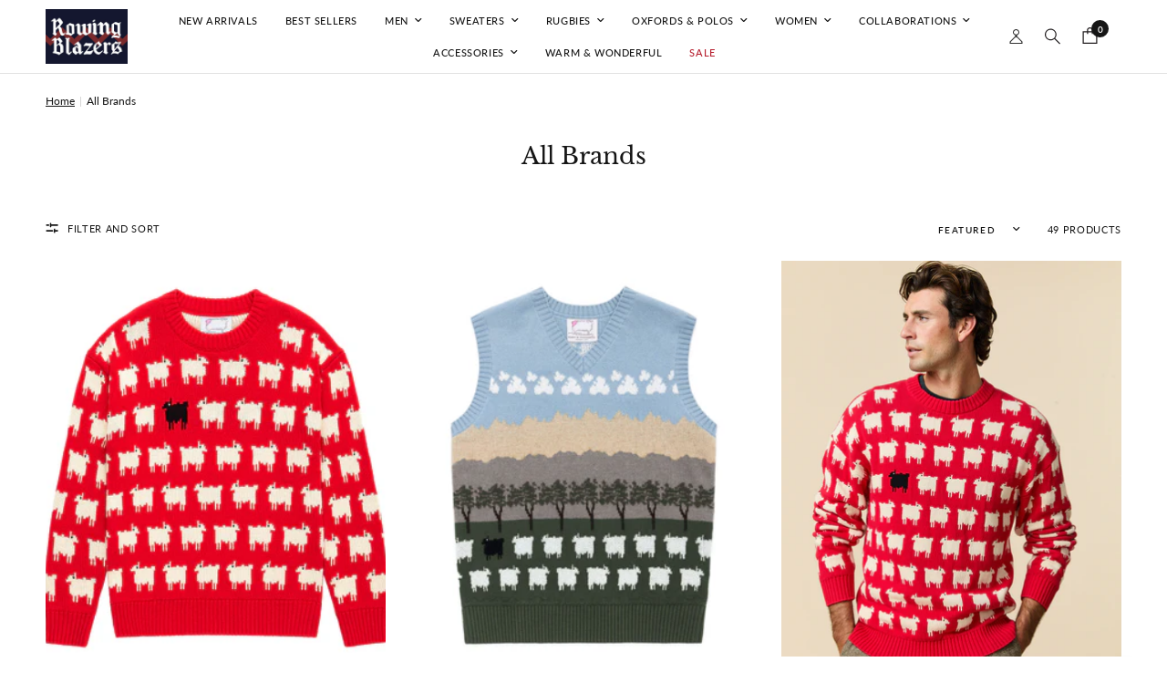

--- FILE ---
content_type: text/html; charset=utf-8
request_url: https://rowingblazers.com/collections/shop-all-brands
body_size: 48204
content:
<!doctype html><html class="no-js" lang="en" dir="ltr">
<head>
	<meta charset="utf-8">
	<meta http-equiv="X-UA-Compatible" content="IE=edge,chrome=1">
	<meta name="viewport" content="width=device-width, initial-scale=1, maximum-scale=5, viewport-fit=cover, user-scalable=no">
	<meta name="theme-color" content="#ffffff">
	<link rel="canonical" href="https://rowingblazers.com/collections/shop-all-brands">
	<link rel="preconnect" href="https://cdn.shopify.com" crossorigin>
	<link rel="preload" as="style" href="//rowingblazers.com/cdn/shop/t/566/assets/app.css?v=180810785546321363381765210752">

<link rel="preload" as="image" href="//rowingblazers.com/cdn/shop/collections/depuis-blue_wool.jpg?v=1620009246" imagesrcset="//rowingblazers.com/cdn/shop/collections/depuis-blue_wool.jpg?v=1620009246&width=350 350w,//rowingblazers.com/cdn/shop/collections/depuis-blue_wool.jpg?v=1620009246&width=700 700w,//rowingblazers.com/cdn/shop/collections/depuis-blue_wool.jpg?v=1620009246&width=3000 3000w" imagesizes="auto">


<link href="//rowingblazers.com/cdn/shop/t/566/assets/header.js?v=53973329853117484881765210752" as="script" rel="preload">
<link href="//rowingblazers.com/cdn/shop/t/566/assets/vendor.min.js?v=24387807840910288901765210752" as="script" rel="preload">
<link href="//rowingblazers.com/cdn/shop/t/566/assets/app.js?v=102655523405455894281765210752" as="script" rel="preload">
<link href="//rowingblazers.com/cdn/shop/t/566/assets/slideshow.js?v=53283304216356912271765210752" as="script" rel="preload">

<script>
window.lazySizesConfig = window.lazySizesConfig || {};
window.lazySizesConfig.expand = 250;
window.lazySizesConfig.loadMode = 1;
window.lazySizesConfig.loadHidden = false;
</script>


	<link rel="icon" type="image/png" href="//rowingblazers.com/cdn/shop/files/favicon-16x16_3de71701-1ca5-4d01-b45b-d4ed055d2743.png?crop=center&height=32&v=1614776510&width=32">

	<title>
	All Brands &ndash; Rowing Blazers
	</title>

	
<link rel="preconnect" href="https://fonts.shopifycdn.com" crossorigin>

<meta property="og:site_name" content="Rowing Blazers">
<meta property="og:url" content="https://rowingblazers.com/collections/shop-all-brands">
<meta property="og:title" content="All Brands">
<meta property="og:type" content="product.group">
<meta property="og:description" content="Cult clothing brand known for its traditional craftsmanship and sense of fun. Famous for its classic blazers, rugby shirts, tees, and accessories for men and women, as well as its irreverent, limited-edition capsules and collaborations."><meta property="og:image" content="http://rowingblazers.com/cdn/shop/collections/depuis-blue_wool.jpg?v=1620009246">
  <meta property="og:image:secure_url" content="https://rowingblazers.com/cdn/shop/collections/depuis-blue_wool.jpg?v=1620009246">
  <meta property="og:image:width" content="3000">
  <meta property="og:image:height" content="3000"><meta name="twitter:card" content="summary_large_image">
<meta name="twitter:title" content="All Brands">
<meta name="twitter:description" content="Cult clothing brand known for its traditional craftsmanship and sense of fun. Famous for its classic blazers, rugby shirts, tees, and accessories for men and women, as well as its irreverent, limited-edition capsules and collaborations.">


	<link href="//rowingblazers.com/cdn/shop/t/566/assets/app.css?v=180810785546321363381765210752" rel="stylesheet" type="text/css" media="all" />
	<link href="//rowingblazers.com/cdn/shop/t/566/assets/custom.css?v=155185958553437663921765210752" rel="stylesheet" type="text/css" media="all" />

	<style data-shopify>
	@font-face {
  font-family: Lato;
  font-weight: 400;
  font-style: normal;
  font-display: swap;
  src: url("//rowingblazers.com/cdn/fonts/lato/lato_n4.c3b93d431f0091c8be23185e15c9d1fee1e971c5.woff2") format("woff2"),
       url("//rowingblazers.com/cdn/fonts/lato/lato_n4.d5c00c781efb195594fd2fd4ad04f7882949e327.woff") format("woff");
}

@font-face {
  font-family: Lato;
  font-weight: 500;
  font-style: normal;
  font-display: swap;
  src: url("//rowingblazers.com/cdn/fonts/lato/lato_n5.b2fec044fbe05725e71d90882e5f3b21dae2efbd.woff2") format("woff2"),
       url("//rowingblazers.com/cdn/fonts/lato/lato_n5.f25a9a5c73ff9372e69074488f99e8ac702b5447.woff") format("woff");
}

@font-face {
  font-family: Lato;
  font-weight: 600;
  font-style: normal;
  font-display: swap;
  src: url("//rowingblazers.com/cdn/fonts/lato/lato_n6.38d0e3b23b74a60f769c51d1df73fac96c580d59.woff2") format("woff2"),
       url("//rowingblazers.com/cdn/fonts/lato/lato_n6.3365366161bdcc36a3f97cfbb23954d8c4bf4079.woff") format("woff");
}

@font-face {
  font-family: Lato;
  font-weight: 400;
  font-style: italic;
  font-display: swap;
  src: url("//rowingblazers.com/cdn/fonts/lato/lato_i4.09c847adc47c2fefc3368f2e241a3712168bc4b6.woff2") format("woff2"),
       url("//rowingblazers.com/cdn/fonts/lato/lato_i4.3c7d9eb6c1b0a2bf62d892c3ee4582b016d0f30c.woff") format("woff");
}

@font-face {
  font-family: Lato;
  font-weight: 600;
  font-style: italic;
  font-display: swap;
  src: url("//rowingblazers.com/cdn/fonts/lato/lato_i6.ab357ee5069e0603c2899b31e2b8ae84c4a42a48.woff2") format("woff2"),
       url("//rowingblazers.com/cdn/fonts/lato/lato_i6.3164fed79d7d987c1390528781c7c2f59ac7a746.woff") format("woff");
}


		@font-face {
  font-family: "Libre Baskerville";
  font-weight: 400;
  font-style: normal;
  font-display: swap;
  src: url("//rowingblazers.com/cdn/fonts/libre_baskerville/librebaskerville_n4.2ec9ee517e3ce28d5f1e6c6e75efd8a97e59c189.woff2") format("woff2"),
       url("//rowingblazers.com/cdn/fonts/libre_baskerville/librebaskerville_n4.323789551b85098885c8eccedfb1bd8f25f56007.woff") format("woff");
}

@font-face {
  font-family: "Libre Baskerville";
  font-weight: 400;
  font-style: normal;
  font-display: swap;
  src: url("//rowingblazers.com/cdn/fonts/libre_baskerville/librebaskerville_n4.2ec9ee517e3ce28d5f1e6c6e75efd8a97e59c189.woff2") format("woff2"),
       url("//rowingblazers.com/cdn/fonts/libre_baskerville/librebaskerville_n4.323789551b85098885c8eccedfb1bd8f25f56007.woff") format("woff");
}

h1,h2,h3,h4,h5,h6,
	.h1,.h2,.h3,.h4,.h5,.h6,
	.logolink.text-logo,
	.heading-font,
	.h1-xlarge,
	.h1-large,
	.customer-addresses .my-address .address-index {
		font-style: normal;
		font-weight: 400;
		font-family: "Libre Baskerville", serif;
	}
	body,
	.body-font,
	.thb-product-detail .product-title {
		font-style: normal;
		font-weight: 400;
		font-family: Lato, sans-serif;
	}
	:root {
		--mobile-swipe-width: calc(90vw - 30px);
		--font-body-scale: 1.0;
		--font-body-line-height-scale: 1.0;
		--font-body-letter-spacing: 0.0em;
		--font-body-medium-weight: 500;
    --font-body-bold-weight: 600;
		--font-announcement-scale: 1.0;
		--font-heading-scale: 1.0;
		--font-heading-line-height-scale: 1.0;
		--font-heading-letter-spacing: 0.0em;
		--font-navigation-scale: 1.0;
		--navigation-item-spacing: 15px;
		--font-product-title-scale: 1.0;
		--font-product-title-line-height-scale: 1.0;
		--button-letter-spacing: 0.02em;

		--bg-body: #ffffff;
		--bg-body-rgb: 255,255,255;
		--bg-body-darken: #f7f7f7;
		--payment-terms-background-color: #ffffff;
		--color-body: #151515;
		--color-body-rgb: 21,21,21;
		--color-accent: #151515;
		--color-accent-rgb: 21,21,21;
		--color-border: #E2E2E2;
		--color-form-border: #dedede;
		--color-overlay-rgb: 0,0,0;

		--shopify-accelerated-checkout-button-block-size: 48px;
		--shopify-accelerated-checkout-inline-alignment: center;
		--shopify-accelerated-checkout-skeleton-animation-duration: 0.25s;

		--color-announcement-bar-text: #ffffff;
		--color-announcement-bar-bg: #151515;

		--color-header-bg: #ffffff;
		--color-header-bg-rgb: 255,255,255;
		--color-header-text: #151515;
		--color-header-text-rgb: 21,21,21;
		--color-header-links: #151515;
		--color-header-links-rgb: 21,21,21;
		--color-header-links-hover: #151515;
		--color-header-icons: #151515;
		--color-header-border: #E2E2E2;

		--solid-button-background: #000000;
		--solid-button-label: #ffffff;
		--outline-button-label: #000000;
		--button-border-radius: 0px;
		--shopify-accelerated-checkout-button-border-radius: 0px;

		--color-price: #151515;
		--color-price-discounted: #151515;
		--color-star: #FD9A52;
		--color-dots: #151515;

		--color-inventory-instock: #279A4B;
		--color-inventory-lowstock: #FB9E5B;

		--section-spacing-mobile: 40px;
		--section-spacing-desktop: 60px;

		--color-badge-text: #ffffff;
		--color-badge-sold-out: #939393;
		--color-badge-sale: #151515;
		
		--color-badge-preorder: #666666;
		--badge-corner-radius: 0px;

		--color-footer-text: #FFFFFF;
		--color-footer-text-rgb: 255,255,255;
		--color-footer-link: #FFFFFF;
		--color-footer-link-hover: #FFFFFF;
		--color-footer-border: #444444;
		--color-footer-border-rgb: 68,68,68;
		--color-footer-bg: #151515;
	}



</style>


	<script>
		window.theme = window.theme || {};
		theme = {
			settings: {
				money_with_currency_format:"${{amount_no_decimals}}",
				cart_drawer:true,
				product_id: false,
			},
			routes: {
				root_url: '/',
				cart_url: '/cart',
				cart_add_url: '/cart/add',
				search_url: '/search',
				cart_change_url: '/cart/change',
				cart_update_url: '/cart/update',
				predictive_search_url: '/search/suggest',
			},
			variantStrings: {
        addToCart: `Add to bag`,
        soldOut: `Sold out`,
        unavailable: `Unavailable`,
        preOrder: `Preorder`,
      },
			strings: {
				requiresTerms: `You must agree with the terms and conditions of sales to check out`,
				shippingEstimatorNoResults: `Sorry, we do not ship to your address.`,
				shippingEstimatorOneResult: `There is one shipping rate for your address:`,
				shippingEstimatorMultipleResults: `There are several shipping rates for your address:`,
				shippingEstimatorError: `One or more error occurred while retrieving shipping rates:`
			}
		};
	</script>
	<script>window.performance && window.performance.mark && window.performance.mark('shopify.content_for_header.start');</script><meta name="google-site-verification" content="1bNI7chWe0Gb8choxg1WQeY8HF4z5afpMYYHTvABdwE">
<meta id="shopify-digital-wallet" name="shopify-digital-wallet" content="/17706343/digital_wallets/dialog">
<meta name="shopify-checkout-api-token" content="fbfffee4a4172afb1fdcda501d0677e9">
<meta id="in-context-paypal-metadata" data-shop-id="17706343" data-venmo-supported="false" data-environment="production" data-locale="en_US" data-paypal-v4="true" data-currency="USD">
<link rel="alternate" type="application/atom+xml" title="Feed" href="/collections/shop-all-brands.atom" />
<link rel="next" href="/collections/shop-all-brands?page=2">
<link rel="alternate" hreflang="x-default" href="https://rowingblazers.com/collections/shop-all-brands">
<link rel="alternate" hreflang="en-CR" href="https://rowingblazers.com/en-cr/collections/shop-all-brands">
<link rel="alternate" hreflang="en-US" href="https://rowingblazers.com/collections/shop-all-brands">
<link rel="alternate" type="application/json+oembed" href="https://rowingblazers.com/collections/shop-all-brands.oembed">
<script async="async" src="/checkouts/internal/preloads.js?locale=en-US"></script>
<link rel="preconnect" href="https://shop.app" crossorigin="anonymous">
<script async="async" src="https://shop.app/checkouts/internal/preloads.js?locale=en-US&shop_id=17706343" crossorigin="anonymous"></script>
<script id="apple-pay-shop-capabilities" type="application/json">{"shopId":17706343,"countryCode":"US","currencyCode":"USD","merchantCapabilities":["supports3DS"],"merchantId":"gid:\/\/shopify\/Shop\/17706343","merchantName":"Rowing Blazers","requiredBillingContactFields":["postalAddress","email","phone"],"requiredShippingContactFields":["postalAddress","email","phone"],"shippingType":"shipping","supportedNetworks":["visa","masterCard","amex","discover","elo","jcb"],"total":{"type":"pending","label":"Rowing Blazers","amount":"1.00"},"shopifyPaymentsEnabled":true,"supportsSubscriptions":true}</script>
<script id="shopify-features" type="application/json">{"accessToken":"fbfffee4a4172afb1fdcda501d0677e9","betas":["rich-media-storefront-analytics"],"domain":"rowingblazers.com","predictiveSearch":true,"shopId":17706343,"locale":"en"}</script>
<script>var Shopify = Shopify || {};
Shopify.shop = "rowingblazers.myshopify.com";
Shopify.locale = "en";
Shopify.currency = {"active":"USD","rate":"1.0"};
Shopify.country = "US";
Shopify.theme = {"name":"Paddington Launch 12.08","id":180887355426,"schema_name":"Reformation","schema_version":"7.1.0","theme_store_id":1762,"role":"main"};
Shopify.theme.handle = "null";
Shopify.theme.style = {"id":null,"handle":null};
Shopify.cdnHost = "rowingblazers.com/cdn";
Shopify.routes = Shopify.routes || {};
Shopify.routes.root = "/";</script>
<script type="module">!function(o){(o.Shopify=o.Shopify||{}).modules=!0}(window);</script>
<script>!function(o){function n(){var o=[];function n(){o.push(Array.prototype.slice.apply(arguments))}return n.q=o,n}var t=o.Shopify=o.Shopify||{};t.loadFeatures=n(),t.autoloadFeatures=n()}(window);</script>
<script>
  window.ShopifyPay = window.ShopifyPay || {};
  window.ShopifyPay.apiHost = "shop.app\/pay";
  window.ShopifyPay.redirectState = null;
</script>
<script id="shop-js-analytics" type="application/json">{"pageType":"collection"}</script>
<script defer="defer" async type="module" src="//rowingblazers.com/cdn/shopifycloud/shop-js/modules/v2/client.init-shop-cart-sync_DGjqyID6.en.esm.js"></script>
<script defer="defer" async type="module" src="//rowingblazers.com/cdn/shopifycloud/shop-js/modules/v2/chunk.common_CM5e3XYf.esm.js"></script>
<script type="module">
  await import("//rowingblazers.com/cdn/shopifycloud/shop-js/modules/v2/client.init-shop-cart-sync_DGjqyID6.en.esm.js");
await import("//rowingblazers.com/cdn/shopifycloud/shop-js/modules/v2/chunk.common_CM5e3XYf.esm.js");

  window.Shopify.SignInWithShop?.initShopCartSync?.({"fedCMEnabled":true,"windoidEnabled":true});

</script>
<script>
  window.Shopify = window.Shopify || {};
  if (!window.Shopify.featureAssets) window.Shopify.featureAssets = {};
  window.Shopify.featureAssets['shop-js'] = {"shop-cart-sync":["modules/v2/client.shop-cart-sync_DS_n0f7A.en.esm.js","modules/v2/chunk.common_CM5e3XYf.esm.js"],"shop-button":["modules/v2/client.shop-button_CNT-NO5k.en.esm.js","modules/v2/chunk.common_CM5e3XYf.esm.js"],"init-fed-cm":["modules/v2/client.init-fed-cm_iCBVkvTB.en.esm.js","modules/v2/chunk.common_CM5e3XYf.esm.js"],"shop-cash-offers":["modules/v2/client.shop-cash-offers_Bicqpat5.en.esm.js","modules/v2/chunk.common_CM5e3XYf.esm.js","modules/v2/chunk.modal_Dl937Oy4.esm.js"],"avatar":["modules/v2/client.avatar_BTnouDA3.en.esm.js"],"init-windoid":["modules/v2/client.init-windoid_BqfVjynn.en.esm.js","modules/v2/chunk.common_CM5e3XYf.esm.js"],"init-shop-email-lookup-coordinator":["modules/v2/client.init-shop-email-lookup-coordinator_CrkkCzDo.en.esm.js","modules/v2/chunk.common_CM5e3XYf.esm.js"],"shop-toast-manager":["modules/v2/client.shop-toast-manager_HMMtSVHE.en.esm.js","modules/v2/chunk.common_CM5e3XYf.esm.js"],"pay-button":["modules/v2/client.pay-button_B57g7222.en.esm.js","modules/v2/chunk.common_CM5e3XYf.esm.js"],"shop-login-button":["modules/v2/client.shop-login-button_CZKuy_To.en.esm.js","modules/v2/chunk.common_CM5e3XYf.esm.js","modules/v2/chunk.modal_Dl937Oy4.esm.js"],"init-shop-cart-sync":["modules/v2/client.init-shop-cart-sync_DGjqyID6.en.esm.js","modules/v2/chunk.common_CM5e3XYf.esm.js"],"init-customer-accounts":["modules/v2/client.init-customer-accounts_CxJ7KIEv.en.esm.js","modules/v2/client.shop-login-button_CZKuy_To.en.esm.js","modules/v2/chunk.common_CM5e3XYf.esm.js","modules/v2/chunk.modal_Dl937Oy4.esm.js"],"init-shop-for-new-customer-accounts":["modules/v2/client.init-shop-for-new-customer-accounts_BDK66bKM.en.esm.js","modules/v2/client.shop-login-button_CZKuy_To.en.esm.js","modules/v2/chunk.common_CM5e3XYf.esm.js","modules/v2/chunk.modal_Dl937Oy4.esm.js"],"lead-capture":["modules/v2/client.lead-capture_QF_QcTqn.en.esm.js","modules/v2/chunk.common_CM5e3XYf.esm.js","modules/v2/chunk.modal_Dl937Oy4.esm.js"],"shop-follow-button":["modules/v2/client.shop-follow-button_Cgw6zD7w.en.esm.js","modules/v2/chunk.common_CM5e3XYf.esm.js","modules/v2/chunk.modal_Dl937Oy4.esm.js"],"checkout-modal":["modules/v2/client.checkout-modal_r-P2WYUC.en.esm.js","modules/v2/chunk.common_CM5e3XYf.esm.js","modules/v2/chunk.modal_Dl937Oy4.esm.js"],"init-customer-accounts-sign-up":["modules/v2/client.init-customer-accounts-sign-up_fcc8iru1.en.esm.js","modules/v2/client.shop-login-button_CZKuy_To.en.esm.js","modules/v2/chunk.common_CM5e3XYf.esm.js","modules/v2/chunk.modal_Dl937Oy4.esm.js"],"shop-login":["modules/v2/client.shop-login_CJN-CB3q.en.esm.js","modules/v2/chunk.common_CM5e3XYf.esm.js","modules/v2/chunk.modal_Dl937Oy4.esm.js"],"payment-terms":["modules/v2/client.payment-terms_C8iL647G.en.esm.js","modules/v2/chunk.common_CM5e3XYf.esm.js","modules/v2/chunk.modal_Dl937Oy4.esm.js"]};
</script>
<script>(function() {
  var isLoaded = false;
  function asyncLoad() {
    if (isLoaded) return;
    isLoaded = true;
    var urls = ["https:\/\/cdn.verifypass.com\/seller\/launcher.js?shop=rowingblazers.myshopify.com","https:\/\/easygdpr.b-cdn.net\/v\/1553540745\/gdpr.min.js?shop=rowingblazers.myshopify.com","https:\/\/cdn.shoppinggives.com\/cc-utilities\/shopify.js?store-id=289eb8b0-c82c-4fcf-a247-28eab92323b2\u0026shop=rowingblazers.myshopify.com","https:\/\/shopify-widget.route.com\/shopify.widget.js?shop=rowingblazers.myshopify.com","https:\/\/crossborder-integration.global-e.com\/resources\/js\/app?shop=rowingblazers.myshopify.com","\/\/cdn.shopify.com\/proxy\/2e4afcef13166eab7f2cf42eeb1b7fe2aa7a9911cafaf4518d4af61fd8171f1d\/web.global-e.com\/merchant\/storefrontattributes?merchantid=30000020\u0026shop=rowingblazers.myshopify.com\u0026sp-cache-control=cHVibGljLCBtYXgtYWdlPTkwMA","\/\/cdn.shopify.com\/proxy\/e37beeaa1cb48ad9e29e69f4ace8b8a017b8536aec411de7fb0211c574c7b406\/bucket.useifsapp.com\/theme-files-min\/js\/ifs-script-tag-min.js?v=2\u0026shop=rowingblazers.myshopify.com\u0026sp-cache-control=cHVibGljLCBtYXgtYWdlPTkwMA","https:\/\/s3.eu-west-1.amazonaws.com\/production-klarna-il-shopify-osm\/0b7fe7c4a98ef8166eeafee767bc667686567a25\/rowingblazers.myshopify.com-1765300079772.js?shop=rowingblazers.myshopify.com"];
    for (var i = 0; i < urls.length; i++) {
      var s = document.createElement('script');
      s.type = 'text/javascript';
      s.async = true;
      s.src = urls[i];
      var x = document.getElementsByTagName('script')[0];
      x.parentNode.insertBefore(s, x);
    }
  };
  if(window.attachEvent) {
    window.attachEvent('onload', asyncLoad);
  } else {
    window.addEventListener('load', asyncLoad, false);
  }
})();</script>
<script id="__st">var __st={"a":17706343,"offset":-18000,"reqid":"630799a9-0a83-4c2b-ba0b-13035b8eb7f6-1765944133","pageurl":"rowingblazers.com\/collections\/shop-all-brands","u":"395cac091f0b","p":"collection","rtyp":"collection","rid":261138645026};</script>
<script>window.ShopifyPaypalV4VisibilityTracking = true;</script>
<script id="captcha-bootstrap">!function(){'use strict';const t='contact',e='account',n='new_comment',o=[[t,t],['blogs',n],['comments',n],[t,'customer']],c=[[e,'customer_login'],[e,'guest_login'],[e,'recover_customer_password'],[e,'create_customer']],r=t=>t.map((([t,e])=>`form[action*='/${t}']:not([data-nocaptcha='true']) input[name='form_type'][value='${e}']`)).join(','),a=t=>()=>t?[...document.querySelectorAll(t)].map((t=>t.form)):[];function s(){const t=[...o],e=r(t);return a(e)}const i='password',u='form_key',d=['recaptcha-v3-token','g-recaptcha-response','h-captcha-response',i],f=()=>{try{return window.sessionStorage}catch{return}},m='__shopify_v',_=t=>t.elements[u];function p(t,e,n=!1){try{const o=window.sessionStorage,c=JSON.parse(o.getItem(e)),{data:r}=function(t){const{data:e,action:n}=t;return t[m]||n?{data:e,action:n}:{data:t,action:n}}(c);for(const[e,n]of Object.entries(r))t.elements[e]&&(t.elements[e].value=n);n&&o.removeItem(e)}catch(o){console.error('form repopulation failed',{error:o})}}const l='form_type',E='cptcha';function T(t){t.dataset[E]=!0}const w=window,h=w.document,L='Shopify',v='ce_forms',y='captcha';let A=!1;((t,e)=>{const n=(g='f06e6c50-85a8-45c8-87d0-21a2b65856fe',I='https://cdn.shopify.com/shopifycloud/storefront-forms-hcaptcha/ce_storefront_forms_captcha_hcaptcha.v1.5.2.iife.js',D={infoText:'Protected by hCaptcha',privacyText:'Privacy',termsText:'Terms'},(t,e,n)=>{const o=w[L][v],c=o.bindForm;if(c)return c(t,g,e,D).then(n);var r;o.q.push([[t,g,e,D],n]),r=I,A||(h.body.append(Object.assign(h.createElement('script'),{id:'captcha-provider',async:!0,src:r})),A=!0)});var g,I,D;w[L]=w[L]||{},w[L][v]=w[L][v]||{},w[L][v].q=[],w[L][y]=w[L][y]||{},w[L][y].protect=function(t,e){n(t,void 0,e),T(t)},Object.freeze(w[L][y]),function(t,e,n,w,h,L){const[v,y,A,g]=function(t,e,n){const i=e?o:[],u=t?c:[],d=[...i,...u],f=r(d),m=r(i),_=r(d.filter((([t,e])=>n.includes(e))));return[a(f),a(m),a(_),s()]}(w,h,L),I=t=>{const e=t.target;return e instanceof HTMLFormElement?e:e&&e.form},D=t=>v().includes(t);t.addEventListener('submit',(t=>{const e=I(t);if(!e)return;const n=D(e)&&!e.dataset.hcaptchaBound&&!e.dataset.recaptchaBound,o=_(e),c=g().includes(e)&&(!o||!o.value);(n||c)&&t.preventDefault(),c&&!n&&(function(t){try{if(!f())return;!function(t){const e=f();if(!e)return;const n=_(t);if(!n)return;const o=n.value;o&&e.removeItem(o)}(t);const e=Array.from(Array(32),(()=>Math.random().toString(36)[2])).join('');!function(t,e){_(t)||t.append(Object.assign(document.createElement('input'),{type:'hidden',name:u})),t.elements[u].value=e}(t,e),function(t,e){const n=f();if(!n)return;const o=[...t.querySelectorAll(`input[type='${i}']`)].map((({name:t})=>t)),c=[...d,...o],r={};for(const[a,s]of new FormData(t).entries())c.includes(a)||(r[a]=s);n.setItem(e,JSON.stringify({[m]:1,action:t.action,data:r}))}(t,e)}catch(e){console.error('failed to persist form',e)}}(e),e.submit())}));const S=(t,e)=>{t&&!t.dataset[E]&&(n(t,e.some((e=>e===t))),T(t))};for(const o of['focusin','change'])t.addEventListener(o,(t=>{const e=I(t);D(e)&&S(e,y())}));const B=e.get('form_key'),M=e.get(l),P=B&&M;t.addEventListener('DOMContentLoaded',(()=>{const t=y();if(P)for(const e of t)e.elements[l].value===M&&p(e,B);[...new Set([...A(),...v().filter((t=>'true'===t.dataset.shopifyCaptcha))])].forEach((e=>S(e,t)))}))}(h,new URLSearchParams(w.location.search),n,t,e,['guest_login'])})(!0,!0)}();</script>
<script integrity="sha256-52AcMU7V7pcBOXWImdc/TAGTFKeNjmkeM1Pvks/DTgc=" data-source-attribution="shopify.loadfeatures" defer="defer" src="//rowingblazers.com/cdn/shopifycloud/storefront/assets/storefront/load_feature-81c60534.js" crossorigin="anonymous"></script>
<script crossorigin="anonymous" defer="defer" src="//rowingblazers.com/cdn/shopifycloud/storefront/assets/shopify_pay/storefront-65b4c6d7.js?v=20250812"></script>
<script data-source-attribution="shopify.dynamic_checkout.dynamic.init">var Shopify=Shopify||{};Shopify.PaymentButton=Shopify.PaymentButton||{isStorefrontPortableWallets:!0,init:function(){window.Shopify.PaymentButton.init=function(){};var t=document.createElement("script");t.src="https://rowingblazers.com/cdn/shopifycloud/portable-wallets/latest/portable-wallets.en.js",t.type="module",document.head.appendChild(t)}};
</script>
<script data-source-attribution="shopify.dynamic_checkout.buyer_consent">
  function portableWalletsHideBuyerConsent(e){var t=document.getElementById("shopify-buyer-consent"),n=document.getElementById("shopify-subscription-policy-button");t&&n&&(t.classList.add("hidden"),t.setAttribute("aria-hidden","true"),n.removeEventListener("click",e))}function portableWalletsShowBuyerConsent(e){var t=document.getElementById("shopify-buyer-consent"),n=document.getElementById("shopify-subscription-policy-button");t&&n&&(t.classList.remove("hidden"),t.removeAttribute("aria-hidden"),n.addEventListener("click",e))}window.Shopify?.PaymentButton&&(window.Shopify.PaymentButton.hideBuyerConsent=portableWalletsHideBuyerConsent,window.Shopify.PaymentButton.showBuyerConsent=portableWalletsShowBuyerConsent);
</script>
<script data-source-attribution="shopify.dynamic_checkout.cart.bootstrap">document.addEventListener("DOMContentLoaded",(function(){function t(){return document.querySelector("shopify-accelerated-checkout-cart, shopify-accelerated-checkout")}if(t())Shopify.PaymentButton.init();else{new MutationObserver((function(e,n){t()&&(Shopify.PaymentButton.init(),n.disconnect())})).observe(document.body,{childList:!0,subtree:!0})}}));
</script>
<link id="shopify-accelerated-checkout-styles" rel="stylesheet" media="screen" href="https://rowingblazers.com/cdn/shopifycloud/portable-wallets/latest/accelerated-checkout-backwards-compat.css" crossorigin="anonymous">
<style id="shopify-accelerated-checkout-cart">
        #shopify-buyer-consent {
  margin-top: 1em;
  display: inline-block;
  width: 100%;
}

#shopify-buyer-consent.hidden {
  display: none;
}

#shopify-subscription-policy-button {
  background: none;
  border: none;
  padding: 0;
  text-decoration: underline;
  font-size: inherit;
  cursor: pointer;
}

#shopify-subscription-policy-button::before {
  box-shadow: none;
}

      </style>

<script>window.performance && window.performance.mark && window.performance.mark('shopify.content_for_header.end');</script> <!-- Header hook for plugins -->

	<script>document.documentElement.className = document.documentElement.className.replace('no-js', 'js');</script>
	
  <!-- Google Tag Manager -->
<script>(function(w,d,s,l,i){w[l]=w[l]||[];w[l].push({'gtm.start':
new Date().getTime(),event:'gtm.js'});var f=d.getElementsByTagName(s)[0],
j=d.createElement(s),dl=l!='dataLayer'?'&l='+l:'';j.async=true;j.src=
'https://www.googletagmanager.com/gtm.js?id='+i+dl;f.parentNode.insertBefore(j,f);
})(window,document,'script','dataLayer','GTM-PQPDGKN');</script>
<!-- End Google Tag Manager -->
<!-- BEGIN app block: shopify://apps/consentmo-gdpr/blocks/gdpr_cookie_consent/4fbe573f-a377-4fea-9801-3ee0858cae41 -->


<!-- END app block --><!-- BEGIN app block: shopify://apps/wunderkind/blocks/tag/40b05e3b-2403-4814-8fab-e17e57e8b1aa --><script type="text/javascript">
  window.__wunderkindShopifyApp = true;
</script>






  <script type="text/javascript">
    if (typeof window.bouncex === 'undefined') {
      window.bouncex = [];
    }

    localStorage.setItem('wknd-id', 4745);
  </script>
  <script
    src="https://tag.wknd.ai/4745/i.js"
    type="text/javascript"
    id="wunderkind-tag"
    async
  ></script>

  <script type="text/javascript">
    if (typeof window.wunderkind === 'undefined') {
      window.wunderkind = {};
    }
  </script>

  



<!-- END app block --><!-- BEGIN app block: shopify://apps/sami-product-labels/blocks/app-embed-block/b9b44663-5d51-4be1-8104-faedd68da8c5 --><script type="text/javascript">
  window.Samita = window.Samita || {};
  Samita.ProductLabels = Samita.ProductLabels || {};
  Samita.ProductLabels.locale  = {"shop_locale":{"locale":"en","enabled":true,"primary":true,"published":true}};
  Samita.ProductLabels.page = {title : document.title.replaceAll('"', "'"), href : window.location.href, type: "collection", page_id: "261138645026"};
  Samita.ProductLabels.dataShop = Samita.ProductLabels.dataShop || {};Samita.ProductLabels.dataShop = {"install":1,"configuration":{"money_format":"${{amount_no_decimals}}"},"pricing":{"plan":"FREE","features":{"chose_product_form_collections_tag":true,"design_custom_unlimited_position":true,"design_countdown_timer_label_badge":true,"design_text_hover_label_badge":true,"label_display_product_page_first_image":true,"choose_product_variants":true,"choose_country_restriction":false,"conditions_specific_products":-1,"conditions_include_exclude_product_tag":true,"conditions_inventory_status":true,"conditions_sale_products":true,"conditions_customer_tag":true,"conditions_products_created_published":true,"conditions_set_visibility_date_time":true,"conditions_work_with_metafields":true,"images_samples":{"collections":["free_labels","custom","suggestions_for_you","all"]},"badges_labels_conditions":{"fields":["ALL","PRODUCTS","TITLE","TYPE","VENDOR","VARIANT_PRICE","COMPARE_PRICE","SALE_PRICE","OPTION","TAG","WEIGHT","CREATE","PUBLISH","METAFIELD","VARIANT_METAFIELD","INVENTORY","VARIANT_INVENTORY","VARIANTS","COLLECTIONS","CUSTOMER","CUSTOMER_TAG","CUSTOMER_ORDER_COUNT","CUSTOMER_TOTAL_SPENT","CUSTOMER_PURCHASE","CUSTOMER_COMPANY_NAME","PAGE","LANGUAGE","COUNTRY"]}}},"settings":{"notUseSearchFileApp":false,"general":{"maximum_condition":"3"},"watermark":true,"translations":[]},"url":"rowingblazers.myshopify.com","base_app_url":"https://label.samita.io/","app_url":"https://d3g7uyxz2n998u.cloudfront.net/","storefront_access_token":"0c4e0a76353522f6a9683a844a08afac"};Samita.ProductLabels.dataShop.configuration.money_format = "${{amount_no_decimals}}";if (typeof Shopify!= "undefined" && Shopify?.theme?.role != "main") {Samita.ProductLabels.dataShop.settings.notUseSearchFileApp = false;}
  Samita.ProductLabels.theme_id =null;
  Samita.ProductLabels.products = Samita.ProductLabels.products || [];if (typeof Shopify!= "undefined" && Shopify?.theme?.id == 174891434018) {Samita.ProductLabels.themeInfo = {"id":174891434018,"name":"SUMMER DROP 2 06.20","role":"main","theme_store_id":1762,"theme_name":"Reformation","theme_version":"7.1.0"};}if (typeof Shopify!= "undefined" && Shopify?.theme?.id == 175056584738) {Samita.ProductLabels.themeInfo = {"id":175056584738,"name":"FOURTH OF JULY SALE 06.26","role":"main","theme_store_id":1762,"theme_name":"Reformation","theme_version":"7.1.0"};}if (typeof Shopify!= "undefined" && Shopify?.theme?.id == 179388448802) {Samita.ProductLabels.themeInfo = {"id":179388448802,"name":"WARM & WONDERFUL (10.28)","role":"main","theme_store_id":1762,"theme_name":"Reformation","theme_version":"7.1.0"};}if (typeof Shopify!= "undefined" && Shopify?.theme?.id == 180042137634) {Samita.ProductLabels.themeInfo = {"id":180042137634,"name":"Moomin","role":"main","theme_store_id":1762,"theme_name":"Reformation","theme_version":"7.1.0"};}if (typeof Shopify!= "undefined" && Shopify?.theme?.id == 180139163682) {Samita.ProductLabels.themeInfo = {"id":180139163682,"name":"BFCM LAUNCH DAY","role":"main","theme_store_id":1762,"theme_name":"Reformation","theme_version":"7.1.0"};}if (typeof Shopify!= "undefined" && Shopify?.theme?.id == 180175863842) {Samita.ProductLabels.themeInfo = {"id":180175863842,"name":"11.18 HOLIDAy LAUNCH 1","role":"unpublished","theme_store_id":1762,"theme_name":"Reformation","theme_version":"7.1.0"};}if (typeof Shopify!= "undefined" && Shopify?.theme?.id == 174891434018) {Samita.ProductLabels.theme = {"selectors":{"product":{"elementSelectors":[".ProductDesign",".Product",".product-detail",".product-page-container","#ProductSection-product-template","#shopify-section-product-template",".product:not(.featured-product,.slick-slide)",".product-main",".grid:not(.product-grid,.sf-grid,.featured-product)",".grid.product-single","#__pf",".gfqv-product-wrapper",".ga-product",".t4s-container",".gCartItem, .flexRow.noGutter, .cart__row, .line-item, .cart-item, .cart-row, .CartItem, .cart-line-item, .cart-table tbody tr, .container-indent table tbody tr"],"elementNotSelectors":[".mini-cart__recommendations-list"],"notShowCustomBlocks":".variant-swatch__item,.swatch-element,.fera-productReviews-review,share-button,.hdt-variant-picker,.col-story-block,.lightly-spaced-row","link":"[samitaPL-product-link], h3[data-href*=\"/products/\"], div[data-href*=\"/products/\"], a[data-href*=\"/products/\"], a.product-block__link[href*=\"/products/\"], a.indiv-product__link[href*=\"/products/\"], a.thumbnail__link[href*=\"/products/\"], a.product-item__link[href*=\"/products/\"], a.product-card__link[href*=\"/products/\"], a.product-card-link[href*=\"/products/\"], a.product-block__image__link[href*=\"/products/\"], a.stretched-link[href*=\"/products/\"], a.grid-product__link[href*=\"/products/\"], a.product-grid-item--link[href*=\"/products/\"], a.product-link[href*=\"/products/\"], a.product__link[href*=\"/products/\"], a.full-unstyled-link[href*=\"/products/\"], a.grid-item__link[href*=\"/products/\"], a.grid-product__link[href*=\"/products/\"], a[data-product-page-link][href*=\"/products/\"], a[href*=\"/products/\"]:not(.logo-bar__link,.ButtonGroup__Item.Button,.menu-promotion__link,.site-nav__link,.mobile-nav__link,.hero__sidebyside-image-link,.announcement-link,.breadcrumbs-list__link,.single-level-link,.d-none,.icon-twitter,.icon-facebook,.icon-pinterest,#btn,.list-menu__item.link.link--tex,.btnProductQuickview,.index-banner-slides-each,.global-banner-switch,.sub-nav-item-link,.announcement-bar__link,.Carousel__Cell,.Heading,.facebook,.twitter,.pinterest,.loyalty-redeem-product-title,.breadcrumbs__link,.btn-slide,.h2m-menu-item-inner--sub,.glink,.announcement-bar__link,.ts-link,.hero__slide-link)","signal":"[data-product-handle], [data-product-id]","notSignal":":not([data-section-id=\"product-recommendations\"],[data-section-type=\"product-recommendations\"],#product-area,#looxReviews)","priceSelectors":[".product-option .cvc-money","#ProductPrice-product-template",".product-block--price",".price-list","#ProductPrice",".product-price",".product__price—reg","#productPrice-product-template",".product__current-price",".product-thumb-caption-price-current",".product-item-caption-price-current",".grid-product__price,.product__price","span.price","span.product-price",".productitem--price",".product-pricing","div.price","span.money",".product-item__price",".product-list-item-price","p.price",".product-meta__prices","div.product-price","span#price",".price.money","h3.price","a.price",".price-area",".product-item-price",".pricearea",".collectionGrid .collectionBlock-info > p","#ComparePrice",".product--price-wrapper",".product-page--price-wrapper",".color--shop-accent.font-size--s.t--meta.f--main",".ComparePrice",".ProductPrice",".prodThumb .title span:last-child",".price",".product-single__price-product-template",".product-info-price",".price-money",".prod-price","#price-field",".product-grid--price",".prices,.pricing","#product-price",".money-styling",".compare-at-price",".product-item--price",".card__price",".product-card__price",".product-price__price",".product-item__price-wrapper",".product-single__price",".grid-product__price-wrap","a.grid-link p.grid-link__meta",".product__prices","#comparePrice-product-template","dl[class*=\"price\"]","div[class*=\"price\"]",".gl-card-pricing",".ga-product_price-container"],"titleSelectors":[".prod-title",".product-block--title",".product-info__title",".product-thumbnail__title",".product-card__title","div.product__title",".card__heading.h5",".cart-item__name.h4",".spf-product-card__title.h4",".gl-card-title",".ga-product_title"],"imageSelectors":[".pwzrswiper-wrapper img",".pwzrswiper-slide img",".image-animate img",".bls__responsive-image img","figure img",".product-single__media > a > img",".aspect-ratio > img",".zoomImg",".spf-product-card__image",".boost-pfs-filter-product-item-main-image",".pwzrswiper-slide > img",".product__image-wrapper img",".grid__image-ratio",".product__media img",".AspectRatio > img",".product__media img",".rimage-wrapper > img",".ProductItem__Image",".img-wrapper img",".aspect-ratio img",".product-card__image-wrapper > .product-card__image",".ga-products_image img",".image__container",".image-wrap .grid-product__image",".boost-sd__product-image img",".box-ratio > img",".image-cell img.card__image","img[src*=\"cdn.shopify.com\"][src*=\"/products/\"]","img[srcset*=\"cdn.shopify.com\"][srcset*=\"/products/\"]","img[data-srcset*=\"cdn.shopify.com\"][data-srcset*=\"/products/\"]","img[data-src*=\"cdn.shopify.com\"][data-src*=\"/products/\"]","img[data-srcset*=\"cdn.shopify.com\"][data-srcset*=\"/products/\"]","img[srcset*=\"cdn.shopify.com\"][src*=\"no-image\"]",".product-card__image > img",".product-image-main .image-wrap",".grid-product__image",".media > img","img[srcset*=\"cdn/shop/products/\"]","[data-bgset*=\"cdn.shopify.com\"][data-bgset*=\"/products/\"] > [data-bgset*=\"cdn.shopify.com\"][data-bgset*=\"/products/\"]","[data-bgset*=\"cdn.shopify.com\"][data-bgset*=\"/products/\"]","img[src*=\"cdn.shopify.com\"][src*=\"no-image\"]","img[src*=\"cdn/shop/products/\"]",".ga-product_image",".gfqv-product-image"],"media":".card__inner,.spf-product-card__inner","soldOutBadge":".tag.tag--rectangle, .grid-product__tag--sold-out, on-sale-badge","paymentButton":".shopify-payment-button, .product-form--smart-payment-buttons, .lh-wrap-buynow, .wx-checkout-btn","formSelectors":["form.product-form","form.product__form-buttons","form.product_form",".main-product-form","form.t4s-form__product",".product-single__form",".shopify-product-form","#shopify-section-product-template form[action*=\"/cart/add\"]","form[action*=\"/cart/add\"]:not(.form-card)",".ga-products-table li.ga-product",".pf-product-form"],"variantActivator":".product__swatches [data-swatch-option], .product__swatches .swatch--color, .swatch-view-item, variant-radios input, .swatch__container .swatch__option, .gf_swatches .gf_swatch, .product-form__controls-group-options select, ul.clickyboxes li, .pf-variant-select, ul.swatches-select li, .product-options__value, .form-check-swatch, button.btn.swatch select.product__variant, .pf-container a, button.variant.option, ul.js-product__variant--container li, .variant-input, .product-variant > ul > li  ,.input--dropdown, .HorizontalList > li, .product-single__swatch__item, .globo-swatch-list ul.value > .select-option, .form-swatch-item, .selector-wrapper select, select.pf-input, ul.swatches-select > li.nt-swatch.swatch_pr_item, ul.gfqv-swatch-values > li, .lh-swatch-select, .swatch-image, .variant-image-swatch, #option-size, .selector-wrapper .replaced, .regular-select-content > .regular-select-item, .radios--input, ul.swatch-view > li > .swatch-selector ,.single-option-selector, .swatch-element input, [data-product-option], .single-option-selector__radio, [data-index^=\"option\"], .SizeSwatchList input, .swatch-panda input[type=radio], .swatch input, .swatch-element input[type=radio], select[id*=\"product-select-\"], select[id|=\"product-select-option\"], [id|=\"productSelect-product\"], [id|=\"ProductSelect-option\"],select[id|=\"product-variants-option\"],select[id|=\"sca-qv-product-selected-option\"],select[id*=\"product-variants-\"],select[id|=\"product-selectors-option\"],select[id|=\"variant-listbox-option\"],select[id|=\"id-option\"],select[id|=\"SingleOptionSelector\"], .variant-input-wrap input, [data-action=\"select-value\"]","variant":".variant-selection__variants, .formVariantId, .product-variant-id, .product-form__variants, .ga-product_variant_select, select[name=\"id\"], input[name=\"id\"], .qview-variants > select, select[name=\"id[]\"]","variantIdByAttribute":"swatch-current-variant","quantity":".gInputElement, [name=\"qty\"], [name=\"quantity\"]","quantityWrapper":"#Quantity, input.quantity-selector.quantity-input, [data-quantity-input-wrapper], .product-form__quantity-selector, .product-form__item--quantity, .ProductForm__QuantitySelector, .quantity-product-template, .product-qty, .qty-selection, .product__quantity, .js-qty__num","productAddToCartBtnSelectors":[".product-form__cart-submit",".add-to-cart-btn",".product__add-to-cart-button","#AddToCart--product-template","#addToCart","#AddToCart-product-template","#AddToCart",".add_to_cart",".product-form--atc-button","#AddToCart-product",".AddtoCart","button.btn-addtocart",".product-submit","[name=\"add\"]","[type=\"submit\"]",".product-form__add-button",".product-form--add-to-cart",".btn--add-to-cart",".button-cart",".action-button > .add-to-cart","button.btn--tertiary.add-to-cart",".form-actions > button.button",".gf_add-to-cart",".zend_preorder_submit_btn",".gt_button",".wx-add-cart-btn",".previewer_add-to-cart_btn > button",".qview-btn-addtocart",".ProductForm__AddToCart",".button--addToCart","#AddToCartDesk","[data-pf-type=\"ProductATC\"]"],"customAddEl":{"productPageSameLevel":true,"collectionPageSameLevel":true,"cartPageSameLevel":false},"cart":{"buttonOpenCartDrawer":"","drawerForm":".ajax-cart__form, #mini-cart-form, #CartPopup, #rebuy-cart, #CartDrawer-Form, #cart , #theme-ajax-cart, form[action*=\"/cart\"]:not([action*=\"/cart/add\"]):not([hidden])","form":"body, #mini-cart-form","rowSelectors":["gCartItem","flexRow.noGutter","cart__row","line-item","cart-item","cart-row","CartItem","cart-line-item","cart-table tbody tr","container-indent table tbody tr"],"price":"td.cart-item__details > div.product-option"},"collection":{"positionBadgeImageWrapper":"","positionBadgeTitleWrapper":"","positionBadgePriceWrapper":"","notElClass":["cart-item-list__body","product-list","samitaPL-card-list","cart-items-con","boost-pfs-search-suggestion-group","collection","pf-slide","boost-sd__cart-body","boost-sd__product-list","snize-search-results-content","productGrid","footer__links","header__links-list","cartitems--list","Cart__ItemList","minicart-list-prd","mini-cart-item","mini-cart__line-item-list","cart-items","grid","products","ajax-cart__form","hero__link","collection__page-products","cc-filters-results","footer-sect","collection-grid","card-list","page-width","collection-template","mobile-nav__sublist","product-grid","site-nav__dropdown","search__results","product-recommendations","faq__wrapper","section-featured-product","announcement_wrapper","cart-summary-item-container","cart-drawer__line-items","product-quick-add","cart__items","rte","m-cart-drawer__items","scd__items","sf__product-listings","line-item","the-flutes","section-image-with-text-overlay","CarouselWrapper"]},"quickView":{"activator":"a.quickview-icon.quickview, .qv-icon, .previewer-button, .sca-qv-button, .product-item__action-button[data-action=\"open-modal\"], .boost-pfs-quickview-btn, .collection-product[data-action=\"show-product\"], button.product-item__quick-shop-button, .product-item__quick-shop-button-wrapper, .open-quick-view, .product-item__action-button[data-action=\"open-modal\"], .tt-btn-quickview, .product-item-quick-shop .available, .quickshop-trigger, .productitem--action-trigger:not(.productitem--action-atc), .quick-product__btn, .thumbnail, .quick_shop, a.sca-qv-button, .overlay, .quick-view, .open-quick-view, [data-product-card-link], a[rel=\"quick-view\"], a.quick-buy, div.quickview-button > a, .block-inner a.more-info, .quick-shop-modal-trigger, a.quick-view-btn, a.spo-quick-view, div.quickView-button, a.product__label--quick-shop, span.trigger-quick-view, a.act-quickview-button, a.product-modal, [data-quickshop-full], [data-quickshop-slim], [data-quickshop-trigger]","productForm":".qv-form, .qview-form, .description-wrapper_content, .wx-product-wrapper, #sca-qv-add-item-form, .product-form, #boost-pfs-quickview-cart-form, .product.preview .shopify-product-form, .product-details__form, .gfqv-product-form, #ModalquickView form#modal_quick_view, .quick-shop-modal form[action*=\"/cart/add\"], #quick-shop-modal form[action*=\"/cart/add\"], .white-popup.quick-view form[action*=\"/cart/add\"], .quick-view form[action*=\"/cart/add\"], [id*=\"QuickShopModal-\"] form[action*=\"/cart/add\"], .quick-shop.active form[action*=\"/cart/add\"], .quick-view-panel form[action*=\"/cart/add\"], .content.product.preview form[action*=\"/cart/add\"], .quickView-wrap form[action*=\"/cart/add\"], .quick-modal form[action*=\"/cart/add\"], #colorbox form[action*=\"/cart/add\"], .product-quick-view form[action*=\"/cart/add\"], .quickform, .modal--quickshop-full, .modal--quickshop form[action*=\"/cart/add\"], .quick-shop-form, .fancybox-inner form[action*=\"/cart/add\"], #quick-view-modal form[action*=\"/cart/add\"], [data-product-modal] form[action*=\"/cart/add\"], .modal--quick-shop.modal--is-active form[action*=\"/cart/add\"]","appVariantActivator":".previewer_options","appVariantSelector":".full_info, [data-behavior=\"previewer_link\"]","appButtonClass":["sca-qv-cartbtn","qview-btn","btn--fill btn--regular"]},"customImgEl":".rio-actual-gallery, .rio-media-gallery,.card.ajax-loaded,#pwzrswiper-container-wrapper,.rio-media-gallery,#Product-Slider"}},"integrateApps":["globo.relatedproduct.loaded","globoFilterQuickviewRenderCompleted","globoFilterRenderSearchCompleted","globoFilterRenderCompleted","shopify:block:select","vsk:product:changed","collectionUpdate","cart:updated","cart:refresh","cart-notification:show"],"timeOut":250,"theme_store_id":1762,"theme_name":"Reformation"};}if (typeof Shopify!= "undefined" && Shopify?.theme?.id == 175056584738) {Samita.ProductLabels.theme = {"selectors":{"product":{"elementSelectors":[".ProductDesign",".Product",".product-detail",".product-page-container","#ProductSection-product-template","#shopify-section-product-template",".product:not(.featured-product,.slick-slide)",".product-main",".grid:not(.product-grid,.sf-grid,.featured-product)",".grid.product-single","#__pf",".gfqv-product-wrapper",".ga-product",".t4s-container",".gCartItem, .flexRow.noGutter, .cart__row, .line-item, .cart-item, .cart-row, .CartItem, .cart-line-item, .cart-table tbody tr, .container-indent table tbody tr"],"elementNotSelectors":[".mini-cart__recommendations-list"],"notShowCustomBlocks":".variant-swatch__item,.swatch-element,.fera-productReviews-review,share-button,.hdt-variant-picker,.col-story-block,.lightly-spaced-row","link":"[samitaPL-product-link], h3[data-href*=\"/products/\"], div[data-href*=\"/products/\"], a[data-href*=\"/products/\"], a.product-block__link[href*=\"/products/\"], a.indiv-product__link[href*=\"/products/\"], a.thumbnail__link[href*=\"/products/\"], a.product-item__link[href*=\"/products/\"], a.product-card__link[href*=\"/products/\"], a.product-card-link[href*=\"/products/\"], a.product-block__image__link[href*=\"/products/\"], a.stretched-link[href*=\"/products/\"], a.grid-product__link[href*=\"/products/\"], a.product-grid-item--link[href*=\"/products/\"], a.product-link[href*=\"/products/\"], a.product__link[href*=\"/products/\"], a.full-unstyled-link[href*=\"/products/\"], a.grid-item__link[href*=\"/products/\"], a.grid-product__link[href*=\"/products/\"], a[data-product-page-link][href*=\"/products/\"], a[href*=\"/products/\"]:not(.logo-bar__link,.ButtonGroup__Item.Button,.menu-promotion__link,.site-nav__link,.mobile-nav__link,.hero__sidebyside-image-link,.announcement-link,.breadcrumbs-list__link,.single-level-link,.d-none,.icon-twitter,.icon-facebook,.icon-pinterest,#btn,.list-menu__item.link.link--tex,.btnProductQuickview,.index-banner-slides-each,.global-banner-switch,.sub-nav-item-link,.announcement-bar__link,.Carousel__Cell,.Heading,.facebook,.twitter,.pinterest,.loyalty-redeem-product-title,.breadcrumbs__link,.btn-slide,.h2m-menu-item-inner--sub,.glink,.announcement-bar__link,.ts-link,.hero__slide-link)","signal":"[data-product-handle], [data-product-id]","notSignal":":not([data-section-id=\"product-recommendations\"],[data-section-type=\"product-recommendations\"],#product-area,#looxReviews)","priceSelectors":[".product-option .cvc-money","#ProductPrice-product-template",".product-block--price",".price-list","#ProductPrice",".product-price",".product__price—reg","#productPrice-product-template",".product__current-price",".product-thumb-caption-price-current",".product-item-caption-price-current",".grid-product__price,.product__price","span.price","span.product-price",".productitem--price",".product-pricing","div.price","span.money",".product-item__price",".product-list-item-price","p.price",".product-meta__prices","div.product-price","span#price",".price.money","h3.price","a.price",".price-area",".product-item-price",".pricearea",".collectionGrid .collectionBlock-info > p","#ComparePrice",".product--price-wrapper",".product-page--price-wrapper",".color--shop-accent.font-size--s.t--meta.f--main",".ComparePrice",".ProductPrice",".prodThumb .title span:last-child",".price",".product-single__price-product-template",".product-info-price",".price-money",".prod-price","#price-field",".product-grid--price",".prices,.pricing","#product-price",".money-styling",".compare-at-price",".product-item--price",".card__price",".product-card__price",".product-price__price",".product-item__price-wrapper",".product-single__price",".grid-product__price-wrap","a.grid-link p.grid-link__meta",".product__prices","#comparePrice-product-template","dl[class*=\"price\"]","div[class*=\"price\"]",".gl-card-pricing",".ga-product_price-container"],"titleSelectors":[".prod-title",".product-block--title",".product-info__title",".product-thumbnail__title",".product-card__title","div.product__title",".card__heading.h5",".cart-item__name.h4",".spf-product-card__title.h4",".gl-card-title",".ga-product_title"],"imageSelectors":[".pwzrswiper-wrapper img",".pwzrswiper-slide img",".image-animate img",".bls__responsive-image img","figure img",".product-single__media > a > img",".aspect-ratio > img",".zoomImg",".spf-product-card__image",".boost-pfs-filter-product-item-main-image",".pwzrswiper-slide > img",".product__image-wrapper img",".grid__image-ratio",".product__media img",".AspectRatio > img",".product__media img",".rimage-wrapper > img",".ProductItem__Image",".img-wrapper img",".aspect-ratio img",".product-card__image-wrapper > .product-card__image",".ga-products_image img",".image__container",".image-wrap .grid-product__image",".boost-sd__product-image img",".box-ratio > img",".image-cell img.card__image","img[src*=\"cdn.shopify.com\"][src*=\"/products/\"]","img[srcset*=\"cdn.shopify.com\"][srcset*=\"/products/\"]","img[data-srcset*=\"cdn.shopify.com\"][data-srcset*=\"/products/\"]","img[data-src*=\"cdn.shopify.com\"][data-src*=\"/products/\"]","img[data-srcset*=\"cdn.shopify.com\"][data-srcset*=\"/products/\"]","img[srcset*=\"cdn.shopify.com\"][src*=\"no-image\"]",".product-card__image > img",".product-image-main .image-wrap",".grid-product__image",".media > img","img[srcset*=\"cdn/shop/products/\"]","[data-bgset*=\"cdn.shopify.com\"][data-bgset*=\"/products/\"] > [data-bgset*=\"cdn.shopify.com\"][data-bgset*=\"/products/\"]","[data-bgset*=\"cdn.shopify.com\"][data-bgset*=\"/products/\"]","img[src*=\"cdn.shopify.com\"][src*=\"no-image\"]","img[src*=\"cdn/shop/products/\"]",".ga-product_image",".gfqv-product-image"],"media":".card__inner,.spf-product-card__inner","soldOutBadge":".tag.tag--rectangle, .grid-product__tag--sold-out, on-sale-badge","paymentButton":".shopify-payment-button, .product-form--smart-payment-buttons, .lh-wrap-buynow, .wx-checkout-btn","formSelectors":["form.product-form","form.product__form-buttons","form.product_form",".main-product-form","form.t4s-form__product",".product-single__form",".shopify-product-form","#shopify-section-product-template form[action*=\"/cart/add\"]","form[action*=\"/cart/add\"]:not(.form-card)",".ga-products-table li.ga-product",".pf-product-form"],"variantActivator":".product__swatches [data-swatch-option], .product__swatches .swatch--color, .swatch-view-item, variant-radios input, .swatch__container .swatch__option, .gf_swatches .gf_swatch, .product-form__controls-group-options select, ul.clickyboxes li, .pf-variant-select, ul.swatches-select li, .product-options__value, .form-check-swatch, button.btn.swatch select.product__variant, .pf-container a, button.variant.option, ul.js-product__variant--container li, .variant-input, .product-variant > ul > li  ,.input--dropdown, .HorizontalList > li, .product-single__swatch__item, .globo-swatch-list ul.value > .select-option, .form-swatch-item, .selector-wrapper select, select.pf-input, ul.swatches-select > li.nt-swatch.swatch_pr_item, ul.gfqv-swatch-values > li, .lh-swatch-select, .swatch-image, .variant-image-swatch, #option-size, .selector-wrapper .replaced, .regular-select-content > .regular-select-item, .radios--input, ul.swatch-view > li > .swatch-selector ,.single-option-selector, .swatch-element input, [data-product-option], .single-option-selector__radio, [data-index^=\"option\"], .SizeSwatchList input, .swatch-panda input[type=radio], .swatch input, .swatch-element input[type=radio], select[id*=\"product-select-\"], select[id|=\"product-select-option\"], [id|=\"productSelect-product\"], [id|=\"ProductSelect-option\"],select[id|=\"product-variants-option\"],select[id|=\"sca-qv-product-selected-option\"],select[id*=\"product-variants-\"],select[id|=\"product-selectors-option\"],select[id|=\"variant-listbox-option\"],select[id|=\"id-option\"],select[id|=\"SingleOptionSelector\"], .variant-input-wrap input, [data-action=\"select-value\"]","variant":".variant-selection__variants, .formVariantId, .product-variant-id, .product-form__variants, .ga-product_variant_select, select[name=\"id\"], input[name=\"id\"], .qview-variants > select, select[name=\"id[]\"]","variantIdByAttribute":"swatch-current-variant","quantity":".gInputElement, [name=\"qty\"], [name=\"quantity\"]","quantityWrapper":"#Quantity, input.quantity-selector.quantity-input, [data-quantity-input-wrapper], .product-form__quantity-selector, .product-form__item--quantity, .ProductForm__QuantitySelector, .quantity-product-template, .product-qty, .qty-selection, .product__quantity, .js-qty__num","productAddToCartBtnSelectors":[".product-form__cart-submit",".add-to-cart-btn",".product__add-to-cart-button","#AddToCart--product-template","#addToCart","#AddToCart-product-template","#AddToCart",".add_to_cart",".product-form--atc-button","#AddToCart-product",".AddtoCart","button.btn-addtocart",".product-submit","[name=\"add\"]","[type=\"submit\"]",".product-form__add-button",".product-form--add-to-cart",".btn--add-to-cart",".button-cart",".action-button > .add-to-cart","button.btn--tertiary.add-to-cart",".form-actions > button.button",".gf_add-to-cart",".zend_preorder_submit_btn",".gt_button",".wx-add-cart-btn",".previewer_add-to-cart_btn > button",".qview-btn-addtocart",".ProductForm__AddToCart",".button--addToCart","#AddToCartDesk","[data-pf-type=\"ProductATC\"]"],"customAddEl":{"productPageSameLevel":true,"collectionPageSameLevel":true,"cartPageSameLevel":false},"cart":{"buttonOpenCartDrawer":"","drawerForm":".ajax-cart__form, #mini-cart-form, #CartPopup, #rebuy-cart, #CartDrawer-Form, #cart , #theme-ajax-cart, form[action*=\"/cart\"]:not([action*=\"/cart/add\"]):not([hidden])","form":"body, #mini-cart-form","rowSelectors":["gCartItem","flexRow.noGutter","cart__row","line-item","cart-item","cart-row","CartItem","cart-line-item","cart-table tbody tr","container-indent table tbody tr"],"price":"td.cart-item__details > div.product-option"},"collection":{"positionBadgeImageWrapper":"","positionBadgeTitleWrapper":"","positionBadgePriceWrapper":"","notElClass":["cart-item-list__body","product-list","samitaPL-card-list","cart-items-con","boost-pfs-search-suggestion-group","collection","pf-slide","boost-sd__cart-body","boost-sd__product-list","snize-search-results-content","productGrid","footer__links","header__links-list","cartitems--list","Cart__ItemList","minicart-list-prd","mini-cart-item","mini-cart__line-item-list","cart-items","grid","products","ajax-cart__form","hero__link","collection__page-products","cc-filters-results","footer-sect","collection-grid","card-list","page-width","collection-template","mobile-nav__sublist","product-grid","site-nav__dropdown","search__results","product-recommendations","faq__wrapper","section-featured-product","announcement_wrapper","cart-summary-item-container","cart-drawer__line-items","product-quick-add","cart__items","rte","m-cart-drawer__items","scd__items","sf__product-listings","line-item","the-flutes","section-image-with-text-overlay","CarouselWrapper"]},"quickView":{"activator":"a.quickview-icon.quickview, .qv-icon, .previewer-button, .sca-qv-button, .product-item__action-button[data-action=\"open-modal\"], .boost-pfs-quickview-btn, .collection-product[data-action=\"show-product\"], button.product-item__quick-shop-button, .product-item__quick-shop-button-wrapper, .open-quick-view, .product-item__action-button[data-action=\"open-modal\"], .tt-btn-quickview, .product-item-quick-shop .available, .quickshop-trigger, .productitem--action-trigger:not(.productitem--action-atc), .quick-product__btn, .thumbnail, .quick_shop, a.sca-qv-button, .overlay, .quick-view, .open-quick-view, [data-product-card-link], a[rel=\"quick-view\"], a.quick-buy, div.quickview-button > a, .block-inner a.more-info, .quick-shop-modal-trigger, a.quick-view-btn, a.spo-quick-view, div.quickView-button, a.product__label--quick-shop, span.trigger-quick-view, a.act-quickview-button, a.product-modal, [data-quickshop-full], [data-quickshop-slim], [data-quickshop-trigger]","productForm":".qv-form, .qview-form, .description-wrapper_content, .wx-product-wrapper, #sca-qv-add-item-form, .product-form, #boost-pfs-quickview-cart-form, .product.preview .shopify-product-form, .product-details__form, .gfqv-product-form, #ModalquickView form#modal_quick_view, .quick-shop-modal form[action*=\"/cart/add\"], #quick-shop-modal form[action*=\"/cart/add\"], .white-popup.quick-view form[action*=\"/cart/add\"], .quick-view form[action*=\"/cart/add\"], [id*=\"QuickShopModal-\"] form[action*=\"/cart/add\"], .quick-shop.active form[action*=\"/cart/add\"], .quick-view-panel form[action*=\"/cart/add\"], .content.product.preview form[action*=\"/cart/add\"], .quickView-wrap form[action*=\"/cart/add\"], .quick-modal form[action*=\"/cart/add\"], #colorbox form[action*=\"/cart/add\"], .product-quick-view form[action*=\"/cart/add\"], .quickform, .modal--quickshop-full, .modal--quickshop form[action*=\"/cart/add\"], .quick-shop-form, .fancybox-inner form[action*=\"/cart/add\"], #quick-view-modal form[action*=\"/cart/add\"], [data-product-modal] form[action*=\"/cart/add\"], .modal--quick-shop.modal--is-active form[action*=\"/cart/add\"]","appVariantActivator":".previewer_options","appVariantSelector":".full_info, [data-behavior=\"previewer_link\"]","appButtonClass":["sca-qv-cartbtn","qview-btn","btn--fill btn--regular"]},"customImgEl":".rio-actual-gallery, .rio-media-gallery,.card.ajax-loaded,#pwzrswiper-container-wrapper,.rio-media-gallery,#Product-Slider"}},"integrateApps":["globo.relatedproduct.loaded","globoFilterQuickviewRenderCompleted","globoFilterRenderSearchCompleted","globoFilterRenderCompleted","shopify:block:select","vsk:product:changed","collectionUpdate","cart:updated","cart:refresh","cart-notification:show"],"timeOut":250,"theme_store_id":1762,"theme_name":"Reformation"};}if (typeof Shopify!= "undefined" && Shopify?.theme?.id == 179388448802) {Samita.ProductLabels.theme = {"selectors":{"product":{"elementSelectors":[".ProductDesign",".Product",".product-detail",".product-page-container","#ProductSection-product-template","#shopify-section-product-template",".product:not(.featured-product,.slick-slide)",".product-main",".grid:not(.product-grid,.sf-grid,.featured-product)",".grid.product-single","#__pf",".gfqv-product-wrapper",".ga-product",".t4s-container",".gCartItem, .flexRow.noGutter, .cart__row, .line-item, .cart-item, .cart-row, .CartItem, .cart-line-item, .cart-table tbody tr, .container-indent table tbody tr"],"elementNotSelectors":[".mini-cart__recommendations-list"],"notShowCustomBlocks":".variant-swatch__item,.swatch-element,.fera-productReviews-review,share-button,.hdt-variant-picker,.col-story-block,.lightly-spaced-row","link":"[samitaPL-product-link], h3[data-href*=\"/products/\"], div[data-href*=\"/products/\"], a[data-href*=\"/products/\"], a.product-block__link[href*=\"/products/\"], a.indiv-product__link[href*=\"/products/\"], a.thumbnail__link[href*=\"/products/\"], a.product-item__link[href*=\"/products/\"], a.product-card__link[href*=\"/products/\"], a.product-card-link[href*=\"/products/\"], a.product-block__image__link[href*=\"/products/\"], a.stretched-link[href*=\"/products/\"], a.grid-product__link[href*=\"/products/\"], a.product-grid-item--link[href*=\"/products/\"], a.product-link[href*=\"/products/\"], a.product__link[href*=\"/products/\"], a.full-unstyled-link[href*=\"/products/\"], a.grid-item__link[href*=\"/products/\"], a.grid-product__link[href*=\"/products/\"], a[data-product-page-link][href*=\"/products/\"], a[href*=\"/products/\"]:not(.logo-bar__link,.ButtonGroup__Item.Button,.menu-promotion__link,.site-nav__link,.mobile-nav__link,.hero__sidebyside-image-link,.announcement-link,.breadcrumbs-list__link,.single-level-link,.d-none,.icon-twitter,.icon-facebook,.icon-pinterest,#btn,.list-menu__item.link.link--tex,.btnProductQuickview,.index-banner-slides-each,.global-banner-switch,.sub-nav-item-link,.announcement-bar__link,.Carousel__Cell,.Heading,.facebook,.twitter,.pinterest,.loyalty-redeem-product-title,.breadcrumbs__link,.btn-slide,.h2m-menu-item-inner--sub,.glink,.announcement-bar__link,.ts-link,.hero__slide-link)","signal":"[data-product-handle], [data-product-id]","notSignal":":not([data-section-id=\"product-recommendations\"],[data-section-type=\"product-recommendations\"],#product-area,#looxReviews)","priceSelectors":[".product-option .cvc-money","#ProductPrice-product-template",".product-block--price",".price-list","#ProductPrice",".product-price",".product__price—reg","#productPrice-product-template",".product__current-price",".product-thumb-caption-price-current",".product-item-caption-price-current",".grid-product__price,.product__price","span.price","span.product-price",".productitem--price",".product-pricing","div.price","span.money",".product-item__price",".product-list-item-price","p.price",".product-meta__prices","div.product-price","span#price",".price.money","h3.price","a.price",".price-area",".product-item-price",".pricearea",".collectionGrid .collectionBlock-info > p","#ComparePrice",".product--price-wrapper",".product-page--price-wrapper",".color--shop-accent.font-size--s.t--meta.f--main",".ComparePrice",".ProductPrice",".prodThumb .title span:last-child",".price",".product-single__price-product-template",".product-info-price",".price-money",".prod-price","#price-field",".product-grid--price",".prices,.pricing","#product-price",".money-styling",".compare-at-price",".product-item--price",".card__price",".product-card__price",".product-price__price",".product-item__price-wrapper",".product-single__price",".grid-product__price-wrap","a.grid-link p.grid-link__meta",".product__prices","#comparePrice-product-template","dl[class*=\"price\"]","div[class*=\"price\"]",".gl-card-pricing",".ga-product_price-container"],"titleSelectors":[".prod-title",".product-block--title",".product-info__title",".product-thumbnail__title",".product-card__title","div.product__title",".card__heading.h5",".cart-item__name.h4",".spf-product-card__title.h4",".gl-card-title",".ga-product_title"],"imageSelectors":[".product-images img",".pwzrswiper-wrapper img",".pwzrswiper-slide img",".image-animate img",".bls__responsive-image img","figure img",".product-single__media > a > img",".aspect-ratio > img",".spf-product-card__image",".boost-pfs-filter-product-item-main-image",".pwzrswiper-slide > img",".product__image-wrapper img",".grid__image-ratio",".product__media img",".AspectRatio > img",".product__media img",".rimage-wrapper > img",".ProductItem__Image",".img-wrapper img",".aspect-ratio img",".product-card__image-wrapper > .product-card__image",".ga-products_image img",".image__container",".image-wrap .grid-product__image",".boost-sd__product-image img",".box-ratio > img",".image-cell img.card__image","img[src*=\"cdn.shopify.com\"][src*=\"/products/\"]","img[srcset*=\"cdn.shopify.com\"][srcset*=\"/products/\"]","img[data-srcset*=\"cdn.shopify.com\"][data-srcset*=\"/products/\"]","img[data-src*=\"cdn.shopify.com\"][data-src*=\"/products/\"]","img[data-srcset*=\"cdn.shopify.com\"][data-srcset*=\"/products/\"]","img[srcset*=\"cdn.shopify.com\"][src*=\"no-image\"]",".product-card__image > img",".product-image-main .image-wrap",".grid-product__image",".media > img","img[srcset*=\"cdn/shop/products/\"]","[data-bgset*=\"cdn.shopify.com\"][data-bgset*=\"/products/\"] > [data-bgset*=\"cdn.shopify.com\"][data-bgset*=\"/products/\"]","[data-bgset*=\"cdn.shopify.com\"][data-bgset*=\"/products/\"]","img[src*=\"cdn.shopify.com\"][src*=\"no-image\"]","img[src*=\"cdn/shop/products/\"]",".ga-product_image",".gfqv-product-image"],"media":".card__inner,.spf-product-card__inner","soldOutBadge":".tag.tag--rectangle, .grid-product__tag--sold-out, on-sale-badge","paymentButton":".shopify-payment-button, .product-form--smart-payment-buttons, .lh-wrap-buynow, .wx-checkout-btn","formSelectors":["form.product-form","form.product__form-buttons","form.product_form",".main-product-form","form.t4s-form__product",".product-single__form",".shopify-product-form","#shopify-section-product-template form[action*=\"/cart/add\"]","form[action*=\"/cart/add\"]:not(.form-card)",".ga-products-table li.ga-product",".pf-product-form"],"variantActivator":".product__swatches [data-swatch-option], .product__swatches .swatch--color, .swatch-view-item, variant-radios input, .swatch__container .swatch__option, .gf_swatches .gf_swatch, .product-form__controls-group-options select, ul.clickyboxes li, .pf-variant-select, ul.swatches-select li, .product-options__value, .form-check-swatch, button.btn.swatch select.product__variant, .pf-container a, button.variant.option, ul.js-product__variant--container li, .variant-input, .product-variant > ul > li  ,.input--dropdown, .HorizontalList > li, .product-single__swatch__item, .globo-swatch-list ul.value > .select-option, .form-swatch-item, .selector-wrapper select, select.pf-input, ul.swatches-select > li.nt-swatch.swatch_pr_item, ul.gfqv-swatch-values > li, .lh-swatch-select, .swatch-image, .variant-image-swatch, #option-size, .selector-wrapper .replaced, .regular-select-content > .regular-select-item, .radios--input, ul.swatch-view > li > .swatch-selector ,.single-option-selector, .swatch-element input, [data-product-option], .single-option-selector__radio, [data-index^=\"option\"], .SizeSwatchList input, .swatch-panda input[type=radio], .swatch input, .swatch-element input[type=radio], select[id*=\"product-select-\"], select[id|=\"product-select-option\"], [id|=\"productSelect-product\"], [id|=\"ProductSelect-option\"],select[id|=\"product-variants-option\"],select[id|=\"sca-qv-product-selected-option\"],select[id*=\"product-variants-\"],select[id|=\"product-selectors-option\"],select[id|=\"variant-listbox-option\"],select[id|=\"id-option\"],select[id|=\"SingleOptionSelector\"], .variant-input-wrap input, [data-action=\"select-value\"]","variant":".variant-selection__variants, .formVariantId, .product-variant-id, .product-form__variants, .ga-product_variant_select, select[name=\"id\"], input[name=\"id\"], .qview-variants > select, select[name=\"id[]\"]","variantIdByAttribute":"swatch-current-variant","quantity":".gInputElement, [name=\"qty\"], [name=\"quantity\"]","quantityWrapper":"#Quantity, input.quantity-selector.quantity-input, [data-quantity-input-wrapper], .product-form__quantity-selector, .product-form__item--quantity, .ProductForm__QuantitySelector, .quantity-product-template, .product-qty, .qty-selection, .product__quantity, .js-qty__num","productAddToCartBtnSelectors":[".product-form__cart-submit",".add-to-cart-btn",".product__add-to-cart-button","#AddToCart--product-template","#addToCart","#AddToCart-product-template","#AddToCart",".add_to_cart",".product-form--atc-button","#AddToCart-product",".AddtoCart","button.btn-addtocart",".product-submit","[name=\"add\"]","[type=\"submit\"]",".product-form__add-button",".product-form--add-to-cart",".btn--add-to-cart",".button-cart",".action-button > .add-to-cart","button.btn--tertiary.add-to-cart",".form-actions > button.button",".gf_add-to-cart",".zend_preorder_submit_btn",".gt_button",".wx-add-cart-btn",".previewer_add-to-cart_btn > button",".qview-btn-addtocart",".ProductForm__AddToCart",".button--addToCart","#AddToCartDesk","[data-pf-type=\"ProductATC\"]"],"customAddEl":{"productPageSameLevel":true,"collectionPageSameLevel":true,"cartPageSameLevel":false},"cart":{"buttonOpenCartDrawer":"","drawerForm":".ajax-cart__form, #mini-cart-form, #CartPopup, #rebuy-cart, #CartDrawer-Form, #cart , #theme-ajax-cart, form[action*=\"/cart\"]:not([action*=\"/cart/add\"]):not([hidden])","form":"body, #mini-cart-form","rowSelectors":["gCartItem","flexRow.noGutter","cart__row","line-item","cart-item","cart-row","CartItem","cart-line-item","cart-table tbody tr","container-indent table tbody tr"],"price":"td.cart-item__details > div.product-option"},"collection":{"positionBadgeImageWrapper":"","positionBadgeTitleWrapper":"","positionBadgePriceWrapper":"","notElClass":["cart-item-list__body","product-list","samitaPL-card-list","cart-items-con","boost-pfs-search-suggestion-group","collection","pf-slide","boost-sd__cart-body","boost-sd__product-list","snize-search-results-content","productGrid","footer__links","header__links-list","cartitems--list","Cart__ItemList","minicart-list-prd","mini-cart-item","mini-cart__line-item-list","cart-items","grid","products","ajax-cart__form","hero__link","collection__page-products","cc-filters-results","footer-sect","collection-grid","card-list","page-width","collection-template","mobile-nav__sublist","product-grid","site-nav__dropdown","search__results","product-recommendations","faq__wrapper","section-featured-product","announcement_wrapper","cart-summary-item-container","cart-drawer__line-items","product-quick-add","cart__items","rte","m-cart-drawer__items","scd__items","sf__product-listings","line-item","the-flutes","section-image-with-text-overlay","CarouselWrapper"]},"quickView":{"activator":"a.quickview-icon.quickview, .qv-icon, .previewer-button, .sca-qv-button, .product-item__action-button[data-action=\"open-modal\"], .boost-pfs-quickview-btn, .collection-product[data-action=\"show-product\"], button.product-item__quick-shop-button, .product-item__quick-shop-button-wrapper, .open-quick-view, .product-item__action-button[data-action=\"open-modal\"], .tt-btn-quickview, .product-item-quick-shop .available, .quickshop-trigger, .productitem--action-trigger:not(.productitem--action-atc), .quick-product__btn, .thumbnail, .quick_shop, a.sca-qv-button, .overlay, .quick-view, .open-quick-view, [data-product-card-link], a[rel=\"quick-view\"], a.quick-buy, div.quickview-button > a, .block-inner a.more-info, .quick-shop-modal-trigger, a.quick-view-btn, a.spo-quick-view, div.quickView-button, a.product__label--quick-shop, span.trigger-quick-view, a.act-quickview-button, a.product-modal, [data-quickshop-full], [data-quickshop-slim], [data-quickshop-trigger]","productForm":".qv-form, .qview-form, .description-wrapper_content, .wx-product-wrapper, #sca-qv-add-item-form, .product-form, #boost-pfs-quickview-cart-form, .product.preview .shopify-product-form, .product-details__form, .gfqv-product-form, #ModalquickView form#modal_quick_view, .quick-shop-modal form[action*=\"/cart/add\"], #quick-shop-modal form[action*=\"/cart/add\"], .white-popup.quick-view form[action*=\"/cart/add\"], .quick-view form[action*=\"/cart/add\"], [id*=\"QuickShopModal-\"] form[action*=\"/cart/add\"], .quick-shop.active form[action*=\"/cart/add\"], .quick-view-panel form[action*=\"/cart/add\"], .content.product.preview form[action*=\"/cart/add\"], .quickView-wrap form[action*=\"/cart/add\"], .quick-modal form[action*=\"/cart/add\"], #colorbox form[action*=\"/cart/add\"], .product-quick-view form[action*=\"/cart/add\"], .quickform, .modal--quickshop-full, .modal--quickshop form[action*=\"/cart/add\"], .quick-shop-form, .fancybox-inner form[action*=\"/cart/add\"], #quick-view-modal form[action*=\"/cart/add\"], [data-product-modal] form[action*=\"/cart/add\"], .modal--quick-shop.modal--is-active form[action*=\"/cart/add\"]","appVariantActivator":".previewer_options","appVariantSelector":".full_info, [data-behavior=\"previewer_link\"]","appButtonClass":["sca-qv-cartbtn","qview-btn","btn--fill btn--regular"]},"customImgEl":".rio-actual-gallery, .rio-media-gallery,.card.ajax-loaded,#pwzrswiper-container-wrapper,.rio-media-gallery,#Product-Slider"}},"integrateApps":["globo.relatedproduct.loaded","globoFilterQuickviewRenderCompleted","globoFilterRenderSearchCompleted","globoFilterRenderCompleted","shopify:block:select","vsk:product:changed","collectionUpdate","cart:updated","cart:refresh","cart-notification:show"],"timeOut":250,"theme_store_id":1762,"theme_name":"Reformation"};}if (typeof Shopify!= "undefined" && Shopify?.theme?.id == 180042137634) {Samita.ProductLabels.theme = {"selectors":{"product":{"elementSelectors":[".ProductDesign",".Product",".product-detail",".product-page-container","#ProductSection-product-template","#shopify-section-product-template",".product:not(.featured-product,.slick-slide)",".product-main",".grid:not(.product-grid,.sf-grid,.featured-product)",".grid.product-single","#__pf",".gfqv-product-wrapper",".ga-product",".t4s-container",".gCartItem, .flexRow.noGutter, .cart__row, .line-item, .cart-item, .cart-row, .CartItem, .cart-line-item, .cart-table tbody tr, .container-indent table tbody tr"],"elementNotSelectors":[".mini-cart__recommendations-list"],"notShowCustomBlocks":".variant-swatch__item,.swatch-element,.fera-productReviews-review,share-button,.hdt-variant-picker,.col-story-block,.lightly-spaced-row","link":"[samitaPL-product-link], h3[data-href*=\"/products/\"], div[data-href*=\"/products/\"], a[data-href*=\"/products/\"], a.product-block__link[href*=\"/products/\"], a.indiv-product__link[href*=\"/products/\"], a.thumbnail__link[href*=\"/products/\"], a.product-item__link[href*=\"/products/\"], a.product-card__link[href*=\"/products/\"], a.product-card-link[href*=\"/products/\"], a.product-block__image__link[href*=\"/products/\"], a.stretched-link[href*=\"/products/\"], a.grid-product__link[href*=\"/products/\"], a.product-grid-item--link[href*=\"/products/\"], a.product-link[href*=\"/products/\"], a.product__link[href*=\"/products/\"], a.full-unstyled-link[href*=\"/products/\"], a.grid-item__link[href*=\"/products/\"], a.grid-product__link[href*=\"/products/\"], a[data-product-page-link][href*=\"/products/\"], a[href*=\"/products/\"]:not(.logo-bar__link,.ButtonGroup__Item.Button,.menu-promotion__link,.site-nav__link,.mobile-nav__link,.hero__sidebyside-image-link,.announcement-link,.breadcrumbs-list__link,.single-level-link,.d-none,.icon-twitter,.icon-facebook,.icon-pinterest,#btn,.list-menu__item.link.link--tex,.btnProductQuickview,.index-banner-slides-each,.global-banner-switch,.sub-nav-item-link,.announcement-bar__link,.Carousel__Cell,.Heading,.facebook,.twitter,.pinterest,.loyalty-redeem-product-title,.breadcrumbs__link,.btn-slide,.h2m-menu-item-inner--sub,.glink,.announcement-bar__link,.ts-link,.hero__slide-link)","signal":"[data-product-handle], [data-product-id]","notSignal":":not([data-section-id=\"product-recommendations\"],[data-section-type=\"product-recommendations\"],#product-area,#looxReviews)","priceSelectors":[".product-option .cvc-money","#ProductPrice-product-template",".product-block--price",".price-list","#ProductPrice",".product-price",".product__price—reg","#productPrice-product-template",".product__current-price",".product-thumb-caption-price-current",".product-item-caption-price-current",".grid-product__price,.product__price","span.price","span.product-price",".productitem--price",".product-pricing","div.price","span.money",".product-item__price",".product-list-item-price","p.price",".product-meta__prices","div.product-price","span#price",".price.money","h3.price","a.price",".price-area",".product-item-price",".pricearea",".collectionGrid .collectionBlock-info > p","#ComparePrice",".product--price-wrapper",".product-page--price-wrapper",".color--shop-accent.font-size--s.t--meta.f--main",".ComparePrice",".ProductPrice",".prodThumb .title span:last-child",".price",".product-single__price-product-template",".product-info-price",".price-money",".prod-price","#price-field",".product-grid--price",".prices,.pricing","#product-price",".money-styling",".compare-at-price",".product-item--price",".card__price",".product-card__price",".product-price__price",".product-item__price-wrapper",".product-single__price",".grid-product__price-wrap","a.grid-link p.grid-link__meta",".product__prices","#comparePrice-product-template","dl[class*=\"price\"]","div[class*=\"price\"]",".gl-card-pricing",".ga-product_price-container"],"titleSelectors":[".prod-title",".product-block--title",".product-info__title",".product-thumbnail__title",".product-card__title","div.product__title",".card__heading.h5",".cart-item__name.h4",".spf-product-card__title.h4",".gl-card-title",".ga-product_title"],"imageSelectors":[".product-images img",".pwzrswiper-wrapper img",".pwzrswiper-slide img",".image-animate img",".bls__responsive-image img","figure img",".product-single__media > a > img",".aspect-ratio > img",".spf-product-card__image",".boost-pfs-filter-product-item-main-image",".pwzrswiper-slide > img",".product__image-wrapper img",".grid__image-ratio",".product__media img",".AspectRatio > img",".product__media img",".rimage-wrapper > img",".ProductItem__Image",".img-wrapper img",".aspect-ratio img",".product-card__image-wrapper > .product-card__image",".ga-products_image img",".image__container",".image-wrap .grid-product__image",".boost-sd__product-image img",".box-ratio > img",".image-cell img.card__image","img[src*=\"cdn.shopify.com\"][src*=\"/products/\"]","img[srcset*=\"cdn.shopify.com\"][srcset*=\"/products/\"]","img[data-srcset*=\"cdn.shopify.com\"][data-srcset*=\"/products/\"]","img[data-src*=\"cdn.shopify.com\"][data-src*=\"/products/\"]","img[data-srcset*=\"cdn.shopify.com\"][data-srcset*=\"/products/\"]","img[srcset*=\"cdn.shopify.com\"][src*=\"no-image\"]",".product-card__image > img",".product-image-main .image-wrap",".grid-product__image",".media > img","img[srcset*=\"cdn/shop/products/\"]","[data-bgset*=\"cdn.shopify.com\"][data-bgset*=\"/products/\"] > [data-bgset*=\"cdn.shopify.com\"][data-bgset*=\"/products/\"]","[data-bgset*=\"cdn.shopify.com\"][data-bgset*=\"/products/\"]","img[src*=\"cdn.shopify.com\"][src*=\"no-image\"]","img[src*=\"cdn/shop/products/\"]",".ga-product_image",".gfqv-product-image"],"media":".card__inner,.spf-product-card__inner","soldOutBadge":".tag.tag--rectangle, .grid-product__tag--sold-out, on-sale-badge","paymentButton":".shopify-payment-button, .product-form--smart-payment-buttons, .lh-wrap-buynow, .wx-checkout-btn","formSelectors":["form.product-form","form.product__form-buttons","form.product_form",".main-product-form","form.t4s-form__product",".product-single__form",".shopify-product-form","#shopify-section-product-template form[action*=\"/cart/add\"]","form[action*=\"/cart/add\"]:not(.form-card)",".ga-products-table li.ga-product",".pf-product-form"],"variantActivator":".product__swatches [data-swatch-option], .product__swatches .swatch--color, .swatch-view-item, variant-radios input, .swatch__container .swatch__option, .gf_swatches .gf_swatch, .product-form__controls-group-options select, ul.clickyboxes li, .pf-variant-select, ul.swatches-select li, .product-options__value, .form-check-swatch, button.btn.swatch select.product__variant, .pf-container a, button.variant.option, ul.js-product__variant--container li, .variant-input, .product-variant > ul > li  ,.input--dropdown, .HorizontalList > li, .product-single__swatch__item, .globo-swatch-list ul.value > .select-option, .form-swatch-item, .selector-wrapper select, select.pf-input, ul.swatches-select > li.nt-swatch.swatch_pr_item, ul.gfqv-swatch-values > li, .lh-swatch-select, .swatch-image, .variant-image-swatch, #option-size, .selector-wrapper .replaced, .regular-select-content > .regular-select-item, .radios--input, ul.swatch-view > li > .swatch-selector ,.single-option-selector, .swatch-element input, [data-product-option], .single-option-selector__radio, [data-index^=\"option\"], .SizeSwatchList input, .swatch-panda input[type=radio], .swatch input, .swatch-element input[type=radio], select[id*=\"product-select-\"], select[id|=\"product-select-option\"], [id|=\"productSelect-product\"], [id|=\"ProductSelect-option\"],select[id|=\"product-variants-option\"],select[id|=\"sca-qv-product-selected-option\"],select[id*=\"product-variants-\"],select[id|=\"product-selectors-option\"],select[id|=\"variant-listbox-option\"],select[id|=\"id-option\"],select[id|=\"SingleOptionSelector\"], .variant-input-wrap input, [data-action=\"select-value\"]","variant":".variant-selection__variants, .formVariantId, .product-variant-id, .product-form__variants, .ga-product_variant_select, select[name=\"id\"], input[name=\"id\"], .qview-variants > select, select[name=\"id[]\"]","variantIdByAttribute":"swatch-current-variant","quantity":".gInputElement, [name=\"qty\"], [name=\"quantity\"]","quantityWrapper":"#Quantity, input.quantity-selector.quantity-input, [data-quantity-input-wrapper], .product-form__quantity-selector, .product-form__item--quantity, .ProductForm__QuantitySelector, .quantity-product-template, .product-qty, .qty-selection, .product__quantity, .js-qty__num","productAddToCartBtnSelectors":[".product-form__cart-submit",".add-to-cart-btn",".product__add-to-cart-button","#AddToCart--product-template","#addToCart","#AddToCart-product-template","#AddToCart",".add_to_cart",".product-form--atc-button","#AddToCart-product",".AddtoCart","button.btn-addtocart",".product-submit","[name=\"add\"]","[type=\"submit\"]",".product-form__add-button",".product-form--add-to-cart",".btn--add-to-cart",".button-cart",".action-button > .add-to-cart","button.btn--tertiary.add-to-cart",".form-actions > button.button",".gf_add-to-cart",".zend_preorder_submit_btn",".gt_button",".wx-add-cart-btn",".previewer_add-to-cart_btn > button",".qview-btn-addtocart",".ProductForm__AddToCart",".button--addToCart","#AddToCartDesk","[data-pf-type=\"ProductATC\"]"],"customAddEl":{"productPageSameLevel":true,"collectionPageSameLevel":true,"cartPageSameLevel":false},"cart":{"buttonOpenCartDrawer":"","drawerForm":".ajax-cart__form, #mini-cart-form, #CartPopup, #rebuy-cart, #CartDrawer-Form, #cart , #theme-ajax-cart, form[action*=\"/cart\"]:not([action*=\"/cart/add\"]):not([hidden])","form":"body, #mini-cart-form","rowSelectors":["gCartItem","flexRow.noGutter","cart__row","line-item","cart-item","cart-row","CartItem","cart-line-item","cart-table tbody tr","container-indent table tbody tr"],"price":"td.cart-item__details > div.product-option"},"collection":{"positionBadgeImageWrapper":"","positionBadgeTitleWrapper":"","positionBadgePriceWrapper":"","notElClass":["cart-item-list__body","product-list","samitaPL-card-list","cart-items-con","boost-pfs-search-suggestion-group","collection","pf-slide","boost-sd__cart-body","boost-sd__product-list","snize-search-results-content","productGrid","footer__links","header__links-list","cartitems--list","Cart__ItemList","minicart-list-prd","mini-cart-item","mini-cart__line-item-list","cart-items","grid","products","ajax-cart__form","hero__link","collection__page-products","cc-filters-results","footer-sect","collection-grid","card-list","page-width","collection-template","mobile-nav__sublist","product-grid","site-nav__dropdown","search__results","product-recommendations","faq__wrapper","section-featured-product","announcement_wrapper","cart-summary-item-container","cart-drawer__line-items","product-quick-add","cart__items","rte","m-cart-drawer__items","scd__items","sf__product-listings","line-item","the-flutes","section-image-with-text-overlay","CarouselWrapper"]},"quickView":{"activator":"a.quickview-icon.quickview, .qv-icon, .previewer-button, .sca-qv-button, .product-item__action-button[data-action=\"open-modal\"], .boost-pfs-quickview-btn, .collection-product[data-action=\"show-product\"], button.product-item__quick-shop-button, .product-item__quick-shop-button-wrapper, .open-quick-view, .product-item__action-button[data-action=\"open-modal\"], .tt-btn-quickview, .product-item-quick-shop .available, .quickshop-trigger, .productitem--action-trigger:not(.productitem--action-atc), .quick-product__btn, .thumbnail, .quick_shop, a.sca-qv-button, .overlay, .quick-view, .open-quick-view, [data-product-card-link], a[rel=\"quick-view\"], a.quick-buy, div.quickview-button > a, .block-inner a.more-info, .quick-shop-modal-trigger, a.quick-view-btn, a.spo-quick-view, div.quickView-button, a.product__label--quick-shop, span.trigger-quick-view, a.act-quickview-button, a.product-modal, [data-quickshop-full], [data-quickshop-slim], [data-quickshop-trigger]","productForm":".qv-form, .qview-form, .description-wrapper_content, .wx-product-wrapper, #sca-qv-add-item-form, .product-form, #boost-pfs-quickview-cart-form, .product.preview .shopify-product-form, .product-details__form, .gfqv-product-form, #ModalquickView form#modal_quick_view, .quick-shop-modal form[action*=\"/cart/add\"], #quick-shop-modal form[action*=\"/cart/add\"], .white-popup.quick-view form[action*=\"/cart/add\"], .quick-view form[action*=\"/cart/add\"], [id*=\"QuickShopModal-\"] form[action*=\"/cart/add\"], .quick-shop.active form[action*=\"/cart/add\"], .quick-view-panel form[action*=\"/cart/add\"], .content.product.preview form[action*=\"/cart/add\"], .quickView-wrap form[action*=\"/cart/add\"], .quick-modal form[action*=\"/cart/add\"], #colorbox form[action*=\"/cart/add\"], .product-quick-view form[action*=\"/cart/add\"], .quickform, .modal--quickshop-full, .modal--quickshop form[action*=\"/cart/add\"], .quick-shop-form, .fancybox-inner form[action*=\"/cart/add\"], #quick-view-modal form[action*=\"/cart/add\"], [data-product-modal] form[action*=\"/cart/add\"], .modal--quick-shop.modal--is-active form[action*=\"/cart/add\"]","appVariantActivator":".previewer_options","appVariantSelector":".full_info, [data-behavior=\"previewer_link\"]","appButtonClass":["sca-qv-cartbtn","qview-btn","btn--fill btn--regular"]},"customImgEl":".rio-actual-gallery, .rio-media-gallery,.card.ajax-loaded,#pwzrswiper-container-wrapper,.rio-media-gallery,#Product-Slider"}},"integrateApps":["globo.relatedproduct.loaded","globoFilterQuickviewRenderCompleted","globoFilterRenderSearchCompleted","globoFilterRenderCompleted","shopify:block:select","vsk:product:changed","collectionUpdate","cart:updated","cart:refresh","cart-notification:show"],"timeOut":250,"theme_store_id":1762,"theme_name":"Reformation"};}if (typeof Shopify!= "undefined" && Shopify?.theme?.id == 180139163682) {Samita.ProductLabels.theme = {"selectors":{"product":{"elementSelectors":[".ProductDesign",".Product",".product-detail",".product-page-container","#ProductSection-product-template","#shopify-section-product-template",".product:not(.featured-product,.slick-slide)",".product-main",".grid:not(.product-grid,.sf-grid,.featured-product)",".grid.product-single","#__pf",".gfqv-product-wrapper",".ga-product",".t4s-container",".gCartItem, .flexRow.noGutter, .cart__row, .line-item, .cart-item, .cart-row, .CartItem, .cart-line-item, .cart-table tbody tr, .container-indent table tbody tr"],"elementNotSelectors":[".mini-cart__recommendations-list"],"notShowCustomBlocks":".variant-swatch__item,.swatch-element,.fera-productReviews-review,share-button,.hdt-variant-picker,.col-story-block,.lightly-spaced-row","link":"[samitaPL-product-link], h3[data-href*=\"/products/\"], div[data-href*=\"/products/\"], a[data-href*=\"/products/\"], a.product-block__link[href*=\"/products/\"], a.indiv-product__link[href*=\"/products/\"], a.thumbnail__link[href*=\"/products/\"], a.product-item__link[href*=\"/products/\"], a.product-card__link[href*=\"/products/\"], a.product-card-link[href*=\"/products/\"], a.product-block__image__link[href*=\"/products/\"], a.stretched-link[href*=\"/products/\"], a.grid-product__link[href*=\"/products/\"], a.product-grid-item--link[href*=\"/products/\"], a.product-link[href*=\"/products/\"], a.product__link[href*=\"/products/\"], a.full-unstyled-link[href*=\"/products/\"], a.grid-item__link[href*=\"/products/\"], a.grid-product__link[href*=\"/products/\"], a[data-product-page-link][href*=\"/products/\"], a[href*=\"/products/\"]:not(.logo-bar__link,.ButtonGroup__Item.Button,.menu-promotion__link,.site-nav__link,.mobile-nav__link,.hero__sidebyside-image-link,.announcement-link,.breadcrumbs-list__link,.single-level-link,.d-none,.icon-twitter,.icon-facebook,.icon-pinterest,#btn,.list-menu__item.link.link--tex,.btnProductQuickview,.index-banner-slides-each,.global-banner-switch,.sub-nav-item-link,.announcement-bar__link,.Carousel__Cell,.Heading,.facebook,.twitter,.pinterest,.loyalty-redeem-product-title,.breadcrumbs__link,.btn-slide,.h2m-menu-item-inner--sub,.glink,.announcement-bar__link,.ts-link,.hero__slide-link)","signal":"[data-product-handle], [data-product-id]","notSignal":":not([data-section-id=\"product-recommendations\"],[data-section-type=\"product-recommendations\"],#product-area,#looxReviews)","priceSelectors":[".product-option .cvc-money","#ProductPrice-product-template",".product-block--price",".price-list","#ProductPrice",".product-price",".product__price—reg","#productPrice-product-template",".product__current-price",".product-thumb-caption-price-current",".product-item-caption-price-current",".grid-product__price,.product__price","span.price","span.product-price",".productitem--price",".product-pricing","div.price","span.money",".product-item__price",".product-list-item-price","p.price",".product-meta__prices","div.product-price","span#price",".price.money","h3.price","a.price",".price-area",".product-item-price",".pricearea",".collectionGrid .collectionBlock-info > p","#ComparePrice",".product--price-wrapper",".product-page--price-wrapper",".color--shop-accent.font-size--s.t--meta.f--main",".ComparePrice",".ProductPrice",".prodThumb .title span:last-child",".price",".product-single__price-product-template",".product-info-price",".price-money",".prod-price","#price-field",".product-grid--price",".prices,.pricing","#product-price",".money-styling",".compare-at-price",".product-item--price",".card__price",".product-card__price",".product-price__price",".product-item__price-wrapper",".product-single__price",".grid-product__price-wrap","a.grid-link p.grid-link__meta",".product__prices","#comparePrice-product-template","dl[class*=\"price\"]","div[class*=\"price\"]",".gl-card-pricing",".ga-product_price-container"],"titleSelectors":[".prod-title",".product-block--title",".product-info__title",".product-thumbnail__title",".product-card__title","div.product__title",".card__heading.h5",".cart-item__name.h4",".spf-product-card__title.h4",".gl-card-title",".ga-product_title"],"imageSelectors":[".product-images img",".pwzrswiper-wrapper img",".pwzrswiper-slide img",".image-animate img",".bls__responsive-image img","figure img",".product-single__media > a > img",".aspect-ratio > img",".spf-product-card__image",".boost-pfs-filter-product-item-main-image",".pwzrswiper-slide > img",".product__image-wrapper img",".grid__image-ratio",".product__media img",".AspectRatio > img",".product__media img",".rimage-wrapper > img",".ProductItem__Image",".img-wrapper img",".aspect-ratio img",".product-card__image-wrapper > .product-card__image",".ga-products_image img",".image__container",".image-wrap .grid-product__image",".boost-sd__product-image img",".box-ratio > img",".image-cell img.card__image","img[src*=\"cdn.shopify.com\"][src*=\"/products/\"]","img[srcset*=\"cdn.shopify.com\"][srcset*=\"/products/\"]","img[data-srcset*=\"cdn.shopify.com\"][data-srcset*=\"/products/\"]","img[data-src*=\"cdn.shopify.com\"][data-src*=\"/products/\"]","img[data-srcset*=\"cdn.shopify.com\"][data-srcset*=\"/products/\"]","img[srcset*=\"cdn.shopify.com\"][src*=\"no-image\"]",".product-card__image > img",".product-image-main .image-wrap",".grid-product__image",".media > img","img[srcset*=\"cdn/shop/products/\"]","[data-bgset*=\"cdn.shopify.com\"][data-bgset*=\"/products/\"] > [data-bgset*=\"cdn.shopify.com\"][data-bgset*=\"/products/\"]","[data-bgset*=\"cdn.shopify.com\"][data-bgset*=\"/products/\"]","img[src*=\"cdn.shopify.com\"][src*=\"no-image\"]","img[src*=\"cdn/shop/products/\"]",".ga-product_image",".gfqv-product-image"],"media":".card__inner,.spf-product-card__inner","soldOutBadge":".tag.tag--rectangle, .grid-product__tag--sold-out, on-sale-badge","paymentButton":".shopify-payment-button, .product-form--smart-payment-buttons, .lh-wrap-buynow, .wx-checkout-btn","formSelectors":["form.product-form","form.product__form-buttons","form.product_form",".main-product-form","form.t4s-form__product",".product-single__form",".shopify-product-form","#shopify-section-product-template form[action*=\"/cart/add\"]","form[action*=\"/cart/add\"]:not(.form-card)",".ga-products-table li.ga-product",".pf-product-form"],"variantActivator":".product__swatches [data-swatch-option], .product__swatches .swatch--color, .swatch-view-item, variant-radios input, .swatch__container .swatch__option, .gf_swatches .gf_swatch, .product-form__controls-group-options select, ul.clickyboxes li, .pf-variant-select, ul.swatches-select li, .product-options__value, .form-check-swatch, button.btn.swatch select.product__variant, .pf-container a, button.variant.option, ul.js-product__variant--container li, .variant-input, .product-variant > ul > li  ,.input--dropdown, .HorizontalList > li, .product-single__swatch__item, .globo-swatch-list ul.value > .select-option, .form-swatch-item, .selector-wrapper select, select.pf-input, ul.swatches-select > li.nt-swatch.swatch_pr_item, ul.gfqv-swatch-values > li, .lh-swatch-select, .swatch-image, .variant-image-swatch, #option-size, .selector-wrapper .replaced, .regular-select-content > .regular-select-item, .radios--input, ul.swatch-view > li > .swatch-selector ,.single-option-selector, .swatch-element input, [data-product-option], .single-option-selector__radio, [data-index^=\"option\"], .SizeSwatchList input, .swatch-panda input[type=radio], .swatch input, .swatch-element input[type=radio], select[id*=\"product-select-\"], select[id|=\"product-select-option\"], [id|=\"productSelect-product\"], [id|=\"ProductSelect-option\"],select[id|=\"product-variants-option\"],select[id|=\"sca-qv-product-selected-option\"],select[id*=\"product-variants-\"],select[id|=\"product-selectors-option\"],select[id|=\"variant-listbox-option\"],select[id|=\"id-option\"],select[id|=\"SingleOptionSelector\"], .variant-input-wrap input, [data-action=\"select-value\"]","variant":".variant-selection__variants, .formVariantId, .product-variant-id, .product-form__variants, .ga-product_variant_select, select[name=\"id\"], input[name=\"id\"], .qview-variants > select, select[name=\"id[]\"]","variantIdByAttribute":"swatch-current-variant","quantity":".gInputElement, [name=\"qty\"], [name=\"quantity\"]","quantityWrapper":"#Quantity, input.quantity-selector.quantity-input, [data-quantity-input-wrapper], .product-form__quantity-selector, .product-form__item--quantity, .ProductForm__QuantitySelector, .quantity-product-template, .product-qty, .qty-selection, .product__quantity, .js-qty__num","productAddToCartBtnSelectors":[".product-form__cart-submit",".add-to-cart-btn",".product__add-to-cart-button","#AddToCart--product-template","#addToCart","#AddToCart-product-template","#AddToCart",".add_to_cart",".product-form--atc-button","#AddToCart-product",".AddtoCart","button.btn-addtocart",".product-submit","[name=\"add\"]","[type=\"submit\"]",".product-form__add-button",".product-form--add-to-cart",".btn--add-to-cart",".button-cart",".action-button > .add-to-cart","button.btn--tertiary.add-to-cart",".form-actions > button.button",".gf_add-to-cart",".zend_preorder_submit_btn",".gt_button",".wx-add-cart-btn",".previewer_add-to-cart_btn > button",".qview-btn-addtocart",".ProductForm__AddToCart",".button--addToCart","#AddToCartDesk","[data-pf-type=\"ProductATC\"]"],"customAddEl":{"productPageSameLevel":true,"collectionPageSameLevel":true,"cartPageSameLevel":false},"cart":{"buttonOpenCartDrawer":"","drawerForm":".ajax-cart__form, #mini-cart-form, #CartPopup, #rebuy-cart, #CartDrawer-Form, #cart , #theme-ajax-cart, form[action*=\"/cart\"]:not([action*=\"/cart/add\"]):not([hidden])","form":"body, #mini-cart-form","rowSelectors":["gCartItem","flexRow.noGutter","cart__row","line-item","cart-item","cart-row","CartItem","cart-line-item","cart-table tbody tr","container-indent table tbody tr"],"price":"td.cart-item__details > div.product-option"},"collection":{"positionBadgeImageWrapper":"","positionBadgeTitleWrapper":"","positionBadgePriceWrapper":"","notElClass":["cart-item-list__body","product-list","samitaPL-card-list","cart-items-con","boost-pfs-search-suggestion-group","collection","pf-slide","boost-sd__cart-body","boost-sd__product-list","snize-search-results-content","productGrid","footer__links","header__links-list","cartitems--list","Cart__ItemList","minicart-list-prd","mini-cart-item","mini-cart__line-item-list","cart-items","grid","products","ajax-cart__form","hero__link","collection__page-products","cc-filters-results","footer-sect","collection-grid","card-list","page-width","collection-template","mobile-nav__sublist","product-grid","site-nav__dropdown","search__results","product-recommendations","faq__wrapper","section-featured-product","announcement_wrapper","cart-summary-item-container","cart-drawer__line-items","product-quick-add","cart__items","rte","m-cart-drawer__items","scd__items","sf__product-listings","line-item","the-flutes","section-image-with-text-overlay","CarouselWrapper"]},"quickView":{"activator":"a.quickview-icon.quickview, .qv-icon, .previewer-button, .sca-qv-button, .product-item__action-button[data-action=\"open-modal\"], .boost-pfs-quickview-btn, .collection-product[data-action=\"show-product\"], button.product-item__quick-shop-button, .product-item__quick-shop-button-wrapper, .open-quick-view, .product-item__action-button[data-action=\"open-modal\"], .tt-btn-quickview, .product-item-quick-shop .available, .quickshop-trigger, .productitem--action-trigger:not(.productitem--action-atc), .quick-product__btn, .thumbnail, .quick_shop, a.sca-qv-button, .overlay, .quick-view, .open-quick-view, [data-product-card-link], a[rel=\"quick-view\"], a.quick-buy, div.quickview-button > a, .block-inner a.more-info, .quick-shop-modal-trigger, a.quick-view-btn, a.spo-quick-view, div.quickView-button, a.product__label--quick-shop, span.trigger-quick-view, a.act-quickview-button, a.product-modal, [data-quickshop-full], [data-quickshop-slim], [data-quickshop-trigger]","productForm":".qv-form, .qview-form, .description-wrapper_content, .wx-product-wrapper, #sca-qv-add-item-form, .product-form, #boost-pfs-quickview-cart-form, .product.preview .shopify-product-form, .product-details__form, .gfqv-product-form, #ModalquickView form#modal_quick_view, .quick-shop-modal form[action*=\"/cart/add\"], #quick-shop-modal form[action*=\"/cart/add\"], .white-popup.quick-view form[action*=\"/cart/add\"], .quick-view form[action*=\"/cart/add\"], [id*=\"QuickShopModal-\"] form[action*=\"/cart/add\"], .quick-shop.active form[action*=\"/cart/add\"], .quick-view-panel form[action*=\"/cart/add\"], .content.product.preview form[action*=\"/cart/add\"], .quickView-wrap form[action*=\"/cart/add\"], .quick-modal form[action*=\"/cart/add\"], #colorbox form[action*=\"/cart/add\"], .product-quick-view form[action*=\"/cart/add\"], .quickform, .modal--quickshop-full, .modal--quickshop form[action*=\"/cart/add\"], .quick-shop-form, .fancybox-inner form[action*=\"/cart/add\"], #quick-view-modal form[action*=\"/cart/add\"], [data-product-modal] form[action*=\"/cart/add\"], .modal--quick-shop.modal--is-active form[action*=\"/cart/add\"]","appVariantActivator":".previewer_options","appVariantSelector":".full_info, [data-behavior=\"previewer_link\"]","appButtonClass":["sca-qv-cartbtn","qview-btn","btn--fill btn--regular"]},"customImgEl":".rio-actual-gallery, .rio-media-gallery,.card.ajax-loaded,#pwzrswiper-container-wrapper,.rio-media-gallery,#Product-Slider"}},"integrateApps":["globo.relatedproduct.loaded","globoFilterQuickviewRenderCompleted","globoFilterRenderSearchCompleted","globoFilterRenderCompleted","shopify:block:select","vsk:product:changed","collectionUpdate","cart:updated","cart:refresh","cart-notification:show"],"timeOut":250,"theme_store_id":1762,"theme_name":"Reformation"};}if (typeof Shopify!= "undefined" && Shopify?.theme?.id == 180175863842) {Samita.ProductLabels.theme = {"selectors":{"product":{"elementSelectors":[".ProductDesign",".Product",".product-detail",".product-page-container","#ProductSection-product-template","#shopify-section-product-template",".product:not(.featured-product,.slick-slide)",".product-main",".grid:not(.product-grid,.sf-grid,.featured-product)",".grid.product-single","#__pf",".gfqv-product-wrapper",".ga-product",".t4s-container",".gCartItem, .flexRow.noGutter, .cart__row, .line-item, .cart-item, .cart-row, .CartItem, .cart-line-item, .cart-table tbody tr, .container-indent table tbody tr"],"elementNotSelectors":[".mini-cart__recommendations-list"],"notShowCustomBlocks":".variant-swatch__item,.swatch-element,.fera-productReviews-review,share-button,.hdt-variant-picker,.col-story-block,.lightly-spaced-row","link":"[samitaPL-product-link], h3[data-href*=\"/products/\"], div[data-href*=\"/products/\"], a[data-href*=\"/products/\"], a.product-block__link[href*=\"/products/\"], a.indiv-product__link[href*=\"/products/\"], a.thumbnail__link[href*=\"/products/\"], a.product-item__link[href*=\"/products/\"], a.product-card__link[href*=\"/products/\"], a.product-card-link[href*=\"/products/\"], a.product-block__image__link[href*=\"/products/\"], a.stretched-link[href*=\"/products/\"], a.grid-product__link[href*=\"/products/\"], a.product-grid-item--link[href*=\"/products/\"], a.product-link[href*=\"/products/\"], a.product__link[href*=\"/products/\"], a.full-unstyled-link[href*=\"/products/\"], a.grid-item__link[href*=\"/products/\"], a.grid-product__link[href*=\"/products/\"], a[data-product-page-link][href*=\"/products/\"], a[href*=\"/products/\"]:not(.logo-bar__link,.ButtonGroup__Item.Button,.menu-promotion__link,.site-nav__link,.mobile-nav__link,.hero__sidebyside-image-link,.announcement-link,.breadcrumbs-list__link,.single-level-link,.d-none,.icon-twitter,.icon-facebook,.icon-pinterest,#btn,.list-menu__item.link.link--tex,.btnProductQuickview,.index-banner-slides-each,.global-banner-switch,.sub-nav-item-link,.announcement-bar__link,.Carousel__Cell,.Heading,.facebook,.twitter,.pinterest,.loyalty-redeem-product-title,.breadcrumbs__link,.btn-slide,.h2m-menu-item-inner--sub,.glink,.announcement-bar__link,.ts-link,.hero__slide-link)","signal":"[data-product-handle], [data-product-id]","notSignal":":not([data-section-id=\"product-recommendations\"],[data-section-type=\"product-recommendations\"],#product-area,#looxReviews)","priceSelectors":[".product-option .cvc-money","#ProductPrice-product-template",".product-block--price",".price-list","#ProductPrice",".product-price",".product__price—reg","#productPrice-product-template",".product__current-price",".product-thumb-caption-price-current",".product-item-caption-price-current",".grid-product__price,.product__price","span.price","span.product-price",".productitem--price",".product-pricing","div.price","span.money",".product-item__price",".product-list-item-price","p.price",".product-meta__prices","div.product-price","span#price",".price.money","h3.price","a.price",".price-area",".product-item-price",".pricearea",".collectionGrid .collectionBlock-info > p","#ComparePrice",".product--price-wrapper",".product-page--price-wrapper",".color--shop-accent.font-size--s.t--meta.f--main",".ComparePrice",".ProductPrice",".prodThumb .title span:last-child",".price",".product-single__price-product-template",".product-info-price",".price-money",".prod-price","#price-field",".product-grid--price",".prices,.pricing","#product-price",".money-styling",".compare-at-price",".product-item--price",".card__price",".product-card__price",".product-price__price",".product-item__price-wrapper",".product-single__price",".grid-product__price-wrap","a.grid-link p.grid-link__meta",".product__prices","#comparePrice-product-template","dl[class*=\"price\"]","div[class*=\"price\"]",".gl-card-pricing",".ga-product_price-container"],"titleSelectors":[".prod-title",".product-block--title",".product-info__title",".product-thumbnail__title",".product-card__title","div.product__title",".card__heading.h5",".cart-item__name.h4",".spf-product-card__title.h4",".gl-card-title",".ga-product_title"],"imageSelectors":[".product-images img",".pwzrswiper-wrapper img",".pwzrswiper-slide img",".image-animate img",".bls__responsive-image img","figure img",".product-single__media > a > img",".aspect-ratio > img",".spf-product-card__image",".boost-pfs-filter-product-item-main-image",".pwzrswiper-slide > img",".product__image-wrapper img",".grid__image-ratio",".product__media img",".AspectRatio > img",".product__media img",".rimage-wrapper > img",".ProductItem__Image",".img-wrapper img",".aspect-ratio img",".product-card__image-wrapper > .product-card__image",".ga-products_image img",".image__container",".image-wrap .grid-product__image",".boost-sd__product-image img",".box-ratio > img",".image-cell img.card__image","img[src*=\"cdn.shopify.com\"][src*=\"/products/\"]","img[srcset*=\"cdn.shopify.com\"][srcset*=\"/products/\"]","img[data-srcset*=\"cdn.shopify.com\"][data-srcset*=\"/products/\"]","img[data-src*=\"cdn.shopify.com\"][data-src*=\"/products/\"]","img[data-srcset*=\"cdn.shopify.com\"][data-srcset*=\"/products/\"]","img[srcset*=\"cdn.shopify.com\"][src*=\"no-image\"]",".product-card__image > img",".product-image-main .image-wrap",".grid-product__image",".media > img","img[srcset*=\"cdn/shop/products/\"]","[data-bgset*=\"cdn.shopify.com\"][data-bgset*=\"/products/\"] > [data-bgset*=\"cdn.shopify.com\"][data-bgset*=\"/products/\"]","[data-bgset*=\"cdn.shopify.com\"][data-bgset*=\"/products/\"]","img[src*=\"cdn.shopify.com\"][src*=\"no-image\"]","img[src*=\"cdn/shop/products/\"]",".ga-product_image",".gfqv-product-image"],"media":".card__inner,.spf-product-card__inner","soldOutBadge":".tag.tag--rectangle, .grid-product__tag--sold-out, on-sale-badge","paymentButton":".shopify-payment-button, .product-form--smart-payment-buttons, .lh-wrap-buynow, .wx-checkout-btn","formSelectors":["form.product-form","form.product__form-buttons","form.product_form",".main-product-form","form.t4s-form__product",".product-single__form",".shopify-product-form","#shopify-section-product-template form[action*=\"/cart/add\"]","form[action*=\"/cart/add\"]:not(.form-card)",".ga-products-table li.ga-product",".pf-product-form"],"variantActivator":".product__swatches [data-swatch-option], .product__swatches .swatch--color, .swatch-view-item, variant-radios input, .swatch__container .swatch__option, .gf_swatches .gf_swatch, .product-form__controls-group-options select, ul.clickyboxes li, .pf-variant-select, ul.swatches-select li, .product-options__value, .form-check-swatch, button.btn.swatch select.product__variant, .pf-container a, button.variant.option, ul.js-product__variant--container li, .variant-input, .product-variant > ul > li  ,.input--dropdown, .HorizontalList > li, .product-single__swatch__item, .globo-swatch-list ul.value > .select-option, .form-swatch-item, .selector-wrapper select, select.pf-input, ul.swatches-select > li.nt-swatch.swatch_pr_item, ul.gfqv-swatch-values > li, .lh-swatch-select, .swatch-image, .variant-image-swatch, #option-size, .selector-wrapper .replaced, .regular-select-content > .regular-select-item, .radios--input, ul.swatch-view > li > .swatch-selector ,.single-option-selector, .swatch-element input, [data-product-option], .single-option-selector__radio, [data-index^=\"option\"], .SizeSwatchList input, .swatch-panda input[type=radio], .swatch input, .swatch-element input[type=radio], select[id*=\"product-select-\"], select[id|=\"product-select-option\"], [id|=\"productSelect-product\"], [id|=\"ProductSelect-option\"],select[id|=\"product-variants-option\"],select[id|=\"sca-qv-product-selected-option\"],select[id*=\"product-variants-\"],select[id|=\"product-selectors-option\"],select[id|=\"variant-listbox-option\"],select[id|=\"id-option\"],select[id|=\"SingleOptionSelector\"], .variant-input-wrap input, [data-action=\"select-value\"]","variant":".variant-selection__variants, .formVariantId, .product-variant-id, .product-form__variants, .ga-product_variant_select, select[name=\"id\"], input[name=\"id\"], .qview-variants > select, select[name=\"id[]\"]","variantIdByAttribute":"swatch-current-variant","quantity":".gInputElement, [name=\"qty\"], [name=\"quantity\"]","quantityWrapper":"#Quantity, input.quantity-selector.quantity-input, [data-quantity-input-wrapper], .product-form__quantity-selector, .product-form__item--quantity, .ProductForm__QuantitySelector, .quantity-product-template, .product-qty, .qty-selection, .product__quantity, .js-qty__num","productAddToCartBtnSelectors":[".product-form__cart-submit",".add-to-cart-btn",".product__add-to-cart-button","#AddToCart--product-template","#addToCart","#AddToCart-product-template","#AddToCart",".add_to_cart",".product-form--atc-button","#AddToCart-product",".AddtoCart","button.btn-addtocart",".product-submit","[name=\"add\"]","[type=\"submit\"]",".product-form__add-button",".product-form--add-to-cart",".btn--add-to-cart",".button-cart",".action-button > .add-to-cart","button.btn--tertiary.add-to-cart",".form-actions > button.button",".gf_add-to-cart",".zend_preorder_submit_btn",".gt_button",".wx-add-cart-btn",".previewer_add-to-cart_btn > button",".qview-btn-addtocart",".ProductForm__AddToCart",".button--addToCart","#AddToCartDesk","[data-pf-type=\"ProductATC\"]"],"customAddEl":{"productPageSameLevel":true,"collectionPageSameLevel":true,"cartPageSameLevel":false},"cart":{"buttonOpenCartDrawer":"","drawerForm":".ajax-cart__form, #mini-cart-form, #CartPopup, #rebuy-cart, #CartDrawer-Form, #cart , #theme-ajax-cart, form[action*=\"/cart\"]:not([action*=\"/cart/add\"]):not([hidden])","form":"body, #mini-cart-form","rowSelectors":["gCartItem","flexRow.noGutter","cart__row","line-item","cart-item","cart-row","CartItem","cart-line-item","cart-table tbody tr","container-indent table tbody tr"],"price":"td.cart-item__details > div.product-option"},"collection":{"positionBadgeImageWrapper":"","positionBadgeTitleWrapper":"","positionBadgePriceWrapper":"","notElClass":["cart-item-list__body","product-list","samitaPL-card-list","cart-items-con","boost-pfs-search-suggestion-group","collection","pf-slide","boost-sd__cart-body","boost-sd__product-list","snize-search-results-content","productGrid","footer__links","header__links-list","cartitems--list","Cart__ItemList","minicart-list-prd","mini-cart-item","mini-cart__line-item-list","cart-items","grid","products","ajax-cart__form","hero__link","collection__page-products","cc-filters-results","footer-sect","collection-grid","card-list","page-width","collection-template","mobile-nav__sublist","product-grid","site-nav__dropdown","search__results","product-recommendations","faq__wrapper","section-featured-product","announcement_wrapper","cart-summary-item-container","cart-drawer__line-items","product-quick-add","cart__items","rte","m-cart-drawer__items","scd__items","sf__product-listings","line-item","the-flutes","section-image-with-text-overlay","CarouselWrapper"]},"quickView":{"activator":"a.quickview-icon.quickview, .qv-icon, .previewer-button, .sca-qv-button, .product-item__action-button[data-action=\"open-modal\"], .boost-pfs-quickview-btn, .collection-product[data-action=\"show-product\"], button.product-item__quick-shop-button, .product-item__quick-shop-button-wrapper, .open-quick-view, .product-item__action-button[data-action=\"open-modal\"], .tt-btn-quickview, .product-item-quick-shop .available, .quickshop-trigger, .productitem--action-trigger:not(.productitem--action-atc), .quick-product__btn, .thumbnail, .quick_shop, a.sca-qv-button, .overlay, .quick-view, .open-quick-view, [data-product-card-link], a[rel=\"quick-view\"], a.quick-buy, div.quickview-button > a, .block-inner a.more-info, .quick-shop-modal-trigger, a.quick-view-btn, a.spo-quick-view, div.quickView-button, a.product__label--quick-shop, span.trigger-quick-view, a.act-quickview-button, a.product-modal, [data-quickshop-full], [data-quickshop-slim], [data-quickshop-trigger]","productForm":".qv-form, .qview-form, .description-wrapper_content, .wx-product-wrapper, #sca-qv-add-item-form, .product-form, #boost-pfs-quickview-cart-form, .product.preview .shopify-product-form, .product-details__form, .gfqv-product-form, #ModalquickView form#modal_quick_view, .quick-shop-modal form[action*=\"/cart/add\"], #quick-shop-modal form[action*=\"/cart/add\"], .white-popup.quick-view form[action*=\"/cart/add\"], .quick-view form[action*=\"/cart/add\"], [id*=\"QuickShopModal-\"] form[action*=\"/cart/add\"], .quick-shop.active form[action*=\"/cart/add\"], .quick-view-panel form[action*=\"/cart/add\"], .content.product.preview form[action*=\"/cart/add\"], .quickView-wrap form[action*=\"/cart/add\"], .quick-modal form[action*=\"/cart/add\"], #colorbox form[action*=\"/cart/add\"], .product-quick-view form[action*=\"/cart/add\"], .quickform, .modal--quickshop-full, .modal--quickshop form[action*=\"/cart/add\"], .quick-shop-form, .fancybox-inner form[action*=\"/cart/add\"], #quick-view-modal form[action*=\"/cart/add\"], [data-product-modal] form[action*=\"/cart/add\"], .modal--quick-shop.modal--is-active form[action*=\"/cart/add\"]","appVariantActivator":".previewer_options","appVariantSelector":".full_info, [data-behavior=\"previewer_link\"]","appButtonClass":["sca-qv-cartbtn","qview-btn","btn--fill btn--regular"]},"customImgEl":".rio-actual-gallery, .rio-media-gallery,.card.ajax-loaded,#pwzrswiper-container-wrapper,.rio-media-gallery,#Product-Slider"}},"integrateApps":["globo.relatedproduct.loaded","globoFilterQuickviewRenderCompleted","globoFilterRenderSearchCompleted","globoFilterRenderCompleted","shopify:block:select","vsk:product:changed","collectionUpdate","cart:updated","cart:refresh","cart-notification:show"],"timeOut":250,"theme_store_id":1762,"theme_name":"Reformation"};}if (Samita?.ProductLabels?.theme?.selectors) {
    Samita.ProductLabels.settings = {
      selectors: Samita?.ProductLabels?.theme?.selectors,
      integrateApps: Samita?.ProductLabels?.theme?.integrateApps,
      condition: Samita?.ProductLabels?.theme?.condition,
      timeOut: Samita?.ProductLabels?.theme?.timeOut,
    }
  } else {
    Samita.ProductLabels.settings = {
      "selectors": {
          "product": {
              "elementSelectors": [".product-top",".Product",".product-detail",".product-page-container","#ProductSection-product-template",".product",".product-main",".grid",".grid.product-single","#__pf",".gfqv-product-wrapper",".ga-product",".t4s-container",".gCartItem, .flexRow.noGutter, .cart__row, .line-item, .cart-item, .cart-row, .CartItem, .cart-line-item, .cart-table tbody tr, .container-indent table tbody tr"],
              "elementNotSelectors": [".mini-cart__recommendations-list"],
              "notShowCustomBlocks": ".variant-swatch__item",
              "link": "[samitaPL-product-link], a[href*=\"/products/\"]:not(.logo-bar__link,.site-nav__link,.mobile-nav__link,.hero__sidebyside-image-link,.announcement-link)",
              "signal": "[data-product-handle], [data-product-id]",
              "notSignal": ":not([data-section-id=\"product-recommendations\"],[data-section-type=\"product-recommendations\"],#product-area,#looxReviews)",
              "priceSelectors": [".product-option .cvc-money","#ProductPrice-product-template",".product-block--price",".price-list","#ProductPrice",".product-price",".product__price—reg","#productPrice-product-template",".product__current-price",".product-thumb-caption-price-current",".product-item-caption-price-current",".grid-product__price,.product__price","span.price","span.product-price",".productitem--price",".product-pricing","div.price","span.money",".product-item__price",".product-list-item-price","p.price",".product-meta__prices","div.product-price","span#price",".price.money","h3.price","a.price",".price-area",".product-item-price",".pricearea",".collectionGrid .collectionBlock-info > p","#ComparePrice",".product--price-wrapper",".product-page--price-wrapper",".color--shop-accent.font-size--s.t--meta.f--main",".ComparePrice",".ProductPrice",".prodThumb .title span:last-child",".price",".product-single__price-product-template",".product-info-price",".price-money",".prod-price","#price-field",".product-grid--price",".prices,.pricing","#product-price",".money-styling",".compare-at-price",".product-item--price",".card__price",".product-card__price",".product-price__price",".product-item__price-wrapper",".product-single__price",".grid-product__price-wrap","a.grid-link p.grid-link__meta",".product__prices","#comparePrice-product-template","dl[class*=\"price\"]","div[class*=\"price\"]",".gl-card-pricing",".ga-product_price-container"],
              "titleSelectors": [".prod-title",".product-block--title",".product-info__title",".product-thumbnail__title",".product-card__title","div.product__title",".card__heading.h5",".cart-item__name.h4",".spf-product-card__title.h4",".gl-card-title",".ga-product_title"],
              "imageSelectors": ["img.rimage__image",".grid_img",".imgWrapper > img",".gitem-img",".card__media img",".image__inner img",".snize-thumbnail",".zoomImg",".spf-product-card__image",".boost-pfs-filter-product-item-main-image",".pwzrswiper-slide > img",".product__image-wrapper img",".grid__image-ratio",".product__media img",".AspectRatio > img",".rimage-wrapper > img",".ProductItem__Image",".img-wrapper img",".product-card__image-wrapper > .product-card__image",".ga-products_image img",".image__container",".image-wrap .grid-product__image",".boost-sd__product-image img",".box-ratio > img",".image-cell img.card__image","img[src*=\"cdn.shopify.com\"][src*=\"/products/\"]","img[srcset*=\"cdn.shopify.com\"][srcset*=\"/products/\"]","img[data-srcset*=\"cdn.shopify.com\"][data-srcset*=\"/products/\"]","img[data-src*=\"cdn.shopify.com\"][data-src*=\"/products/\"]","img[srcset*=\"cdn.shopify.com\"][src*=\"no-image\"]",".product-card__image > img",".product-image-main .image-wrap",".grid-product__image",".media > img","img[srcset*=\"cdn/shop/products/\"]","[data-bgset*=\"cdn.shopify.com\"][data-bgset*=\"/products/\"]","img[src*=\"cdn.shopify.com\"][src*=\"no-image\"]","img[src*=\"cdn/shop/products/\"]",".ga-product_image",".gfqv-product-image"],
              "media": ".card__inner,.spf-product-card__inner",
              "soldOutBadge": ".tag.tag--rectangle, .grid-product__tag--sold-out",
              "paymentButton": ".shopify-payment-button, .product-form--smart-payment-buttons, .lh-wrap-buynow, .wx-checkout-btn",
              "formSelectors": ["form.product-form, form.product_form","form.t4s-form__product",".product-single__form",".shopify-product-form","#shopify-section-product-template form[action*=\"/cart/add\"]","form[action*=\"/cart/add\"]:not(.form-card)",".ga-products-table li.ga-product",".pf-product-form"],
              "variantActivator": ".product__swatches [data-swatch-option], variant-radios input, .swatch__container .swatch__option, .gf_swatches .gf_swatch, .product-form__controls-group-options select, ul.clickyboxes li, .pf-variant-select, ul.swatches-select li, .product-options__value, .form-check-swatch, button.btn.swatch select.product__variant, .pf-container a, button.variant.option, ul.js-product__variant--container li, .variant-input, .product-variant > ul > li, .input--dropdown, .HorizontalList > li, .product-single__swatch__item, .globo-swatch-list ul.value > .select-option, .form-swatch-item, .selector-wrapper select, select.pf-input, ul.swatches-select > li.nt-swatch.swatch_pr_item, ul.gfqv-swatch-values > li, .lh-swatch-select, .swatch-image, .variant-image-swatch, #option-size, .selector-wrapper .replaced, .regular-select-content > .regular-select-item, .radios--input, ul.swatch-view > li > .swatch-selector, .single-option-selector, .swatch-element input, [data-product-option], .single-option-selector__radio, [data-index^=\"option\"], .SizeSwatchList input, .swatch-panda input[type=radio], .swatch input, .swatch-element input[type=radio], select[id*=\"product-select-\"], select[id|=\"product-select-option\"], [id|=\"productSelect-product\"], [id|=\"ProductSelect-option\"], select[id|=\"product-variants-option\"], select[id|=\"sca-qv-product-selected-option\"], select[id*=\"product-variants-\"], select[id|=\"product-selectors-option\"], select[id|=\"variant-listbox-option\"], select[id|=\"id-option\"], select[id|=\"SingleOptionSelector\"], .variant-input-wrap input, [data-action=\"select-value\"]",
              "variant": ".variant-selection__variants, .product-form__variants, .ga-product_variant_select, select[name=\"id\"], input[name=\"id\"], .qview-variants > select, select[name=\"id[]\"]",
              "quantity": ".gInputElement, [name=\"qty\"], [name=\"quantity\"]",
              "quantityWrapper": "#Quantity, input.quantity-selector.quantity-input, [data-quantity-input-wrapper], .product-form__quantity-selector, .product-form__item--quantity, .ProductForm__QuantitySelector, .quantity-product-template, .product-qty, .qty-selection, .product__quantity, .js-qty__num",
              "productAddToCartBtnSelectors": [".product-form__cart-submit",".add-to-cart-btn",".product__add-to-cart-button","#AddToCart--product-template","#addToCart","#AddToCart-product-template","#AddToCart",".add_to_cart",".product-form--atc-button","#AddToCart-product",".AddtoCart","button.btn-addtocart",".product-submit","[name=\"add\"]","[type=\"submit\"]",".product-form__add-button",".product-form--add-to-cart",".btn--add-to-cart",".button-cart",".action-button > .add-to-cart","button.btn--tertiary.add-to-cart",".form-actions > button.button",".gf_add-to-cart",".zend_preorder_submit_btn",".gt_button",".wx-add-cart-btn",".previewer_add-to-cart_btn > button",".qview-btn-addtocart",".ProductForm__AddToCart",".button--addToCart","#AddToCartDesk","[data-pf-type=\"ProductATC\"]"],
              "customAddEl": {"productPageSameLevel": true,"collectionPageSameLevel": true,"cartPageSameLevel": false},
              "cart": {"buttonOpenCartDrawer": "","drawerForm": ".ajax-cart__form, #CartDrawer-Form , #theme-ajax-cart, form[action*=\"/cart\"]:not([action*=\"/cart/add\"]):not([hidden])","form": "body","rowSelectors": ["gCartItem","flexRow.noGutter","cart__row","line-item","cart-item","cart-row","CartItem","cart-line-item","cart-table tbody tr","container-indent table tbody tr"],"price": "td.cart-item__details > div.product-option"},
              "collection": {"positionBadgeImageWrapper": "","positionBadgeTitleWrapper": "","positionBadgePriceWrapper": "","notElClass": ["samitaPL-card-list","cart-items","grid","products","ajax-cart__form","hero__link","collection__page-products","cc-filters-results","footer-sect","collection-grid","card-list","page-width","collection-template","mobile-nav__sublist","product-grid","site-nav__dropdown","search__results","product-recommendations"]},
              "quickView": {"activator": "a.quickview-icon.quickview, .qv-icon, .previewer-button, .sca-qv-button, .product-item__action-button[data-action=\"open-modal\"], .boost-pfs-quickview-btn, .collection-product[data-action=\"show-product\"], button.product-item__quick-shop-button, .product-item__quick-shop-button-wrapper, .open-quick-view, .tt-btn-quickview, .product-item-quick-shop .available, .quickshop-trigger, .productitem--action-trigger:not(.productitem--action-atc), .quick-product__btn, .thumbnail, .quick_shop, a.sca-qv-button, .overlay, .quick-view, .open-quick-view, [data-product-card-link], a[rel=\"quick-view\"], a.quick-buy, div.quickview-button > a, .block-inner a.more-info, .quick-shop-modal-trigger, a.quick-view-btn, a.spo-quick-view, div.quickView-button, a.product__label--quick-shop, span.trigger-quick-view, a.act-quickview-button, a.product-modal, [data-quickshop-full], [data-quickshop-slim], [data-quickshop-trigger]","productForm": ".qv-form, .qview-form, .description-wrapper_content, .wx-product-wrapper, #sca-qv-add-item-form, .product-form, #boost-pfs-quickview-cart-form, .product.preview .shopify-product-form, .product-details__form, .gfqv-product-form, #ModalquickView form#modal_quick_view, .quick-shop-modal form[action*=\"/cart/add\"], #quick-shop-modal form[action*=\"/cart/add\"], .white-popup.quick-view form[action*=\"/cart/add\"], .quick-view form[action*=\"/cart/add\"], [id*=\"QuickShopModal-\"] form[action*=\"/cart/add\"], .quick-shop.active form[action*=\"/cart/add\"], .quick-view-panel form[action*=\"/cart/add\"], .content.product.preview form[action*=\"/cart/add\"], .quickView-wrap form[action*=\"/cart/add\"], .quick-modal form[action*=\"/cart/add\"], #colorbox form[action*=\"/cart/add\"], .product-quick-view form[action*=\"/cart/add\"], .quickform, .modal--quickshop-full, .modal--quickshop form[action*=\"/cart/add\"], .quick-shop-form, .fancybox-inner form[action*=\"/cart/add\"], #quick-view-modal form[action*=\"/cart/add\"], [data-product-modal] form[action*=\"/cart/add\"], .modal--quick-shop.modal--is-active form[action*=\"/cart/add\"]","appVariantActivator": ".previewer_options","appVariantSelector": ".full_info, [data-behavior=\"previewer_link\"]","appButtonClass": ["sca-qv-cartbtn","qview-btn","btn--fill btn--regular"]}
          }
      },
      "integrateApps": ["globo.relatedproduct.loaded","globoFilterQuickviewRenderCompleted","globoFilterRenderSearchCompleted","globoFilterRenderCompleted","collectionUpdate"],
      "timeOut": 250
    }
  }
  Samita.ProductLabels.dataLabels = [];Samita.ProductLabels.dataLabels = [];Samita.ProductLabels.dataTrustBadges = [];Samita.ProductLabels.dataHighlights = [];Samita.ProductLabels.dataBanners = [];Samita.ProductLabels.dataLabelGroups = [];Samita.ProductLabels.dataImages = [];Samita.ProductLabels.dataProductMetafieldKeys = [];Samita.ProductLabels.dataProductMetafieldKeys = [];Samita.ProductLabels.dataVariantMetafieldKeys = [];Samita.ProductLabels.dataVariantMetafieldKeys = [];if (Samita.ProductLabels.dataProductMetafieldKeys?.length || Samita.ProductLabels.dataVariantMetafieldKeys?.length) {
    Samita.ProductLabels.products = [];
  }

</script>
<!-- END app block --><!-- BEGIN app block: shopify://apps/klaviyo-email-marketing-sms/blocks/klaviyo-onsite-embed/2632fe16-c075-4321-a88b-50b567f42507 -->












  <script async src="https://static.klaviyo.com/onsite/js/Q9em6i/klaviyo.js?company_id=Q9em6i"></script>
  <script>!function(){if(!window.klaviyo){window._klOnsite=window._klOnsite||[];try{window.klaviyo=new Proxy({},{get:function(n,i){return"push"===i?function(){var n;(n=window._klOnsite).push.apply(n,arguments)}:function(){for(var n=arguments.length,o=new Array(n),w=0;w<n;w++)o[w]=arguments[w];var t="function"==typeof o[o.length-1]?o.pop():void 0,e=new Promise((function(n){window._klOnsite.push([i].concat(o,[function(i){t&&t(i),n(i)}]))}));return e}}})}catch(n){window.klaviyo=window.klaviyo||[],window.klaviyo.push=function(){var n;(n=window._klOnsite).push.apply(n,arguments)}}}}();</script>

  




  <script>
    window.klaviyoReviewsProductDesignMode = false
  </script>







<!-- END app block --><!-- BEGIN app block: shopify://apps/shoppinggives/blocks/app-embed-block/7b6c2cd4-8962-4dc6-975b-870e1f567789 --><script id="sg-js-global-vars">
  sgGlobalVars = {"storeId":"289eb8b0-c82c-4fcf-a247-28eab92323b2","seenManagerPrompt":false,"storeIsActive":false,"targetInfo":{"cart":{"isAfterElem":false,"isBeforeElem":true,"isInsideElem":false,"customSelector":"","isOn":true,"type":0,"integration":0,"sideCartOn":false,"useCheckoutButton":true},"product":{"useCartButton":false,"isAfterElem":false,"isBeforeElem":true,"isInsideElem":false,"customSelector":".product-form__add-to-cart","isOn":true,"type":0,"integration":0},"roundUp":{"isAfterElem":true,"isBeforeElem":false,"isInsideElem":false,"customSelector":"","isOn":false,"useCheckoutButton":true,"integration":0},"addOn":{"isOn":true,"integration":2}},"hideAdditionalScriptPrompt":false,"sgRoundUpId":null,"sgAddOnIds":[{"DisplayName":"Addon-1.00","Value":1.0,"CmsId":"40988242116642"},{"DisplayName":"Addon-3.00","Value":3.0,"CmsId":"40988242149410"},{"DisplayName":"Addon-5.00","Value":5.0,"CmsId":"40988242182178"},{"DisplayName":"Addon-10.00","Value":10.0,"CmsId":"40988242214946"}]};
  if(sgGlobalVars) {
    sgGlobalVars.cart = {"note":null,"attributes":{},"original_total_price":0,"total_price":0,"total_discount":0,"total_weight":0.0,"item_count":0,"items":[],"requires_shipping":false,"currency":"USD","items_subtotal_price":0,"cart_level_discount_applications":[],"checkout_charge_amount":0};
    sgGlobalVars.currentProduct = null;
    sgGlobalVars.isAdmin = false;
  }
</script>


<!-- END app block --><script src="https://cdn.shopify.com/extensions/019b27f9-4c12-7713-b838-a52c4114b655/consentmo-gdpr-539/assets/consentmo_cookie_consent.js" type="text/javascript" defer="defer"></script>
<script src="https://cdn.shopify.com/extensions/019ae347-6290-73dc-8c42-02e74d16c2a1/product-label-4-272/assets/samita.ProductLabels.index.js" type="text/javascript" defer="defer"></script>
<link href="https://monorail-edge.shopifysvc.com" rel="dns-prefetch">
<script>(function(){if ("sendBeacon" in navigator && "performance" in window) {try {var session_token_from_headers = performance.getEntriesByType('navigation')[0].serverTiming.find(x => x.name == '_s').description;} catch {var session_token_from_headers = undefined;}var session_cookie_matches = document.cookie.match(/_shopify_s=([^;]*)/);var session_token_from_cookie = session_cookie_matches && session_cookie_matches.length === 2 ? session_cookie_matches[1] : "";var session_token = session_token_from_headers || session_token_from_cookie || "";function handle_abandonment_event(e) {var entries = performance.getEntries().filter(function(entry) {return /monorail-edge.shopifysvc.com/.test(entry.name);});if (!window.abandonment_tracked && entries.length === 0) {window.abandonment_tracked = true;var currentMs = Date.now();var navigation_start = performance.timing.navigationStart;var payload = {shop_id: 17706343,url: window.location.href,navigation_start,duration: currentMs - navigation_start,session_token,page_type: "collection"};window.navigator.sendBeacon("https://monorail-edge.shopifysvc.com/v1/produce", JSON.stringify({schema_id: "online_store_buyer_site_abandonment/1.1",payload: payload,metadata: {event_created_at_ms: currentMs,event_sent_at_ms: currentMs}}));}}window.addEventListener('pagehide', handle_abandonment_event);}}());</script>
<script id="web-pixels-manager-setup">(function e(e,d,r,n,o){if(void 0===o&&(o={}),!Boolean(null===(a=null===(i=window.Shopify)||void 0===i?void 0:i.analytics)||void 0===a?void 0:a.replayQueue)){var i,a;window.Shopify=window.Shopify||{};var t=window.Shopify;t.analytics=t.analytics||{};var s=t.analytics;s.replayQueue=[],s.publish=function(e,d,r){return s.replayQueue.push([e,d,r]),!0};try{self.performance.mark("wpm:start")}catch(e){}var l=function(){var e={modern:/Edge?\/(1{2}[4-9]|1[2-9]\d|[2-9]\d{2}|\d{4,})\.\d+(\.\d+|)|Firefox\/(1{2}[4-9]|1[2-9]\d|[2-9]\d{2}|\d{4,})\.\d+(\.\d+|)|Chrom(ium|e)\/(9{2}|\d{3,})\.\d+(\.\d+|)|(Maci|X1{2}).+ Version\/(15\.\d+|(1[6-9]|[2-9]\d|\d{3,})\.\d+)([,.]\d+|)( \(\w+\)|)( Mobile\/\w+|) Safari\/|Chrome.+OPR\/(9{2}|\d{3,})\.\d+\.\d+|(CPU[ +]OS|iPhone[ +]OS|CPU[ +]iPhone|CPU IPhone OS|CPU iPad OS)[ +]+(15[._]\d+|(1[6-9]|[2-9]\d|\d{3,})[._]\d+)([._]\d+|)|Android:?[ /-](13[3-9]|1[4-9]\d|[2-9]\d{2}|\d{4,})(\.\d+|)(\.\d+|)|Android.+Firefox\/(13[5-9]|1[4-9]\d|[2-9]\d{2}|\d{4,})\.\d+(\.\d+|)|Android.+Chrom(ium|e)\/(13[3-9]|1[4-9]\d|[2-9]\d{2}|\d{4,})\.\d+(\.\d+|)|SamsungBrowser\/([2-9]\d|\d{3,})\.\d+/,legacy:/Edge?\/(1[6-9]|[2-9]\d|\d{3,})\.\d+(\.\d+|)|Firefox\/(5[4-9]|[6-9]\d|\d{3,})\.\d+(\.\d+|)|Chrom(ium|e)\/(5[1-9]|[6-9]\d|\d{3,})\.\d+(\.\d+|)([\d.]+$|.*Safari\/(?![\d.]+ Edge\/[\d.]+$))|(Maci|X1{2}).+ Version\/(10\.\d+|(1[1-9]|[2-9]\d|\d{3,})\.\d+)([,.]\d+|)( \(\w+\)|)( Mobile\/\w+|) Safari\/|Chrome.+OPR\/(3[89]|[4-9]\d|\d{3,})\.\d+\.\d+|(CPU[ +]OS|iPhone[ +]OS|CPU[ +]iPhone|CPU IPhone OS|CPU iPad OS)[ +]+(10[._]\d+|(1[1-9]|[2-9]\d|\d{3,})[._]\d+)([._]\d+|)|Android:?[ /-](13[3-9]|1[4-9]\d|[2-9]\d{2}|\d{4,})(\.\d+|)(\.\d+|)|Mobile Safari.+OPR\/([89]\d|\d{3,})\.\d+\.\d+|Android.+Firefox\/(13[5-9]|1[4-9]\d|[2-9]\d{2}|\d{4,})\.\d+(\.\d+|)|Android.+Chrom(ium|e)\/(13[3-9]|1[4-9]\d|[2-9]\d{2}|\d{4,})\.\d+(\.\d+|)|Android.+(UC? ?Browser|UCWEB|U3)[ /]?(15\.([5-9]|\d{2,})|(1[6-9]|[2-9]\d|\d{3,})\.\d+)\.\d+|SamsungBrowser\/(5\.\d+|([6-9]|\d{2,})\.\d+)|Android.+MQ{2}Browser\/(14(\.(9|\d{2,})|)|(1[5-9]|[2-9]\d|\d{3,})(\.\d+|))(\.\d+|)|K[Aa][Ii]OS\/(3\.\d+|([4-9]|\d{2,})\.\d+)(\.\d+|)/},d=e.modern,r=e.legacy,n=navigator.userAgent;return n.match(d)?"modern":n.match(r)?"legacy":"unknown"}(),u="modern"===l?"modern":"legacy",c=(null!=n?n:{modern:"",legacy:""})[u],f=function(e){return[e.baseUrl,"/wpm","/b",e.hashVersion,"modern"===e.buildTarget?"m":"l",".js"].join("")}({baseUrl:d,hashVersion:r,buildTarget:u}),m=function(e){var d=e.version,r=e.bundleTarget,n=e.surface,o=e.pageUrl,i=e.monorailEndpoint;return{emit:function(e){var a=e.status,t=e.errorMsg,s=(new Date).getTime(),l=JSON.stringify({metadata:{event_sent_at_ms:s},events:[{schema_id:"web_pixels_manager_load/3.1",payload:{version:d,bundle_target:r,page_url:o,status:a,surface:n,error_msg:t},metadata:{event_created_at_ms:s}}]});if(!i)return console&&console.warn&&console.warn("[Web Pixels Manager] No Monorail endpoint provided, skipping logging."),!1;try{return self.navigator.sendBeacon.bind(self.navigator)(i,l)}catch(e){}var u=new XMLHttpRequest;try{return u.open("POST",i,!0),u.setRequestHeader("Content-Type","text/plain"),u.send(l),!0}catch(e){return console&&console.warn&&console.warn("[Web Pixels Manager] Got an unhandled error while logging to Monorail."),!1}}}}({version:r,bundleTarget:l,surface:e.surface,pageUrl:self.location.href,monorailEndpoint:e.monorailEndpoint});try{o.browserTarget=l,function(e){var d=e.src,r=e.async,n=void 0===r||r,o=e.onload,i=e.onerror,a=e.sri,t=e.scriptDataAttributes,s=void 0===t?{}:t,l=document.createElement("script"),u=document.querySelector("head"),c=document.querySelector("body");if(l.async=n,l.src=d,a&&(l.integrity=a,l.crossOrigin="anonymous"),s)for(var f in s)if(Object.prototype.hasOwnProperty.call(s,f))try{l.dataset[f]=s[f]}catch(e){}if(o&&l.addEventListener("load",o),i&&l.addEventListener("error",i),u)u.appendChild(l);else{if(!c)throw new Error("Did not find a head or body element to append the script");c.appendChild(l)}}({src:f,async:!0,onload:function(){if(!function(){var e,d;return Boolean(null===(d=null===(e=window.Shopify)||void 0===e?void 0:e.analytics)||void 0===d?void 0:d.initialized)}()){var d=window.webPixelsManager.init(e)||void 0;if(d){var r=window.Shopify.analytics;r.replayQueue.forEach((function(e){var r=e[0],n=e[1],o=e[2];d.publishCustomEvent(r,n,o)})),r.replayQueue=[],r.publish=d.publishCustomEvent,r.visitor=d.visitor,r.initialized=!0}}},onerror:function(){return m.emit({status:"failed",errorMsg:"".concat(f," has failed to load")})},sri:function(e){var d=/^sha384-[A-Za-z0-9+/=]+$/;return"string"==typeof e&&d.test(e)}(c)?c:"",scriptDataAttributes:o}),m.emit({status:"loading"})}catch(e){m.emit({status:"failed",errorMsg:(null==e?void 0:e.message)||"Unknown error"})}}})({shopId: 17706343,storefrontBaseUrl: "https://rowingblazers.com",extensionsBaseUrl: "https://extensions.shopifycdn.com/cdn/shopifycloud/web-pixels-manager",monorailEndpoint: "https://monorail-edge.shopifysvc.com/unstable/produce_batch",surface: "storefront-renderer",enabledBetaFlags: ["2dca8a86"],webPixelsConfigList: [{"id":"698581026","configuration":"{\"campaignID\":\"16616\",\"externalExecutionURL\":\"https:\/\/engine.saasler.com\/api\/v1\/webhook_executions\/1a0e6184b6effb2dad9904b2adb5e22b\"}","eventPayloadVersion":"v1","runtimeContext":"STRICT","scriptVersion":"d89aa9260a7e3daa33c6dca1e641a0ca","type":"APP","apiClientId":3546795,"privacyPurposes":[],"dataSharingAdjustments":{"protectedCustomerApprovalScopes":["read_customer_email","read_customer_personal_data"]}},{"id":"512819234","configuration":"{\"myshopifyDomain\":\"rowingblazers.myshopify.com\"}","eventPayloadVersion":"v1","runtimeContext":"STRICT","scriptVersion":"23b97d18e2aa74363140dc29c9284e87","type":"APP","apiClientId":2775569,"privacyPurposes":["ANALYTICS","MARKETING","SALE_OF_DATA"],"dataSharingAdjustments":{"protectedCustomerApprovalScopes":["read_customer_address","read_customer_email","read_customer_name","read_customer_phone","read_customer_personal_data"]}},{"id":"414515234","configuration":"{\"config\":\"{\\\"pixel_id\\\":\\\"G-VYQQ0Z7BT0\\\",\\\"target_country\\\":\\\"US\\\",\\\"gtag_events\\\":[{\\\"type\\\":\\\"search\\\",\\\"action_label\\\":[\\\"G-VYQQ0Z7BT0\\\",\\\"AW-853281432\\\/whNzCNCgopwZEJiV8JYD\\\"]},{\\\"type\\\":\\\"begin_checkout\\\",\\\"action_label\\\":[\\\"G-VYQQ0Z7BT0\\\",\\\"AW-853281432\\\/oqOcCNagopwZEJiV8JYD\\\"]},{\\\"type\\\":\\\"view_item\\\",\\\"action_label\\\":[\\\"G-VYQQ0Z7BT0\\\",\\\"AW-853281432\\\/PQxmCM2gopwZEJiV8JYD\\\",\\\"MC-T49GD9GNM5\\\"]},{\\\"type\\\":\\\"purchase\\\",\\\"action_label\\\":[\\\"G-VYQQ0Z7BT0\\\",\\\"AW-853281432\\\/sevFCMegopwZEJiV8JYD\\\",\\\"MC-T49GD9GNM5\\\"]},{\\\"type\\\":\\\"page_view\\\",\\\"action_label\\\":[\\\"G-VYQQ0Z7BT0\\\",\\\"AW-853281432\\\/px2OCMqgopwZEJiV8JYD\\\",\\\"MC-T49GD9GNM5\\\"]},{\\\"type\\\":\\\"add_payment_info\\\",\\\"action_label\\\":[\\\"G-VYQQ0Z7BT0\\\",\\\"AW-853281432\\\/hwZjCNmgopwZEJiV8JYD\\\"]},{\\\"type\\\":\\\"add_to_cart\\\",\\\"action_label\\\":[\\\"G-VYQQ0Z7BT0\\\",\\\"AW-853281432\\\/ypn2CNOgopwZEJiV8JYD\\\"]}],\\\"enable_monitoring_mode\\\":false}\"}","eventPayloadVersion":"v1","runtimeContext":"OPEN","scriptVersion":"b2a88bafab3e21179ed38636efcd8a93","type":"APP","apiClientId":1780363,"privacyPurposes":[],"dataSharingAdjustments":{"protectedCustomerApprovalScopes":["read_customer_address","read_customer_email","read_customer_name","read_customer_personal_data","read_customer_phone"]}},{"id":"330301474","configuration":"{\"accountID\":\"4745\",\"checkoutExperienceEnabled\":\"true\",\"espPerformsOptInCheck\":\"0\",\"fieldMappingCountries\":\"[\\\"AW\\\",\\\"AI\\\",\\\"AG\\\",\\\"AR\\\",\\\"BS\\\",\\\"BB\\\",\\\"BZ\\\",\\\"BM\\\",\\\"BO\\\",\\\"BQ\\\",\\\"BR\\\",\\\"CA\\\",\\\"KY\\\",\\\"CL\\\",\\\"CO\\\",\\\"CR\\\",\\\"CU\\\",\\\"CW\\\",\\\"DM\\\",\\\"DO\\\",\\\"EC\\\",\\\"SV\\\",\\\"GF\\\",\\\"GL\\\",\\\"GD\\\",\\\"GT\\\",\\\"GP\\\",\\\"HT\\\",\\\"HN\\\",\\\"JM\\\",\\\"MQ\\\",\\\"MX\\\",\\\"MS\\\",\\\"NI\\\",\\\"PA\\\",\\\"PY\\\",\\\"PE\\\",\\\"PR\\\",\\\"PM\\\",\\\"MF\\\",\\\"BL\\\",\\\"KN\\\",\\\"LC\\\",\\\"VC\\\",\\\"SX\\\",\\\"SR\\\",\\\"TT\\\",\\\"US\\\",\\\"UM\\\",\\\"UY\\\",\\\"VE\\\",\\\"VG\\\",\\\"VI\\\"]\",\"markets\":\"{}\",\"onsiteExperienceEnabled\":\"false\"}","eventPayloadVersion":"v1","runtimeContext":"STRICT","scriptVersion":"561623f9e708a2b769f9aafaeb97f5b2","type":"APP","apiClientId":54985097217,"privacyPurposes":["ANALYTICS","MARKETING","SALE_OF_DATA"],"dataSharingAdjustments":{"protectedCustomerApprovalScopes":["read_customer_address","read_customer_email","read_customer_name","read_customer_personal_data","read_customer_phone"]}},{"id":"231964706","configuration":"{\"accountId\":\"Global-e\",\"merchantId\":\"30000020\",\"baseApiUrl\":\"https:\/\/checkout-service.global-e.com\/api\/v1\",\"siteId\":\"7ce243a1e1a2\",\"BorderfreeMetaCAPIEnabled\":\"False\",\"FT_IsLegacyAnalyticsSDKEnabled\":\"True\",\"FT_IsAnalyticsSDKEnabled\":\"False\",\"CDNUrl\":\"https:\/\/webservices.global-e.com\/\",\"BfGoogleAdsEnabled\":\"false\"}","eventPayloadVersion":"v1","runtimeContext":"STRICT","scriptVersion":"4af8ef69ceed61f6ebb36c9d89db0d0d","type":"APP","apiClientId":5806573,"privacyPurposes":["SALE_OF_DATA"],"dataSharingAdjustments":{"protectedCustomerApprovalScopes":["read_customer_address","read_customer_email","read_customer_name","read_customer_personal_data","read_customer_phone"]}},{"id":"138608674","configuration":"{\"pixel_id\":\"1595772727202550\",\"pixel_type\":\"facebook_pixel\",\"metaapp_system_user_token\":\"-\"}","eventPayloadVersion":"v1","runtimeContext":"OPEN","scriptVersion":"ca16bc87fe92b6042fbaa3acc2fbdaa6","type":"APP","apiClientId":2329312,"privacyPurposes":["ANALYTICS","MARKETING","SALE_OF_DATA"],"dataSharingAdjustments":{"protectedCustomerApprovalScopes":["read_customer_address","read_customer_email","read_customer_name","read_customer_personal_data","read_customer_phone"]}},{"id":"49512482","configuration":"{\"tagID\":\"2613555086960\"}","eventPayloadVersion":"v1","runtimeContext":"STRICT","scriptVersion":"18031546ee651571ed29edbe71a3550b","type":"APP","apiClientId":3009811,"privacyPurposes":["ANALYTICS","MARKETING","SALE_OF_DATA"],"dataSharingAdjustments":{"protectedCustomerApprovalScopes":["read_customer_address","read_customer_email","read_customer_name","read_customer_personal_data","read_customer_phone"]}},{"id":"31195170","eventPayloadVersion":"1","runtimeContext":"LAX","scriptVersion":"3","type":"CUSTOM","privacyPurposes":["ANALYTICS","MARKETING","SALE_OF_DATA"],"name":"GTM"},{"id":"31227938","eventPayloadVersion":"1","runtimeContext":"LAX","scriptVersion":"1","type":"CUSTOM","privacyPurposes":["ANALYTICS","MARKETING","SALE_OF_DATA"],"name":"Yieldify"},{"id":"129466402","eventPayloadVersion":"1","runtimeContext":"LAX","scriptVersion":"1","type":"CUSTOM","privacyPurposes":["ANALYTICS","MARKETING","SALE_OF_DATA"],"name":"product_added_to_cart"},{"id":"shopify-app-pixel","configuration":"{}","eventPayloadVersion":"v1","runtimeContext":"STRICT","scriptVersion":"0450","apiClientId":"shopify-pixel","type":"APP","privacyPurposes":["ANALYTICS","MARKETING"]},{"id":"shopify-custom-pixel","eventPayloadVersion":"v1","runtimeContext":"LAX","scriptVersion":"0450","apiClientId":"shopify-pixel","type":"CUSTOM","privacyPurposes":["ANALYTICS","MARKETING"]}],isMerchantRequest: false,initData: {"shop":{"name":"Rowing Blazers","paymentSettings":{"currencyCode":"USD"},"myshopifyDomain":"rowingblazers.myshopify.com","countryCode":"US","storefrontUrl":"https:\/\/rowingblazers.com"},"customer":null,"cart":null,"checkout":null,"productVariants":[],"purchasingCompany":null},},"https://rowingblazers.com/cdn","ae1676cfwd2530674p4253c800m34e853cb",{"modern":"","legacy":""},{"shopId":"17706343","storefrontBaseUrl":"https:\/\/rowingblazers.com","extensionBaseUrl":"https:\/\/extensions.shopifycdn.com\/cdn\/shopifycloud\/web-pixels-manager","surface":"storefront-renderer","enabledBetaFlags":"[\"2dca8a86\"]","isMerchantRequest":"false","hashVersion":"ae1676cfwd2530674p4253c800m34e853cb","publish":"custom","events":"[[\"page_viewed\",{}],[\"collection_viewed\",{\"collection\":{\"id\":\"261138645026\",\"title\":\"All Brands\",\"productVariants\":[{\"price\":{\"amount\":178.0,\"currencyCode\":\"USD\"},\"product\":{\"title\":\"Warm \u0026 Wonderful Women's Fitted \\\"Diana Edition\\\" Cotton Sheep Sweater\",\"vendor\":\"Warm \u0026 Wonderful\",\"id\":\"7184045735970\",\"untranslatedTitle\":\"Warm \u0026 Wonderful Women's Fitted \\\"Diana Edition\\\" Cotton Sheep Sweater\",\"url\":\"\/products\/womens-cotton-sheep-sweater\",\"type\":\"Sweaters\"},\"id\":\"41035118510114\",\"image\":{\"src\":\"\/\/rowingblazers.com\/cdn\/shop\/files\/color-diana-red-1_015e300e-6064-4fbb-907d-474e0c529291.jpg?v=1699468565\"},\"sku\":\"WWSS23W1502-RED-XS\",\"title\":\"Diana Red \/ XS\",\"untranslatedTitle\":\"Diana Red \/ XS\"},{\"price\":{\"amount\":278.0,\"currencyCode\":\"USD\"},\"product\":{\"title\":\"Warm \u0026 Wonderful Scenic Sheep Vest\",\"vendor\":\"Warm \u0026 Wonderful\",\"id\":\"7229543677986\",\"untranslatedTitle\":\"Warm \u0026 Wonderful Scenic Sheep Vest\",\"url\":\"\/products\/scenic-sheep-vest-wwfw23m1401\",\"type\":\"Sweaters\"},\"id\":\"41160333426722\",\"image\":{\"src\":\"\/\/rowingblazers.com\/cdn\/shop\/files\/RB-WW-VEST-SCENIC-MULTI-FRONT_v6.jpg?v=1708547814\"},\"sku\":\"WWFW23M1401-MUL-XS\",\"title\":\"Multi \/ XS\",\"untranslatedTitle\":\"Multi \/ XS\"},{\"price\":{\"amount\":198.0,\"currencyCode\":\"USD\"},\"product\":{\"title\":\"Warm \u0026 Wonderful Men's \\\"Diana Edition\\\" Cotton Sheep Sweater\",\"vendor\":\"Warm \u0026 Wonderful\",\"id\":\"7184045178914\",\"untranslatedTitle\":\"Warm \u0026 Wonderful Men's \\\"Diana Edition\\\" Cotton Sheep Sweater\",\"url\":\"\/products\/mens-cotton-sheep-sweater\",\"type\":\"Sweaters\"},\"id\":\"41035115855906\",\"image\":{\"src\":\"\/\/rowingblazers.com\/cdn\/shop\/files\/138_008.jpg?v=1761591882\"},\"sku\":\"WWSS23M1401-RED-XS\",\"title\":\"Diana Red \/ XS\",\"untranslatedTitle\":\"Diana Red \/ XS\"},{\"price\":{\"amount\":68.0,\"currencyCode\":\"USD\"},\"product\":{\"title\":\"Warm \u0026 Wonderful Cotton Sheep Beanie\",\"vendor\":\"Warm \u0026 Wonderful\",\"id\":\"6608360734754\",\"untranslatedTitle\":\"Warm \u0026 Wonderful Cotton Sheep Beanie\",\"url\":\"\/products\/sheep-beanie\",\"type\":\"Hats\"},\"id\":\"39730947227682\",\"image\":{\"src\":\"\/\/rowingblazers.com\/cdn\/shop\/files\/RB-BEANIE-SHEEP-RED-FRONT.jpg?v=1707843378\"},\"sku\":\"MF25A29S01REDO\/S\",\"title\":\"Diana Red \/ One Size\",\"untranslatedTitle\":\"Diana Red \/ One Size\"},{\"price\":{\"amount\":178.0,\"currencyCode\":\"USD\"},\"product\":{\"title\":\"Warm \u0026 Wonderful Women's Fitted \\\"Diana Edition\\\" Cotton Sheep Sweater\",\"vendor\":\"Warm \u0026 Wonderful\",\"id\":\"7229539680290\",\"untranslatedTitle\":\"Warm \u0026 Wonderful Women's Fitted \\\"Diana Edition\\\" Cotton Sheep Sweater\",\"url\":\"\/products\/womens-cotton-sheep-sweater-wwfw23w1501\",\"type\":\"Sweaters\"},\"id\":\"41160317370402\",\"image\":{\"src\":\"\/\/rowingblazers.com\/cdn\/shop\/files\/color-bowie-blue-1_49254370-0348-4b9a-b1c0-6b2604da4752.jpg?v=1699639696\"},\"sku\":\"WWFW23W1501-LBLU-XS\",\"title\":\"Bowie Blue \/ XS\",\"untranslatedTitle\":\"Bowie Blue \/ XS\"},{\"price\":{\"amount\":328.0,\"currencyCode\":\"USD\"},\"product\":{\"title\":\"Warm \u0026 Wonderful Women's Wool \\\"Diana Edition\\\" Sheep Sweater\",\"vendor\":\"Warm \u0026 Wonderful\",\"id\":\"7229543645218\",\"untranslatedTitle\":\"Warm \u0026 Wonderful Women's Wool \\\"Diana Edition\\\" Sheep Sweater\",\"url\":\"\/products\/womens-wool-sheep-sweater-wwfw23w1502\",\"type\":\"Sweaters\"},\"id\":\"41160333197346\",\"image\":{\"src\":\"\/\/rowingblazers.com\/cdn\/shop\/files\/RB-WW-W-SWEATER-WOOLSHEEP-RED-FRONT.jpg?v=1764174755\"},\"sku\":\"WWFW23W1502-RED-XS\",\"title\":\"Diana Red \/ XS\",\"untranslatedTitle\":\"Diana Red \/ XS\"},{\"price\":{\"amount\":98.0,\"currencyCode\":\"USD\"},\"product\":{\"title\":\"Warm \u0026 Wonderful Cotton Sheep Scarf\",\"vendor\":\"Warm \u0026 Wonderful\",\"id\":\"6608363552802\",\"untranslatedTitle\":\"Warm \u0026 Wonderful Cotton Sheep Scarf\",\"url\":\"\/products\/sheep-scarf\",\"type\":\"Scarves\"},\"id\":\"39730953715746\",\"image\":{\"src\":\"\/\/rowingblazers.com\/cdn\/shop\/files\/RB-SCARF-SHEEP-RED-FRONT.jpg?v=1707843530\"},\"sku\":\"MF25A34S01DIRO\/S\",\"title\":\"Diana Red \/ One Size\",\"untranslatedTitle\":\"Diana Red \/ One Size\"},{\"price\":{\"amount\":328.0,\"currencyCode\":\"USD\"},\"product\":{\"title\":\"Warm \u0026 Wonderful Men's Wool \\\"Diana Edition\\\" Wool Sheep Sweater\",\"vendor\":\"Warm \u0026 Wonderful\",\"id\":\"7229539713058\",\"untranslatedTitle\":\"Warm \u0026 Wonderful Men's Wool \\\"Diana Edition\\\" Wool Sheep Sweater\",\"url\":\"\/products\/mens-wool-sheep-sweater-wwfw24m1404\",\"type\":\"Sweaters\"},\"id\":\"41160318255138\",\"image\":{\"src\":\"\/\/rowingblazers.com\/cdn\/shop\/files\/RB-WW-M-SWEATER-WOOLSHEEP-RED-FRONT.jpg?v=1699569793\"},\"sku\":\"WWFW24M1404-RED-XS\",\"title\":\"Diana Red \/ XS\",\"untranslatedTitle\":\"Diana Red \/ XS\"},{\"price\":{\"amount\":178.0,\"currencyCode\":\"USD\"},\"product\":{\"title\":\"Warm \u0026 Wonderful Men's \\\"Diana Edition\\\" Cotton Sheep Sweater\",\"vendor\":\"Warm \u0026 Wonderful\",\"id\":\"7229537812514\",\"untranslatedTitle\":\"Warm \u0026 Wonderful Men's \\\"Diana Edition\\\" Cotton Sheep Sweater\",\"url\":\"\/products\/mens-cotton-sheep-sweater-wwfw23m1402\",\"type\":\"Sweaters\"},\"id\":\"41160312684578\",\"image\":{\"src\":\"\/\/rowingblazers.com\/cdn\/shop\/files\/color-original-green-1_fd25faf6-890e-4585-82be-844c8a9ec8ec.jpg?v=1699638951\"},\"sku\":\"WWFW23M1402-GRN-XS\",\"title\":\"Original Green \/ XS\",\"untranslatedTitle\":\"Original Green \/ XS\"},{\"price\":{\"amount\":268.0,\"currencyCode\":\"USD\"},\"product\":{\"title\":\"Women's Cashmere Sheep Sweater Black\",\"vendor\":\"Warm \u0026 Wonderful\",\"id\":\"7800069586978\",\"untranslatedTitle\":\"Women's Cashmere Sheep Sweater Black\",\"url\":\"\/products\/womens-cashmere-sheep-sweater-black\",\"type\":\"Sweaters\"},\"id\":\"43100081291298\",\"image\":{\"src\":\"\/\/rowingblazers.com\/cdn\/shop\/files\/blacksweater.jpg?v=1729188773\"},\"sku\":\"WF24S05S03BLKXS\",\"title\":\"Black \/ XS\",\"untranslatedTitle\":\"Black \/ XS\"},{\"price\":{\"amount\":248.0,\"currencyCode\":\"USD\"},\"product\":{\"title\":\"Women's Cashmere Sheep Cardigan Diana Red\",\"vendor\":\"Warm \u0026 Wonderful\",\"id\":\"7800069750818\",\"untranslatedTitle\":\"Women's Cashmere Sheep Cardigan Diana Red\",\"url\":\"\/products\/womens-cashmere-sheep-cardigan-diana-red\",\"type\":\"Sweaters\"},\"id\":\"43100081815586\",\"image\":{\"src\":\"\/\/rowingblazers.com\/cdn\/shop\/files\/Cardi-red-1.jpg?v=1729187695\"},\"sku\":\"WF24S06S03DIRXS\",\"title\":\"Diana Red \/ XS\",\"untranslatedTitle\":\"Diana Red \/ XS\"},{\"price\":{\"amount\":268.0,\"currencyCode\":\"USD\"},\"product\":{\"title\":\"Women's Cashmere Sheep Sweater Dark Heathered Grey\",\"vendor\":\"Warm \u0026 Wonderful\",\"id\":\"7800069619746\",\"untranslatedTitle\":\"Women's Cashmere Sheep Sweater Dark Heathered Grey\",\"url\":\"\/products\/womens-cashmere-sheep-sweater-dark-heathered-grey\",\"type\":\"Sweaters\"},\"id\":\"43100081455138\",\"image\":{\"src\":\"\/\/rowingblazers.com\/cdn\/shop\/files\/Sweatergrey.jpg?v=1729188486\"},\"sku\":\"WF24S05S03DHGXS\",\"title\":\"Dark Heather Gray \/ XS\",\"untranslatedTitle\":\"Dark Heather Gray \/ XS\"},{\"price\":{\"amount\":248.0,\"currencyCode\":\"USD\"},\"product\":{\"title\":\"Women's Cashmere Sheep Cardigan Black\",\"vendor\":\"Warm \u0026 Wonderful\",\"id\":\"7800069652514\",\"untranslatedTitle\":\"Women's Cashmere Sheep Cardigan Black\",\"url\":\"\/products\/womens-cashmere-sheep-cardigan-black\",\"type\":\"Sweaters\"},\"id\":\"43100081618978\",\"image\":{\"src\":\"\/\/rowingblazers.com\/cdn\/shop\/files\/Cardi-black.jpg?v=1729187379\"},\"sku\":\"WF24S06S03BLKXS\",\"title\":\"Black \/ XS\",\"untranslatedTitle\":\"Black \/ XS\"},{\"price\":{\"amount\":298.0,\"currencyCode\":\"USD\"},\"product\":{\"title\":\"Men's Sheep Sherpa Jacket Diana Red\",\"vendor\":\"Warm \u0026 Wonderful\",\"id\":\"7817127002146\",\"untranslatedTitle\":\"Men's Sheep Sherpa Jacket Diana Red\",\"url\":\"\/products\/mens-sheep-sherpa-jacket-diana-red\",\"type\":\"Sherpas\"},\"id\":\"43153771724834\",\"image\":{\"src\":\"\/\/rowingblazers.com\/cdn\/shop\/files\/Sherpa1_7183667b-c087-4fbd-a756-182a998b978d.jpg?v=1763221989\"},\"sku\":\"MF24C07K01DIRXS\",\"title\":\"Diana Red \/ XS\",\"untranslatedTitle\":\"Diana Red \/ XS\"},{\"price\":{\"amount\":98.0,\"currencyCode\":\"USD\"},\"product\":{\"title\":\"Sheep Cashmere Beanie Diana Red\",\"vendor\":\"Warm \u0026 Wonderful\",\"id\":\"7817127034914\",\"untranslatedTitle\":\"Sheep Cashmere Beanie Diana Red\",\"url\":\"\/products\/sheep-cashmere-beanie-diana-red\",\"type\":\"Hats\"},\"id\":\"43153771921442\",\"image\":{\"src\":\"\/\/rowingblazers.com\/cdn\/shop\/files\/Beanie2.jpg?v=1729028090\"},\"sku\":\"WF24A07S01DIROS\",\"title\":\"Diana Red \/ One Size\",\"untranslatedTitle\":\"Diana Red \/ One Size\"},{\"price\":{\"amount\":128.0,\"currencyCode\":\"USD\"},\"product\":{\"title\":\"Sheep Cashmere Scarf Diana Red\",\"vendor\":\"Warm \u0026 Wonderful\",\"id\":\"7817127067682\",\"untranslatedTitle\":\"Sheep Cashmere Scarf Diana Red\",\"url\":\"\/products\/sheep-cashmere-scarf-diana-red\",\"type\":\"Scarves\"},\"id\":\"43153771954210\",\"image\":{\"src\":\"\/\/rowingblazers.com\/cdn\/shop\/files\/Scarf1.jpg?v=1729107567\"},\"sku\":\"WF24A05S01DIROS\",\"title\":\"Diana Red \/ One Size\",\"untranslatedTitle\":\"Diana Red \/ One Size\"},{\"price\":{\"amount\":18.0,\"currencyCode\":\"USD\"},\"product\":{\"title\":\"Sheep Socks Diana Red\",\"vendor\":\"Warm \u0026 Wonderful\",\"id\":\"7817127100450\",\"untranslatedTitle\":\"Sheep Socks Diana Red\",\"url\":\"\/products\/sheep-socks-diana-red\",\"type\":\"Socks\"},\"id\":\"43153771986978\",\"image\":{\"src\":\"\/\/rowingblazers.com\/cdn\/shop\/files\/WW-SOCKS-SHEEP-FRONT_v3_714d4e2e-932e-46c9-8c90-45d5c5748803.jpg?v=1729173875\"},\"sku\":\"MS25A11S01DIRS\/M\",\"title\":\"Diana Red \/ XS\/S\",\"untranslatedTitle\":\"Diana Red \/ XS\/S\"},{\"price\":{\"amount\":58.0,\"currencyCode\":\"USD\"},\"product\":{\"title\":\"Sheep Twill Baseball Cap Black\",\"vendor\":\"Warm \u0026 Wonderful\",\"id\":\"7817127133218\",\"untranslatedTitle\":\"Sheep Twill Baseball Cap Black\",\"url\":\"\/products\/sheep-twill-baseball-cap-black\",\"type\":\"Hats\"},\"id\":\"43153772052514\",\"image\":{\"src\":\"\/\/rowingblazers.com\/cdn\/shop\/files\/Blackhat.jpg?v=1732147737\"},\"sku\":\"WF24A08W14BLKOS\",\"title\":\"Black \/ One Size\",\"untranslatedTitle\":\"Black \/ One Size\"},{\"price\":{\"amount\":198.0,\"currencyCode\":\"USD\"},\"product\":{\"title\":\"Sheep Cotton Lounge Set Diana Red\",\"vendor\":\"Warm \u0026 Wonderful\",\"id\":\"7817127165986\",\"untranslatedTitle\":\"Sheep Cotton Lounge Set Diana Red\",\"url\":\"\/products\/sheep-cotton-lounge-set-diana-red\",\"type\":\"Pajamas \u0026 Lounge Sets\"},\"id\":\"43153772085282\",\"image\":{\"src\":\"\/\/rowingblazers.com\/cdn\/shop\/files\/Lounge_Set.jpg?v=1729191580\"},\"sku\":\"WF24P06W18DIRXS\",\"title\":\"Diana Red \/ XS\",\"untranslatedTitle\":\"Diana Red \/ XS\"},{\"price\":{\"amount\":328.0,\"currencyCode\":\"USD\"},\"product\":{\"title\":\"Women's Corduroy Sheep Critter Pant Diana Red\",\"vendor\":\"Warm \u0026 Wonderful\",\"id\":\"7839606046754\",\"untranslatedTitle\":\"Women's Corduroy Sheep Critter Pant Diana Red\",\"url\":\"\/products\/womens-corduroy-sheep-critter-pant-daina-red\",\"type\":\"Pants \u0026 Trousers\"},\"id\":\"43225757286434\",\"image\":{\"src\":\"\/\/rowingblazers.com\/cdn\/shop\/files\/RB-12DEC24-PANTS-RED-SHEEP-FRONT.jpg?v=1733952624\"},\"sku\":\"WH24P03W03RED0\",\"title\":\"Red \/ 0\",\"untranslatedTitle\":\"Red \/ 0\"},{\"price\":{\"amount\":198.0,\"currencyCode\":\"USD\"},\"product\":{\"title\":\"Warm \u0026 Wonderful Women's \\\"Diana Edition\\\" Cotton Linen V-Neck Sheep Sweater Blue\",\"vendor\":\"Warm \u0026 Wonderful\",\"id\":\"7939983278114\",\"untranslatedTitle\":\"Warm \u0026 Wonderful Women's \\\"Diana Edition\\\" Cotton Linen V-Neck Sheep Sweater Blue\",\"url\":\"\/products\/warm-wonderful-womens-diana-eidition-cotton-linen-v-neck-sheep-sweater-blue\",\"type\":\"Sweaters\"},\"id\":\"43715392700450\",\"image\":{\"src\":\"\/\/rowingblazers.com\/cdn\/shop\/files\/RB0-5MAY25_W_SHEEP_SWEATER_1_BLUE_FRONT.jpg?v=1747330733\"},\"sku\":\"WW25S02S09LBLXS\",\"title\":\"Blue \/ XS\",\"untranslatedTitle\":\"Blue \/ XS\"},{\"price\":{\"amount\":198.0,\"currencyCode\":\"USD\"},\"product\":{\"title\":\"Warm \u0026 Wonderful Women's \\\"Diana Edition\\\" Cotton Linen V-Neck Sheep Sweater Green\",\"vendor\":\"Warm \u0026 Wonderful\",\"id\":\"7939985571874\",\"untranslatedTitle\":\"Warm \u0026 Wonderful Women's \\\"Diana Edition\\\" Cotton Linen V-Neck Sheep Sweater Green\",\"url\":\"\/products\/warm-wonderful-womens-diana-edition-cotton-linen-v-neck-sheep-sweater-green\",\"type\":\"Sweaters\"},\"id\":\"43715396567074\",\"image\":{\"src\":\"\/\/rowingblazers.com\/cdn\/shop\/files\/RB0-5MAY25_W_SHEEP_SWEATER_1_GREEN_FRONT.jpg?v=1747330705\"},\"sku\":\"WW25S02S09GRNXS\",\"title\":\"Green \/ XS\",\"untranslatedTitle\":\"Green \/ XS\"},{\"price\":{\"amount\":198.0,\"currencyCode\":\"USD\"},\"product\":{\"title\":\"Warm \u0026 Wonderful Women's \\\"Diana Edition\\\" Cotton Linen V-Neck Sheep Sweater Red\",\"vendor\":\"Warm \u0026 Wonderful\",\"id\":\"7939986456610\",\"untranslatedTitle\":\"Warm \u0026 Wonderful Women's \\\"Diana Edition\\\" Cotton Linen V-Neck Sheep Sweater Red\",\"url\":\"\/products\/warm-wonderful-womens-diana-edition-cotton-linen-v-neck-sheep-sweater-red\",\"type\":\"Sweaters\"},\"id\":\"43715397648418\",\"image\":{\"src\":\"\/\/rowingblazers.com\/cdn\/shop\/files\/RB0-5MAY25_W_SHEEP_SWEATER_1_RED_FRONT.jpg?v=1747330691\"},\"sku\":\"WW25S02S09REDXS\",\"title\":\"Red \/ XS\",\"untranslatedTitle\":\"Red \/ XS\"},{\"price\":{\"amount\":178.0,\"currencyCode\":\"USD\"},\"product\":{\"title\":\"Warm \u0026 Wonderful Women's Fitted \\\"Diana Edition\\\" Cotton Sheep Sweater Lavender\",\"vendor\":\"Warm \u0026 Wonderful\",\"id\":\"7939986718754\",\"untranslatedTitle\":\"Warm \u0026 Wonderful Women's Fitted \\\"Diana Edition\\\" Cotton Sheep Sweater Lavender\",\"url\":\"\/products\/warm-wonderful-womens-fitted-diana-edition-cotton-sheep-sweater\",\"type\":\"Sweaters\"},\"id\":\"43715398107170\",\"image\":{\"src\":\"\/\/rowingblazers.com\/cdn\/shop\/files\/RB0-5MAY25_W_SHEEP_SWEATER_2_PURPLE_FRONT.jpg?v=1747330677\"},\"sku\":\"WWSS23W1502-LAV-XS\",\"title\":\"Lavender \/ XS\",\"untranslatedTitle\":\"Lavender \/ XS\"},{\"price\":{\"amount\":18.0,\"currencyCode\":\"USD\"},\"product\":{\"title\":\"Sheep Pinstripe Socks Blue\",\"vendor\":\"Warm \u0026 Wonderful\",\"id\":\"8084004306978\",\"untranslatedTitle\":\"Sheep Pinstripe Socks Blue\",\"url\":\"\/products\/sheep-pinstripe-socks-blue\",\"type\":\"Socks\"},\"id\":\"44360823603234\",\"image\":{\"src\":\"\/\/rowingblazers.com\/cdn\/shop\/files\/RB-10OCT25-SOCKS-L.BULE-FRONT_3fc60a57-6ca0-40e8-bcd4-eec0e23f2510.jpg?v=1762891834\"},\"sku\":\"MF25A28S01BLUS\/M\",\"title\":\"Blue \/ S\/M\",\"untranslatedTitle\":\"Blue \/ S\/M\"},{\"price\":{\"amount\":18.0,\"currencyCode\":\"USD\"},\"product\":{\"title\":\"Sheep Socks Blue\",\"vendor\":\"Warm \u0026 Wonderful\",\"id\":\"8084039991330\",\"untranslatedTitle\":\"Sheep Socks Blue\",\"url\":\"\/products\/sheep-socks-blue\",\"type\":\"Socks\"},\"id\":\"44360921579554\",\"image\":{\"src\":\"\/\/rowingblazers.com\/cdn\/shop\/files\/RB-09SEP25_SOCKS_2_SHEEPS_BLUE-FRONT.jpg?v=1761579287\"},\"sku\":\"MS25A11S01BLUS\/M\",\"title\":\"Blue \/ S\/M\",\"untranslatedTitle\":\"Blue \/ S\/M\"},{\"price\":{\"amount\":168.0,\"currencyCode\":\"USD\"},\"product\":{\"title\":\"Men's Cotton Sheep Color Block Rugby Red\",\"vendor\":\"Warm \u0026 Wonderful\",\"id\":\"8084062535714\",\"untranslatedTitle\":\"Men's Cotton Sheep Color Block Rugby Red\",\"url\":\"\/products\/mens-cotton-sheep-color-block-rugby-red\",\"type\":\"Rugby Shirts\"},\"id\":\"44360986624034\",\"image\":{\"src\":\"\/\/rowingblazers.com\/cdn\/shop\/files\/WW_RUGBY_OPT.jpg?v=1763645815\"},\"sku\":\"MF25T21K11REDXS\",\"title\":\"Red \/ XS\",\"untranslatedTitle\":\"Red \/ XS\"},{\"price\":{\"amount\":68.0,\"currencyCode\":\"USD\"},\"product\":{\"title\":\"Cotton Sheep Beanie Blue\",\"vendor\":\"Warm \u0026 Wonderful\",\"id\":\"8084063911970\",\"untranslatedTitle\":\"Cotton Sheep Beanie Blue\",\"url\":\"\/products\/cotton-sheep-beanie-blue\",\"type\":\"Hats\"},\"id\":\"44360992391202\",\"image\":{\"src\":\"\/\/rowingblazers.com\/cdn\/shop\/files\/Blue-Beanie.jpg?v=1761606528\"},\"sku\":\"MF25A29S01BLUO\/S\",\"title\":\"Blue \/ One Size\",\"untranslatedTitle\":\"Blue \/ One Size\"},{\"price\":{\"amount\":68.0,\"currencyCode\":\"USD\"},\"product\":{\"title\":\"Cotton Sheep Beanie Brown\",\"vendor\":\"Warm \u0026 Wonderful\",\"id\":\"8085029322786\",\"untranslatedTitle\":\"Cotton Sheep Beanie Brown\",\"url\":\"\/products\/cotton-sheep-beanie-brown\",\"type\":\"Hats\"},\"id\":\"44364158664738\",\"image\":{\"src\":\"\/\/rowingblazers.com\/cdn\/shop\/files\/Brown-beanie.jpg?v=1765644477\"},\"sku\":\"MF25A29S01BROO\/S\",\"title\":\"Brown \/ One Size\",\"untranslatedTitle\":\"Brown \/ One Size\"},{\"price\":{\"amount\":68.0,\"currencyCode\":\"USD\"},\"product\":{\"title\":\"Cotton Sheep Beanie Heather Gray\",\"vendor\":\"Warm \u0026 Wonderful\",\"id\":\"8085036990498\",\"untranslatedTitle\":\"Cotton Sheep Beanie Heather Gray\",\"url\":\"\/products\/cotton-sheep-beanie-heather-gray\",\"type\":\"Hats\"},\"id\":\"44364180258850\",\"image\":{\"src\":\"\/\/rowingblazers.com\/cdn\/shop\/files\/Grey-Beanie.jpg?v=1761606491\"},\"sku\":\"MF25A29S01HGYO\/S\",\"title\":\"Heather Gray \/ One Size\",\"untranslatedTitle\":\"Heather Gray \/ One Size\"},{\"price\":{\"amount\":198.0,\"currencyCode\":\"USD\"},\"product\":{\"title\":\"Men's Sheep Pajama Set Diana Red\",\"vendor\":\"Warm \u0026 Wonderful\",\"id\":\"8085066874914\",\"untranslatedTitle\":\"Men's Sheep Pajama Set Diana Red\",\"url\":\"\/products\/mens-sheep-pajama-set\",\"type\":\"Pajamas\"},\"id\":\"44364584648738\",\"image\":{\"src\":\"\/\/rowingblazers.com\/cdn\/shop\/files\/M-Lounge-set.jpg?v=1761606429\"},\"sku\":\"MF25PJ05K30DIRXS\",\"title\":\"Diana Red \/ XS\",\"untranslatedTitle\":\"Diana Red \/ XS\"},{\"price\":{\"amount\":248.0,\"currencyCode\":\"USD\"},\"product\":{\"title\":\"Women's Cashmere Cable Sheep Turtleneck Diana Red\",\"vendor\":\"Warm \u0026 Wonderful\",\"id\":\"8085087911970\",\"untranslatedTitle\":\"Women's Cashmere Cable Sheep Turtleneck Diana Red\",\"url\":\"\/products\/womens-cashmere-cable-sheep-turtleneck-diana-red\",\"type\":\"Sweaters\"},\"id\":\"44364636225570\",\"image\":{\"src\":\"\/\/rowingblazers.com\/cdn\/shop\/files\/W-Red-Turtleneck.jpg?v=1761608857\"},\"sku\":\"WF25S19S02DIRXS\",\"title\":\"Diana Red \/ XS\",\"untranslatedTitle\":\"Diana Red \/ XS\"},{\"price\":{\"amount\":248.0,\"currencyCode\":\"USD\"},\"product\":{\"title\":\"Women's Cashmere Cable Sheep Turtleneck Blue\",\"vendor\":\"Warm \u0026 Wonderful\",\"id\":\"8085088960546\",\"untranslatedTitle\":\"Women's Cashmere Cable Sheep Turtleneck Blue\",\"url\":\"\/products\/womens-cashmere-cable-sheep-turtleneck-blue\",\"type\":\"Sweaters\"},\"id\":\"44364639535138\",\"image\":{\"src\":\"\/\/rowingblazers.com\/cdn\/shop\/files\/RB-10OCT25-W-SWEATER-L.BULE-FRONT.jpg?v=1762891573\"},\"sku\":\"WF25S19S02BLUXS\",\"title\":\"Blue \/ XS\",\"untranslatedTitle\":\"Blue \/ XS\"},{\"price\":{\"amount\":18.0,\"currencyCode\":\"USD\"},\"product\":{\"title\":\"Sheep Socks Lavender\",\"vendor\":\"Warm \u0026 Wonderful\",\"id\":\"8088220663842\",\"untranslatedTitle\":\"Sheep Socks Lavender\",\"url\":\"\/products\/sheep-socks-lavender\",\"type\":\"Socks\"},\"id\":\"44375538696226\",\"image\":{\"src\":\"\/\/rowingblazers.com\/cdn\/shop\/files\/RB-09SEP25_SOCKS_2_SHEEPS_PURPLE-FRONT.jpg?v=1761578946\"},\"sku\":\"MS25A11S01LAVS\/M\",\"title\":\"Lavender \/ S\/M\",\"untranslatedTitle\":\"Lavender \/ S\/M\"},{\"price\":{\"amount\":98.0,\"currencyCode\":\"USD\"},\"product\":{\"title\":\"Sheep Cotton Scarf Brown\",\"vendor\":\"Warm \u0026 Wonderful\",\"id\":\"8088239538210\",\"untranslatedTitle\":\"Sheep Cotton Scarf Brown\",\"url\":\"\/products\/sheep-cotton-scarf-brown\",\"type\":\"Scarves\"},\"id\":\"44375527129122\",\"image\":{\"src\":\"\/\/rowingblazers.com\/cdn\/shop\/files\/HOLIDAY_32_1977.jpg?v=1765644519\"},\"sku\":\"MF25A34S01BROO\/S\",\"title\":\"Brown \/ One Size\",\"untranslatedTitle\":\"Brown \/ One Size\"},{\"price\":{\"amount\":178.0,\"currencyCode\":\"USD\"},\"product\":{\"title\":\"Women's Sheep Pajama Set Diana Red\",\"vendor\":\"Warm \u0026 Wonderful\",\"id\":\"8088882839586\",\"untranslatedTitle\":\"Women's Sheep Pajama Set Diana Red\",\"url\":\"\/products\/womens-sheep-pajama-set-diana-red\",\"type\":\"Pajamas\"},\"id\":\"44377467158562\",\"image\":{\"src\":\"\/\/rowingblazers.com\/cdn\/shop\/files\/139_038.jpg?v=1761590797\"},\"sku\":\"WF25PJ03K30DIRXS\",\"title\":\"Diana Red \/ XS\",\"untranslatedTitle\":\"Diana Red \/ XS\"},{\"price\":{\"amount\":98.0,\"currencyCode\":\"USD\"},\"product\":{\"title\":\"Sheep Neck Tie Diana Red\",\"vendor\":\"Warm \u0026 Wonderful\",\"id\":\"8088888475682\",\"untranslatedTitle\":\"Sheep Neck Tie Diana Red\",\"url\":\"\/products\/sheep-neck-tie-diana-red\",\"type\":\"Ties\"},\"id\":\"44377587515426\",\"image\":{\"src\":\"\/\/rowingblazers.com\/cdn\/shop\/files\/RB-10OCT25-TIE-FRONT_52fec94c-48fa-4759-8f3c-eec7d7172f15.jpg?v=1763220125\"},\"sku\":\"MF25A31W16DIRO\/S\",\"title\":\"Diana Red \/ OS\",\"untranslatedTitle\":\"Diana Red \/ OS\"},{\"price\":{\"amount\":178.0,\"currencyCode\":\"USD\"},\"product\":{\"title\":\"Men's Cotton Sheep Fairisle Sweater Vest Blue\",\"vendor\":\"Warm \u0026 Wonderful\",\"id\":\"8088899059746\",\"untranslatedTitle\":\"Men's Cotton Sheep Fairisle Sweater Vest Blue\",\"url\":\"\/products\/mens-cotton-sheep-fairisle-sweater-vest-blue\",\"type\":\"Sweaters\"},\"id\":\"44377659047970\",\"image\":{\"src\":\"\/\/rowingblazers.com\/cdn\/shop\/files\/M-Blue-vest.jpg?v=1761608878\"},\"sku\":\"MF25S29S01BLUXS\",\"title\":\"Blue \/ XS\",\"untranslatedTitle\":\"Blue \/ XS\"},{\"price\":{\"amount\":98.0,\"currencyCode\":\"USD\"},\"product\":{\"title\":\"Sheep Cotton Scarf Blue\",\"vendor\":\"Warm \u0026 Wonderful\",\"id\":\"8088900960290\",\"untranslatedTitle\":\"Sheep Cotton Scarf Blue\",\"url\":\"\/products\/sheep-cotton-scarf-blue\",\"type\":\"Scarves\"},\"id\":\"44377673498658\",\"image\":{\"src\":\"\/\/rowingblazers.com\/cdn\/shop\/files\/blue-sheep-scarf.jpg?v=1761850051\"},\"sku\":\"MF25A34S01BLUO\/S\",\"title\":\"Blue \/ One Size\",\"untranslatedTitle\":\"Blue \/ One Size\"},{\"price\":{\"amount\":228.0,\"currencyCode\":\"USD\"},\"product\":{\"title\":\"Women's Cotton Cropped Sheep Cardigan Red\",\"vendor\":\"Warm \u0026 Wonderful\",\"id\":\"8088902631458\",\"untranslatedTitle\":\"Women's Cotton Cropped Sheep Cardigan Red\",\"url\":\"\/products\/womens-cotton-cropped-sheep-cardigan-red\",\"type\":\"Sweaters\"},\"id\":\"44377678577698\",\"image\":{\"src\":\"\/\/rowingblazers.com\/cdn\/shop\/files\/15_WF25S17S01RED_007.jpg?v=1761590377\"},\"sku\":\"WF25S17S01REDXS\",\"title\":\"Red \/ XS\",\"untranslatedTitle\":\"Red \/ XS\"},{\"price\":{\"amount\":228.0,\"currencyCode\":\"USD\"},\"product\":{\"title\":\"Women's Cotton Cropped Sheep Cardigan Heather Gray\",\"vendor\":\"Warm \u0026 Wonderful\",\"id\":\"8088906006562\",\"untranslatedTitle\":\"Women's Cotton Cropped Sheep Cardigan Heather Gray\",\"url\":\"\/products\/womens-cotton-cropped-sheep-cardigan-heather-gray\",\"type\":\"Sweaters\"},\"id\":\"44377691422754\",\"image\":{\"src\":\"\/\/rowingblazers.com\/cdn\/shop\/files\/14_WF25S17S01HGY_012.jpg?v=1761594696\"},\"sku\":\"WF25S17S01HGYXS\",\"title\":\"Heather Gray \/ XS\",\"untranslatedTitle\":\"Heather Gray \/ XS\"},{\"price\":{\"amount\":298.0,\"currencyCode\":\"USD\"},\"product\":{\"title\":\"Sheep Sherpa Jacket Blue\",\"vendor\":\"Warm \u0026 Wonderful\",\"id\":\"8088906530850\",\"untranslatedTitle\":\"Sheep Sherpa Jacket Blue\",\"url\":\"\/products\/mens-sheep-sherpa-jacket-blue\",\"type\":\"Sherpas\"},\"id\":\"44377692667938\",\"image\":{\"src\":\"\/\/rowingblazers.com\/cdn\/shop\/files\/HOLIDAY_22_2592.jpg?v=1765643472\"},\"sku\":\"MF24C07K01BLUXS\",\"title\":\"Blue \/ XS\",\"untranslatedTitle\":\"Blue \/ XS\"},{\"price\":{\"amount\":228.0,\"currencyCode\":\"USD\"},\"product\":{\"title\":\"Women's Sherpa Sheep Vest Diana Red\",\"vendor\":\"Warm \u0026 Wonderful\",\"id\":\"8088907481122\",\"untranslatedTitle\":\"Women's Sherpa Sheep Vest Diana Red\",\"url\":\"\/products\/womens-sherpa-sheep-vest-diana-red\",\"type\":\"Sherpas\"},\"id\":\"44377696206882\",\"image\":{\"src\":\"\/\/rowingblazers.com\/cdn\/shop\/files\/HOLIDAY_19_1289.jpg?v=1765642811\"},\"sku\":\"WF25C01K01DIRXS\",\"title\":\"Diana Red \/ XS\",\"untranslatedTitle\":\"Diana Red \/ XS\"},{\"price\":{\"amount\":228.0,\"currencyCode\":\"USD\"},\"product\":{\"title\":\"Women's Sherpa Sheep Vest Blue\",\"vendor\":\"Warm \u0026 Wonderful\",\"id\":\"8088907939874\",\"untranslatedTitle\":\"Women's Sherpa Sheep Vest Blue\",\"url\":\"\/products\/womens-sherpa-sheep-vest-blue\",\"type\":\"Sherpas\"},\"id\":\"44377698533410\",\"image\":{\"src\":\"\/\/rowingblazers.com\/cdn\/shop\/files\/HOLIDAY_17_1177.jpg?v=1765642738\"},\"sku\":\"WF25C01K01BLUXS\",\"title\":\"Blue \/ XS\",\"untranslatedTitle\":\"Blue \/ XS\"},{\"price\":{\"amount\":328.0,\"currencyCode\":\"USD\"},\"product\":{\"title\":\"Women's Wool Sheep Sweater Brown\",\"vendor\":\"Warm \u0026 Wonderful\",\"id\":\"8088921767970\",\"untranslatedTitle\":\"Women's Wool Sheep Sweater Brown\",\"url\":\"\/products\/womens-wool-sheep-sweater-brown\",\"type\":\"Sweaters\"},\"id\":\"44377781010466\",\"image\":{\"src\":\"\/\/rowingblazers.com\/cdn\/shop\/files\/1_WF25S21S03BRO_016copy.jpg?v=1761590110\"},\"sku\":\"WF25S21S03BROXS\",\"title\":\"Brown \/ XS\",\"untranslatedTitle\":\"Brown \/ XS\"},{\"price\":{\"amount\":268.0,\"currencyCode\":\"USD\"},\"product\":{\"title\":\"Men's Cashmere Sheep Sweater Hoodie Diana Red\",\"vendor\":\"Warm \u0026 Wonderful\",\"id\":\"8085039972386\",\"untranslatedTitle\":\"Men's Cashmere Sheep Sweater Hoodie Diana Red\",\"url\":\"\/products\/mens-cashmere-sheep-sweater-hoodie-diana-red\",\"type\":\"Sweaters\"},\"id\":\"44364190973986\",\"image\":{\"src\":\"\/\/rowingblazers.com\/cdn\/shop\/files\/M-Red-Hoodie.jpg?v=1761606479\"},\"sku\":\"MF25S32S02DIRXS\",\"title\":\"Diana Red \/ XS\",\"untranslatedTitle\":\"Diana Red \/ XS\"},{\"price\":{\"amount\":218.0,\"currencyCode\":\"USD\"},\"product\":{\"title\":\"Men's Cotton Cable Sheep Sweater Blue\",\"vendor\":\"Warm \u0026 Wonderful\",\"id\":\"8085042987042\",\"untranslatedTitle\":\"Men's Cotton Cable Sheep Sweater Blue\",\"url\":\"\/products\/mens-cotton-cable-sheep-sweater-blue\",\"type\":\"Sweaters\"},\"id\":\"44364204998690\",\"image\":{\"src\":\"\/\/rowingblazers.com\/cdn\/shop\/files\/M-blue-cableknit.jpg?v=1761606461\"},\"sku\":\"MF25S30S01BLUXS\",\"title\":\"Blue \/ XS\",\"untranslatedTitle\":\"Blue \/ XS\"},{\"price\":{\"amount\":218.0,\"currencyCode\":\"USD\"},\"product\":{\"title\":\"Men's Cotton Cable Sheep Sweater Burgundy\",\"vendor\":\"Warm \u0026 Wonderful\",\"id\":\"8085053898786\",\"untranslatedTitle\":\"Men's Cotton Cable Sheep Sweater Burgundy\",\"url\":\"\/products\/mens-cotton-cable-sheep-sweater-burgundy\",\"type\":\"Sweaters\"},\"id\":\"44364416024610\",\"image\":{\"src\":\"\/\/rowingblazers.com\/cdn\/shop\/files\/M-red-cableknit.jpg?v=1761849996\"},\"sku\":\"MF25S30S01BURXS\",\"title\":\"Burgundy \/ XS\",\"untranslatedTitle\":\"Burgundy \/ XS\"}]}}]]"});</script><script>
  window.ShopifyAnalytics = window.ShopifyAnalytics || {};
  window.ShopifyAnalytics.meta = window.ShopifyAnalytics.meta || {};
  window.ShopifyAnalytics.meta.currency = 'USD';
  var meta = {"products":[{"id":7184045735970,"gid":"gid:\/\/shopify\/Product\/7184045735970","vendor":"Warm \u0026 Wonderful","type":"Sweaters","variants":[{"id":41035118510114,"price":17800,"name":"Warm \u0026 Wonderful Women's Fitted \"Diana Edition\" Cotton Sheep Sweater - Diana Red \/ XS","public_title":"Diana Red \/ XS","sku":"WWSS23W1502-RED-XS"},{"id":41035118542882,"price":17800,"name":"Warm \u0026 Wonderful Women's Fitted \"Diana Edition\" Cotton Sheep Sweater - Diana Red \/ S","public_title":"Diana Red \/ S","sku":"WWSS23W1502-RED-S"},{"id":41035118575650,"price":17800,"name":"Warm \u0026 Wonderful Women's Fitted \"Diana Edition\" Cotton Sheep Sweater - Diana Red \/ M","public_title":"Diana Red \/ M","sku":"WWSS23W1502-RED-M"},{"id":41035118608418,"price":17800,"name":"Warm \u0026 Wonderful Women's Fitted \"Diana Edition\" Cotton Sheep Sweater - Diana Red \/ L","public_title":"Diana Red \/ L","sku":"WWSS23W1502-RED-L"},{"id":41035118641186,"price":17800,"name":"Warm \u0026 Wonderful Women's Fitted \"Diana Edition\" Cotton Sheep Sweater - Diana Red \/ XL","public_title":"Diana Red \/ XL","sku":"WWSS23W1502-RED-XL"},{"id":41035118673954,"price":17800,"name":"Warm \u0026 Wonderful Women's Fitted \"Diana Edition\" Cotton Sheep Sweater - Diana Red \/ XXL","public_title":"Diana Red \/ XXL","sku":"WWSS23W1502-RED-XXL"},{"id":41035118706722,"price":17800,"name":"Warm \u0026 Wonderful Women's Fitted \"Diana Edition\" Cotton Sheep Sweater - Diana Red \/ XXXL","public_title":"Diana Red \/ XXXL","sku":"WWSS23W1502-RED-XXXL"}],"remote":false},{"id":7229543677986,"gid":"gid:\/\/shopify\/Product\/7229543677986","vendor":"Warm \u0026 Wonderful","type":"Sweaters","variants":[{"id":41160333426722,"price":27800,"name":"Warm \u0026 Wonderful Scenic Sheep Vest - Multi \/ XS","public_title":"Multi \/ XS","sku":"WWFW23M1401-MUL-XS"},{"id":41160333459490,"price":27800,"name":"Warm \u0026 Wonderful Scenic Sheep Vest - Multi \/ S","public_title":"Multi \/ S","sku":"WWFW23M1401-MUL-S"},{"id":41160333492258,"price":27800,"name":"Warm \u0026 Wonderful Scenic Sheep Vest - Multi \/ M","public_title":"Multi \/ M","sku":"WWFW23M1401-MUL-M"},{"id":41160333525026,"price":27800,"name":"Warm \u0026 Wonderful Scenic Sheep Vest - Multi \/ L","public_title":"Multi \/ L","sku":"WWFW23M1401-MUL-L"},{"id":41160333557794,"price":27800,"name":"Warm \u0026 Wonderful Scenic Sheep Vest - Multi \/ XL","public_title":"Multi \/ XL","sku":"WWFW23M1401-MUL-XL"},{"id":41160333590562,"price":27800,"name":"Warm \u0026 Wonderful Scenic Sheep Vest - Multi \/ XXL","public_title":"Multi \/ XXL","sku":"WWFW23M1401-MUL-XXL"},{"id":41160333623330,"price":27800,"name":"Warm \u0026 Wonderful Scenic Sheep Vest - Multi \/ XXXL","public_title":"Multi \/ XXXL","sku":"WWFW23M1401-MUL-XXXL"}],"remote":false},{"id":7184045178914,"gid":"gid:\/\/shopify\/Product\/7184045178914","vendor":"Warm \u0026 Wonderful","type":"Sweaters","variants":[{"id":41035115855906,"price":19800,"name":"Warm \u0026 Wonderful Men's \"Diana Edition\" Cotton Sheep Sweater - Diana Red \/ XS","public_title":"Diana Red \/ XS","sku":"WWSS23M1401-RED-XS"},{"id":41035115888674,"price":19800,"name":"Warm \u0026 Wonderful Men's \"Diana Edition\" Cotton Sheep Sweater - Diana Red \/ S","public_title":"Diana Red \/ S","sku":"WWSS23M1401-RED-S"},{"id":41035115921442,"price":19800,"name":"Warm \u0026 Wonderful Men's \"Diana Edition\" Cotton Sheep Sweater - Diana Red \/ M","public_title":"Diana Red \/ M","sku":"WWSS23M1401-RED-M"},{"id":41035115954210,"price":19800,"name":"Warm \u0026 Wonderful Men's \"Diana Edition\" Cotton Sheep Sweater - Diana Red \/ L","public_title":"Diana Red \/ L","sku":"WWSS23M1401-RED-L"},{"id":41035115986978,"price":19800,"name":"Warm \u0026 Wonderful Men's \"Diana Edition\" Cotton Sheep Sweater - Diana Red \/ XL","public_title":"Diana Red \/ XL","sku":"WWSS23M1401-RED-XL"},{"id":41035116019746,"price":19800,"name":"Warm \u0026 Wonderful Men's \"Diana Edition\" Cotton Sheep Sweater - Diana Red \/ XXL","public_title":"Diana Red \/ XXL","sku":"WWSS23M1401-RED-XXL"},{"id":41035116052514,"price":19800,"name":"Warm \u0026 Wonderful Men's \"Diana Edition\" Cotton Sheep Sweater - Diana Red \/ XXXL","public_title":"Diana Red \/ XXXL","sku":"WWSS23M1401-RED-XXXL"}],"remote":false},{"id":6608360734754,"gid":"gid:\/\/shopify\/Product\/6608360734754","vendor":"Warm \u0026 Wonderful","type":"Hats","variants":[{"id":39730947227682,"price":6800,"name":"Warm \u0026 Wonderful Cotton Sheep Beanie - Diana Red \/ One Size","public_title":"Diana Red \/ One Size","sku":"MF25A29S01REDO\/S"}],"remote":false},{"id":7229539680290,"gid":"gid:\/\/shopify\/Product\/7229539680290","vendor":"Warm \u0026 Wonderful","type":"Sweaters","variants":[{"id":41160317370402,"price":17800,"name":"Warm \u0026 Wonderful Women's Fitted \"Diana Edition\" Cotton Sheep Sweater - Bowie Blue \/ XS","public_title":"Bowie Blue \/ XS","sku":"WWFW23W1501-LBLU-XS"},{"id":41160317501474,"price":17800,"name":"Warm \u0026 Wonderful Women's Fitted \"Diana Edition\" Cotton Sheep Sweater - Bowie Blue \/ S","public_title":"Bowie Blue \/ S","sku":"WWFW23W1501-LBLU-S"},{"id":41160317632546,"price":17800,"name":"Warm \u0026 Wonderful Women's Fitted \"Diana Edition\" Cotton Sheep Sweater - Bowie Blue \/ M","public_title":"Bowie Blue \/ M","sku":"WWFW23W1501-LBLU-M"},{"id":41160317763618,"price":17800,"name":"Warm \u0026 Wonderful Women's Fitted \"Diana Edition\" Cotton Sheep Sweater - Bowie Blue \/ L","public_title":"Bowie Blue \/ L","sku":"WWFW23W1501-LBLU-L"},{"id":41160317894690,"price":17800,"name":"Warm \u0026 Wonderful Women's Fitted \"Diana Edition\" Cotton Sheep Sweater - Bowie Blue \/ XL","public_title":"Bowie Blue \/ XL","sku":"WWFW23W1501-LBLU-XL"},{"id":41160318025762,"price":17800,"name":"Warm \u0026 Wonderful Women's Fitted \"Diana Edition\" Cotton Sheep Sweater - Bowie Blue \/ XXL","public_title":"Bowie Blue \/ XXL","sku":"WWFW23W1501-LBLU-XXL"},{"id":41160318156834,"price":17800,"name":"Warm \u0026 Wonderful Women's Fitted \"Diana Edition\" Cotton Sheep Sweater - Bowie Blue \/ XXXL","public_title":"Bowie Blue \/ XXXL","sku":"WWFW23W1501-LBLU-XXXL"},{"id":41160317403170,"price":17800,"name":"Warm \u0026 Wonderful Women's Fitted \"Diana Edition\" Cotton Sheep Sweater - Primrose Hill Pink \/ XS","public_title":"Primrose Hill Pink \/ XS","sku":"WWFW23W1501-PNK-XS"},{"id":41160317534242,"price":17800,"name":"Warm \u0026 Wonderful Women's Fitted \"Diana Edition\" Cotton Sheep Sweater - Primrose Hill Pink \/ S","public_title":"Primrose Hill Pink \/ S","sku":"WWFW23W1501-PNK-S"},{"id":41160317665314,"price":17800,"name":"Warm \u0026 Wonderful Women's Fitted \"Diana Edition\" Cotton Sheep Sweater - Primrose Hill Pink \/ M","public_title":"Primrose Hill Pink \/ M","sku":"WWFW23W1501-PNK-M"},{"id":41160317796386,"price":17800,"name":"Warm \u0026 Wonderful Women's Fitted \"Diana Edition\" Cotton Sheep Sweater - Primrose Hill Pink \/ L","public_title":"Primrose Hill Pink \/ L","sku":"WWFW23W1501-PNK-L"},{"id":41160317927458,"price":17800,"name":"Warm \u0026 Wonderful Women's Fitted \"Diana Edition\" Cotton Sheep Sweater - Primrose Hill Pink \/ XL","public_title":"Primrose Hill Pink \/ XL","sku":"WWFW23W1501-PNK-XL"},{"id":41160318058530,"price":17800,"name":"Warm \u0026 Wonderful Women's Fitted \"Diana Edition\" Cotton Sheep Sweater - Primrose Hill Pink \/ XXL","public_title":"Primrose Hill Pink \/ XXL","sku":"WWFW23W1501-PNK-XXL"},{"id":41160318189602,"price":17800,"name":"Warm \u0026 Wonderful Women's Fitted \"Diana Edition\" Cotton Sheep Sweater - Primrose Hill Pink \/ XXXL","public_title":"Primrose Hill Pink \/ XXXL","sku":"WWFW23W1501-PNK-XXXL"},{"id":41160317337634,"price":17800,"name":"Warm \u0026 Wonderful Women's Fitted \"Diana Edition\" Cotton Sheep Sweater - Original Green \/ XS","public_title":"Original Green \/ XS","sku":"WWFW23W1501-GRN-XS"},{"id":41160317468706,"price":17800,"name":"Warm \u0026 Wonderful Women's Fitted \"Diana Edition\" Cotton Sheep Sweater - Original Green \/ S","public_title":"Original Green \/ S","sku":"WWFW23W1501-GRN-S"},{"id":41160317599778,"price":17800,"name":"Warm \u0026 Wonderful Women's Fitted \"Diana Edition\" Cotton Sheep Sweater - Original Green \/ M","public_title":"Original Green \/ M","sku":"WWFW23W1501-GRN-M"},{"id":41160317730850,"price":17800,"name":"Warm \u0026 Wonderful Women's Fitted \"Diana Edition\" Cotton Sheep Sweater - Original Green \/ L","public_title":"Original Green \/ L","sku":"WWFW23W1501-GRN-L"},{"id":41160317861922,"price":17800,"name":"Warm \u0026 Wonderful Women's Fitted \"Diana Edition\" Cotton Sheep Sweater - Original Green \/ XL","public_title":"Original Green \/ XL","sku":"WWFW23W1501-GRN-XL"},{"id":41160317992994,"price":17800,"name":"Warm \u0026 Wonderful Women's Fitted \"Diana Edition\" Cotton Sheep Sweater - Original Green \/ XXL","public_title":"Original Green \/ XXL","sku":"WWFW23W1501-GRN-XXL"},{"id":41160318124066,"price":17800,"name":"Warm \u0026 Wonderful Women's Fitted \"Diana Edition\" Cotton Sheep Sweater - Original Green \/ XXXL","public_title":"Original Green \/ XXXL","sku":"WWFW23W1501-GRN-XXXL"}],"remote":false},{"id":7229543645218,"gid":"gid:\/\/shopify\/Product\/7229543645218","vendor":"Warm \u0026 Wonderful","type":"Sweaters","variants":[{"id":41160333197346,"price":32800,"name":"Warm \u0026 Wonderful Women's Wool \"Diana Edition\" Sheep Sweater - Diana Red \/ XS","public_title":"Diana Red \/ XS","sku":"WWFW23W1502-RED-XS"},{"id":41160333230114,"price":32800,"name":"Warm \u0026 Wonderful Women's Wool \"Diana Edition\" Sheep Sweater - Diana Red \/ S","public_title":"Diana Red \/ S","sku":"WWFW23W1502-RED-S"},{"id":41160333262882,"price":32800,"name":"Warm \u0026 Wonderful Women's Wool \"Diana Edition\" Sheep Sweater - Diana Red \/ M","public_title":"Diana Red \/ M","sku":"WWFW23W1502-RED-M"},{"id":41160333295650,"price":32800,"name":"Warm \u0026 Wonderful Women's Wool \"Diana Edition\" Sheep Sweater - Diana Red \/ L","public_title":"Diana Red \/ L","sku":"WWFW23W1502-RED-L"},{"id":41160333328418,"price":32800,"name":"Warm \u0026 Wonderful Women's Wool \"Diana Edition\" Sheep Sweater - Diana Red \/ XL","public_title":"Diana Red \/ XL","sku":"WWFW23W1502-RED-XL"},{"id":41160333361186,"price":32800,"name":"Warm \u0026 Wonderful Women's Wool \"Diana Edition\" Sheep Sweater - Diana Red \/ XXL","public_title":"Diana Red \/ XXL","sku":"WWFW23W1502-RED-XXL"},{"id":41160333393954,"price":32800,"name":"Warm \u0026 Wonderful Women's Wool \"Diana Edition\" Sheep Sweater - Diana Red \/ XXXL","public_title":"Diana Red \/ XXXL","sku":"WWFW23W1502-RED-XXXL"}],"remote":false},{"id":6608363552802,"gid":"gid:\/\/shopify\/Product\/6608363552802","vendor":"Warm \u0026 Wonderful","type":"Scarves","variants":[{"id":39730953715746,"price":9800,"name":"Warm \u0026 Wonderful Cotton Sheep Scarf - Diana Red \/ One Size","public_title":"Diana Red \/ One Size","sku":"MF25A34S01DIRO\/S"}],"remote":false},{"id":7229539713058,"gid":"gid:\/\/shopify\/Product\/7229539713058","vendor":"Warm \u0026 Wonderful","type":"Sweaters","variants":[{"id":41160318255138,"price":32800,"name":"Warm \u0026 Wonderful Men's Wool \"Diana Edition\" Wool Sheep Sweater - Diana Red \/ XS","public_title":"Diana Red \/ XS","sku":"WWFW24M1404-RED-XS"},{"id":41160318287906,"price":32800,"name":"Warm \u0026 Wonderful Men's Wool \"Diana Edition\" Wool Sheep Sweater - Diana Red \/ S","public_title":"Diana Red \/ S","sku":"WWFW24M1404-RED-S"},{"id":41160318320674,"price":32800,"name":"Warm \u0026 Wonderful Men's Wool \"Diana Edition\" Wool Sheep Sweater - Diana Red \/ M","public_title":"Diana Red \/ M","sku":"WWFW24M1404-RED-M"},{"id":41160318353442,"price":32800,"name":"Warm \u0026 Wonderful Men's Wool \"Diana Edition\" Wool Sheep Sweater - Diana Red \/ L","public_title":"Diana Red \/ L","sku":"WWFW24M1404-RED-L"},{"id":41160318386210,"price":32800,"name":"Warm \u0026 Wonderful Men's Wool \"Diana Edition\" Wool Sheep Sweater - Diana Red \/ XL","public_title":"Diana Red \/ XL","sku":"WWFW24M1404-RED-XL"},{"id":41160318418978,"price":32800,"name":"Warm \u0026 Wonderful Men's Wool \"Diana Edition\" Wool Sheep Sweater - Diana Red \/ XXL","public_title":"Diana Red \/ XXL","sku":"WWFW24M1404-RED-XXL"},{"id":41160318451746,"price":32800,"name":"Warm \u0026 Wonderful Men's Wool \"Diana Edition\" Wool Sheep Sweater - Diana Red \/ XXXL","public_title":"Diana Red \/ XXXL","sku":"WWFW24M1404-RED-XXXL"}],"remote":false},{"id":7229537812514,"gid":"gid:\/\/shopify\/Product\/7229537812514","vendor":"Warm \u0026 Wonderful","type":"Sweaters","variants":[{"id":41160312684578,"price":17800,"name":"Warm \u0026 Wonderful Men's \"Diana Edition\" Cotton Sheep Sweater - Original Green \/ XS","public_title":"Original Green \/ XS","sku":"WWFW23M1402-GRN-XS"},{"id":41160312815650,"price":17800,"name":"Warm \u0026 Wonderful Men's \"Diana Edition\" Cotton Sheep Sweater - Original Green \/ S","public_title":"Original Green \/ S","sku":"WWFW23M1402-GRN-S"},{"id":41160312946722,"price":17800,"name":"Warm \u0026 Wonderful Men's \"Diana Edition\" Cotton Sheep Sweater - Original Green \/ M","public_title":"Original Green \/ M","sku":"WWFW23M1402-GRN-M"},{"id":41160313077794,"price":17800,"name":"Warm \u0026 Wonderful Men's \"Diana Edition\" Cotton Sheep Sweater - Original Green \/ L","public_title":"Original Green \/ L","sku":"WWFW23M1402-GRN-L"},{"id":41160313208866,"price":17800,"name":"Warm \u0026 Wonderful Men's \"Diana Edition\" Cotton Sheep Sweater - Original Green \/ XL","public_title":"Original Green \/ XL","sku":"WWFW23M1402-GRN-XL"},{"id":41160313339938,"price":17800,"name":"Warm \u0026 Wonderful Men's \"Diana Edition\" Cotton Sheep Sweater - Original Green \/ XXL","public_title":"Original Green \/ XXL","sku":"WWFW23M1402-GRN-XXL"},{"id":41160313471010,"price":17800,"name":"Warm \u0026 Wonderful Men's \"Diana Edition\" Cotton Sheep Sweater - Original Green \/ XXXL","public_title":"Original Green \/ XXXL","sku":"WWFW23M1402-GRN-XXXL"}],"remote":false},{"id":7800069586978,"gid":"gid:\/\/shopify\/Product\/7800069586978","vendor":"Warm \u0026 Wonderful","type":"Sweaters","variants":[{"id":43100081291298,"price":26800,"name":"Women's Cashmere Sheep Sweater Black - Black \/ XS","public_title":"Black \/ XS","sku":"WF24S05S03BLKXS"},{"id":43100081324066,"price":26800,"name":"Women's Cashmere Sheep Sweater Black - Black \/ S","public_title":"Black \/ S","sku":"WF24S05S03BLKS"},{"id":43100081356834,"price":26800,"name":"Women's Cashmere Sheep Sweater Black - Black \/ M","public_title":"Black \/ M","sku":"WF24S05S03BLKM"},{"id":43100081389602,"price":26800,"name":"Women's Cashmere Sheep Sweater Black - Black \/ L","public_title":"Black \/ L","sku":"WF24S05S03BLKL"},{"id":43100081422370,"price":26800,"name":"Women's Cashmere Sheep Sweater Black - Black \/ XL","public_title":"Black \/ XL","sku":"WF24S05S03BLKXL"}],"remote":false},{"id":7800069750818,"gid":"gid:\/\/shopify\/Product\/7800069750818","vendor":"Warm \u0026 Wonderful","type":"Sweaters","variants":[{"id":43100081815586,"price":24800,"name":"Women's Cashmere Sheep Cardigan Diana Red - Diana Red \/ XS","public_title":"Diana Red \/ XS","sku":"WF24S06S03DIRXS"},{"id":43100081848354,"price":24800,"name":"Women's Cashmere Sheep Cardigan Diana Red - Diana Red \/ S","public_title":"Diana Red \/ S","sku":"WF24S06S03DIRS"},{"id":43100081881122,"price":24800,"name":"Women's Cashmere Sheep Cardigan Diana Red - Diana Red \/ M","public_title":"Diana Red \/ M","sku":"WF24S06S03DIRM"},{"id":43100081913890,"price":24800,"name":"Women's Cashmere Sheep Cardigan Diana Red - Diana Red \/ L","public_title":"Diana Red \/ L","sku":"WF24S06S03DIRL"},{"id":43100081946658,"price":24800,"name":"Women's Cashmere Sheep Cardigan Diana Red - Diana Red \/ XL","public_title":"Diana Red \/ XL","sku":"WF24S06S03DIRXL"}],"remote":false},{"id":7800069619746,"gid":"gid:\/\/shopify\/Product\/7800069619746","vendor":"Warm \u0026 Wonderful","type":"Sweaters","variants":[{"id":43100081455138,"price":26800,"name":"Women's Cashmere Sheep Sweater Dark Heathered Grey - Dark Heather Gray \/ XS","public_title":"Dark Heather Gray \/ XS","sku":"WF24S05S03DHGXS"},{"id":43100081487906,"price":26800,"name":"Women's Cashmere Sheep Sweater Dark Heathered Grey - Dark Heather Gray \/ S","public_title":"Dark Heather Gray \/ S","sku":"WF24S05S03DHGS"},{"id":43100081520674,"price":26800,"name":"Women's Cashmere Sheep Sweater Dark Heathered Grey - Dark Heather Gray \/ M","public_title":"Dark Heather Gray \/ M","sku":"WF24S05S03DHGM"},{"id":43100081553442,"price":26800,"name":"Women's Cashmere Sheep Sweater Dark Heathered Grey - Dark Heather Gray \/ L","public_title":"Dark Heather Gray \/ L","sku":"WF24S05S03DHGL"},{"id":43100081586210,"price":26800,"name":"Women's Cashmere Sheep Sweater Dark Heathered Grey - Dark Heather Gray \/ XL","public_title":"Dark Heather Gray \/ XL","sku":"WF24S05S03DHGXL"}],"remote":false},{"id":7800069652514,"gid":"gid:\/\/shopify\/Product\/7800069652514","vendor":"Warm \u0026 Wonderful","type":"Sweaters","variants":[{"id":43100081618978,"price":24800,"name":"Women's Cashmere Sheep Cardigan Black - Black \/ XS","public_title":"Black \/ XS","sku":"WF24S06S03BLKXS"},{"id":43100081651746,"price":24800,"name":"Women's Cashmere Sheep Cardigan Black - Black \/ S","public_title":"Black \/ S","sku":"WF24S06S03BLKS"},{"id":43100081684514,"price":24800,"name":"Women's Cashmere Sheep Cardigan Black - Black \/ M","public_title":"Black \/ M","sku":"WF24S06S03BLKM"},{"id":43100081717282,"price":24800,"name":"Women's Cashmere Sheep Cardigan Black - Black \/ L","public_title":"Black \/ L","sku":"WF24S06S03BLKL"},{"id":43100081750050,"price":24800,"name":"Women's Cashmere Sheep Cardigan Black - Black \/ XL","public_title":"Black \/ XL","sku":"WF24S06S03BLKXL"}],"remote":false},{"id":7817127002146,"gid":"gid:\/\/shopify\/Product\/7817127002146","vendor":"Warm \u0026 Wonderful","type":"Sherpas","variants":[{"id":43153771724834,"price":29800,"name":"Men's Sheep Sherpa Jacket Diana Red - Diana Red \/ XS","public_title":"Diana Red \/ XS","sku":"MF24C07K01DIRXS"},{"id":43153771757602,"price":29800,"name":"Men's Sheep Sherpa Jacket Diana Red - Diana Red \/ S","public_title":"Diana Red \/ S","sku":"MF24C07K01DIRS"},{"id":43153771790370,"price":29800,"name":"Men's Sheep Sherpa Jacket Diana Red - Diana Red \/ M","public_title":"Diana Red \/ M","sku":"MF24C07K01DIRM"},{"id":43153771823138,"price":29800,"name":"Men's Sheep Sherpa Jacket Diana Red - Diana Red \/ L","public_title":"Diana Red \/ L","sku":"MF24C07K01DIRL"},{"id":43153771855906,"price":29800,"name":"Men's Sheep Sherpa Jacket Diana Red - Diana Red \/ XL","public_title":"Diana Red \/ XL","sku":"MF24C07K01DIRXL"},{"id":43153771888674,"price":29800,"name":"Men's Sheep Sherpa Jacket Diana Red - Diana Red \/ XXL","public_title":"Diana Red \/ XXL","sku":"MF24C07K01DIRXXL"}],"remote":false},{"id":7817127034914,"gid":"gid:\/\/shopify\/Product\/7817127034914","vendor":"Warm \u0026 Wonderful","type":"Hats","variants":[{"id":43153771921442,"price":9800,"name":"Sheep Cashmere Beanie Diana Red - Diana Red \/ One Size","public_title":"Diana Red \/ One Size","sku":"WF24A07S01DIROS"}],"remote":false},{"id":7817127067682,"gid":"gid:\/\/shopify\/Product\/7817127067682","vendor":"Warm \u0026 Wonderful","type":"Scarves","variants":[{"id":43153771954210,"price":12800,"name":"Sheep Cashmere Scarf Diana Red - Diana Red \/ One Size","public_title":"Diana Red \/ One Size","sku":"WF24A05S01DIROS"}],"remote":false},{"id":7817127100450,"gid":"gid:\/\/shopify\/Product\/7817127100450","vendor":"Warm \u0026 Wonderful","type":"Socks","variants":[{"id":43153771986978,"price":1800,"name":"Sheep Socks Diana Red - Diana Red \/ XS\/S","public_title":"Diana Red \/ XS\/S","sku":"MS25A11S01DIRS\/M"},{"id":43153772019746,"price":1800,"name":"Sheep Socks Diana Red - Diana Red \/ M\/L","public_title":"Diana Red \/ M\/L","sku":"MS25A11S01DIRL\/XL"}],"remote":false},{"id":7817127133218,"gid":"gid:\/\/shopify\/Product\/7817127133218","vendor":"Warm \u0026 Wonderful","type":"Hats","variants":[{"id":43153772052514,"price":5800,"name":"Sheep Twill Baseball Cap Black - Black \/ One Size","public_title":"Black \/ One Size","sku":"WF24A08W14BLKOS"}],"remote":false},{"id":7817127165986,"gid":"gid:\/\/shopify\/Product\/7817127165986","vendor":"Warm \u0026 Wonderful","type":"Pajamas \u0026 Lounge Sets","variants":[{"id":43153772085282,"price":19800,"name":"Sheep Cotton Lounge Set Diana Red - Diana Red \/ XS","public_title":"Diana Red \/ XS","sku":"WF24P06W18DIRXS"},{"id":43153772118050,"price":19800,"name":"Sheep Cotton Lounge Set Diana Red - Diana Red \/ S","public_title":"Diana Red \/ S","sku":"WF24P06W18DIRS"},{"id":43153772150818,"price":19800,"name":"Sheep Cotton Lounge Set Diana Red - Diana Red \/ M","public_title":"Diana Red \/ M","sku":"WF24P06W18DIRM"},{"id":43153772183586,"price":19800,"name":"Sheep Cotton Lounge Set Diana Red - Diana Red \/ L","public_title":"Diana Red \/ L","sku":"WF24P06W18DIRL"},{"id":43153772216354,"price":19800,"name":"Sheep Cotton Lounge Set Diana Red - Diana Red \/ XL","public_title":"Diana Red \/ XL","sku":"WF24P06W18DIRXL"},{"id":43153772249122,"price":19800,"name":"Sheep Cotton Lounge Set Diana Red - Diana Red \/ XXL","public_title":"Diana Red \/ XXL","sku":"WF24P06W18DIRXXL"}],"remote":false},{"id":7839606046754,"gid":"gid:\/\/shopify\/Product\/7839606046754","vendor":"Warm \u0026 Wonderful","type":"Pants \u0026 Trousers","variants":[{"id":43225757286434,"price":32800,"name":"Women's Corduroy Sheep Critter Pant Diana Red - Red \/ 0","public_title":"Red \/ 0","sku":"WH24P03W03RED0"},{"id":43225757319202,"price":32800,"name":"Women's Corduroy Sheep Critter Pant Diana Red - Red \/ 2","public_title":"Red \/ 2","sku":"WH24P03W03RED2"},{"id":43225757351970,"price":32800,"name":"Women's Corduroy Sheep Critter Pant Diana Red - Red \/ 4","public_title":"Red \/ 4","sku":"WH24P03W03RED4"},{"id":43225757384738,"price":32800,"name":"Women's Corduroy Sheep Critter Pant Diana Red - Red \/ 6","public_title":"Red \/ 6","sku":"WH24P03W03RED6"},{"id":43225757417506,"price":32800,"name":"Women's Corduroy Sheep Critter Pant Diana Red - Red \/ 8","public_title":"Red \/ 8","sku":"WH24P03W03RED8"},{"id":43225757450274,"price":32800,"name":"Women's Corduroy Sheep Critter Pant Diana Red - Red \/ 10","public_title":"Red \/ 10","sku":"WH24P03W03RED10"},{"id":43225757483042,"price":32800,"name":"Women's Corduroy Sheep Critter Pant Diana Red - Red \/ 12","public_title":"Red \/ 12","sku":"WH24P03W03RED12"}],"remote":false},{"id":7939983278114,"gid":"gid:\/\/shopify\/Product\/7939983278114","vendor":"Warm \u0026 Wonderful","type":"Sweaters","variants":[{"id":43715392700450,"price":19800,"name":"Warm \u0026 Wonderful Women's \"Diana Edition\" Cotton Linen V-Neck Sheep Sweater Blue - Blue \/ XS","public_title":"Blue \/ XS","sku":"WW25S02S09LBLXS"},{"id":43715392733218,"price":19800,"name":"Warm \u0026 Wonderful Women's \"Diana Edition\" Cotton Linen V-Neck Sheep Sweater Blue - Blue \/ S","public_title":"Blue \/ S","sku":"WW25S02S09LBLS"},{"id":43715392765986,"price":19800,"name":"Warm \u0026 Wonderful Women's \"Diana Edition\" Cotton Linen V-Neck Sheep Sweater Blue - Blue \/ M","public_title":"Blue \/ M","sku":"WW25S02S09LBLM"},{"id":43715392798754,"price":19800,"name":"Warm \u0026 Wonderful Women's \"Diana Edition\" Cotton Linen V-Neck Sheep Sweater Blue - Blue \/ L","public_title":"Blue \/ L","sku":"WW25S02S09LBLL"},{"id":43715392831522,"price":19800,"name":"Warm \u0026 Wonderful Women's \"Diana Edition\" Cotton Linen V-Neck Sheep Sweater Blue - Blue \/ XL","public_title":"Blue \/ XL","sku":"WW25S02S09LBLXL"},{"id":43715392864290,"price":19800,"name":"Warm \u0026 Wonderful Women's \"Diana Edition\" Cotton Linen V-Neck Sheep Sweater Blue - Blue \/ XXL","public_title":"Blue \/ XXL","sku":"WW25S02S09LBLXXL"},{"id":43715392897058,"price":19800,"name":"Warm \u0026 Wonderful Women's \"Diana Edition\" Cotton Linen V-Neck Sheep Sweater Blue - Blue \/ XXXL","public_title":"Blue \/ XXXL","sku":"WW25S02S09LBLXXXL"}],"remote":false},{"id":7939985571874,"gid":"gid:\/\/shopify\/Product\/7939985571874","vendor":"Warm \u0026 Wonderful","type":"Sweaters","variants":[{"id":43715396567074,"price":19800,"name":"Warm \u0026 Wonderful Women's \"Diana Edition\" Cotton Linen V-Neck Sheep Sweater Green - Green \/ XS","public_title":"Green \/ XS","sku":"WW25S02S09GRNXS"},{"id":43715396599842,"price":19800,"name":"Warm \u0026 Wonderful Women's \"Diana Edition\" Cotton Linen V-Neck Sheep Sweater Green - Green \/ S","public_title":"Green \/ S","sku":"WW25S02S09GRNS"},{"id":43715396632610,"price":19800,"name":"Warm \u0026 Wonderful Women's \"Diana Edition\" Cotton Linen V-Neck Sheep Sweater Green - Green \/ M","public_title":"Green \/ M","sku":"WW25S02S09GRNM"},{"id":43715396665378,"price":19800,"name":"Warm \u0026 Wonderful Women's \"Diana Edition\" Cotton Linen V-Neck Sheep Sweater Green - Green \/ L","public_title":"Green \/ L","sku":"WW25S02S09GRNL"},{"id":43715396698146,"price":19800,"name":"Warm \u0026 Wonderful Women's \"Diana Edition\" Cotton Linen V-Neck Sheep Sweater Green - Green \/ XL","public_title":"Green \/ XL","sku":"WW25S02S09GRNXL"},{"id":43715396730914,"price":19800,"name":"Warm \u0026 Wonderful Women's \"Diana Edition\" Cotton Linen V-Neck Sheep Sweater Green - Green \/ XXL","public_title":"Green \/ XXL","sku":"WW25S02S09GRNXXL"},{"id":43715396763682,"price":19800,"name":"Warm \u0026 Wonderful Women's \"Diana Edition\" Cotton Linen V-Neck Sheep Sweater Green - Green \/ XXXL","public_title":"Green \/ XXXL","sku":"WW25S02S09GRNXXXL"}],"remote":false},{"id":7939986456610,"gid":"gid:\/\/shopify\/Product\/7939986456610","vendor":"Warm \u0026 Wonderful","type":"Sweaters","variants":[{"id":43715397648418,"price":19800,"name":"Warm \u0026 Wonderful Women's \"Diana Edition\" Cotton Linen V-Neck Sheep Sweater Red - Red \/ XS","public_title":"Red \/ XS","sku":"WW25S02S09REDXS"},{"id":43715397681186,"price":19800,"name":"Warm \u0026 Wonderful Women's \"Diana Edition\" Cotton Linen V-Neck Sheep Sweater Red - Red \/ S","public_title":"Red \/ S","sku":"WW25S02S09REDS"},{"id":43715397713954,"price":19800,"name":"Warm \u0026 Wonderful Women's \"Diana Edition\" Cotton Linen V-Neck Sheep Sweater Red - Red \/ M","public_title":"Red \/ M","sku":"WW25S02S09REDM"},{"id":43715397746722,"price":19800,"name":"Warm \u0026 Wonderful Women's \"Diana Edition\" Cotton Linen V-Neck Sheep Sweater Red - Red \/ L","public_title":"Red \/ L","sku":"WW25S02S09REDL"},{"id":43715397779490,"price":19800,"name":"Warm \u0026 Wonderful Women's \"Diana Edition\" Cotton Linen V-Neck Sheep Sweater Red - Red \/ XL","public_title":"Red \/ XL","sku":"WW25S02S09REDXL"},{"id":43715397812258,"price":19800,"name":"Warm \u0026 Wonderful Women's \"Diana Edition\" Cotton Linen V-Neck Sheep Sweater Red - Red \/ XXL","public_title":"Red \/ XXL","sku":"WW25S02S09REDXXL"},{"id":43715397845026,"price":19800,"name":"Warm \u0026 Wonderful Women's \"Diana Edition\" Cotton Linen V-Neck Sheep Sweater Red - Red \/ XXXL","public_title":"Red \/ XXXL","sku":"WW25S02S09REDXXXL"}],"remote":false},{"id":7939986718754,"gid":"gid:\/\/shopify\/Product\/7939986718754","vendor":"Warm \u0026 Wonderful","type":"Sweaters","variants":[{"id":43715398107170,"price":17800,"name":"Warm \u0026 Wonderful Women's Fitted \"Diana Edition\" Cotton Sheep Sweater Lavender - Lavender \/ XS","public_title":"Lavender \/ XS","sku":"WWSS23W1502-LAV-XS"},{"id":43715398139938,"price":17800,"name":"Warm \u0026 Wonderful Women's Fitted \"Diana Edition\" Cotton Sheep Sweater Lavender - Lavender \/ S","public_title":"Lavender \/ S","sku":"WWSS23W1502-LAV-S"},{"id":43715398172706,"price":17800,"name":"Warm \u0026 Wonderful Women's Fitted \"Diana Edition\" Cotton Sheep Sweater Lavender - Lavender \/ M","public_title":"Lavender \/ M","sku":"WWSS23W1502-LAV-M"},{"id":43715398205474,"price":17800,"name":"Warm \u0026 Wonderful Women's Fitted \"Diana Edition\" Cotton Sheep Sweater Lavender - Lavender \/ L","public_title":"Lavender \/ L","sku":"WWSS23W1502-LAV-L"},{"id":43715398238242,"price":17800,"name":"Warm \u0026 Wonderful Women's Fitted \"Diana Edition\" Cotton Sheep Sweater Lavender - Lavender \/ XL","public_title":"Lavender \/ XL","sku":"WWSS23W1502-LAV-XL"},{"id":43715398271010,"price":17800,"name":"Warm \u0026 Wonderful Women's Fitted \"Diana Edition\" Cotton Sheep Sweater Lavender - Lavender \/ XXL","public_title":"Lavender \/ XXL","sku":"WWSS23W1502-LAV-XXL"},{"id":43715398303778,"price":17800,"name":"Warm \u0026 Wonderful Women's Fitted \"Diana Edition\" Cotton Sheep Sweater Lavender - Lavender \/ XXXL","public_title":"Lavender \/ XXXL","sku":"WWSS23W1502-LAV-XXXL"}],"remote":false},{"id":8084004306978,"gid":"gid:\/\/shopify\/Product\/8084004306978","vendor":"Warm \u0026 Wonderful","type":"Socks","variants":[{"id":44360823603234,"price":1800,"name":"Sheep Pinstripe Socks Blue - Blue \/ S\/M","public_title":"Blue \/ S\/M","sku":"MF25A28S01BLUS\/M"},{"id":44360823636002,"price":1800,"name":"Sheep Pinstripe Socks Blue - Blue \/ L\/XL","public_title":"Blue \/ L\/XL","sku":"MF25A28S01BLUL\/XL"}],"remote":false},{"id":8084039991330,"gid":"gid:\/\/shopify\/Product\/8084039991330","vendor":"Warm \u0026 Wonderful","type":"Socks","variants":[{"id":44360921579554,"price":1800,"name":"Sheep Socks Blue - Blue \/ S\/M","public_title":"Blue \/ S\/M","sku":"MS25A11S01BLUS\/M"},{"id":44360921612322,"price":1800,"name":"Sheep Socks Blue - Blue \/ L\/XL","public_title":"Blue \/ L\/XL","sku":"MS25A11S01BLUL\/XL"}],"remote":false},{"id":8084062535714,"gid":"gid:\/\/shopify\/Product\/8084062535714","vendor":"Warm \u0026 Wonderful","type":"Rugby Shirts","variants":[{"id":44360986624034,"price":16800,"name":"Men's Cotton Sheep Color Block Rugby Red - Red \/ XS","public_title":"Red \/ XS","sku":"MF25T21K11REDXS"},{"id":44360986656802,"price":16800,"name":"Men's Cotton Sheep Color Block Rugby Red - Red \/ S","public_title":"Red \/ S","sku":"MF25T21K11REDS"},{"id":44360986689570,"price":16800,"name":"Men's Cotton Sheep Color Block Rugby Red - Red \/ M","public_title":"Red \/ M","sku":"MF25T21K11REDM"},{"id":44360986722338,"price":16800,"name":"Men's Cotton Sheep Color Block Rugby Red - Red \/ L","public_title":"Red \/ L","sku":"MF25T21K11REDL"},{"id":44360986755106,"price":16800,"name":"Men's Cotton Sheep Color Block Rugby Red - Red \/ XL","public_title":"Red \/ XL","sku":"MF25T21K11REDXL"},{"id":44360986787874,"price":16800,"name":"Men's Cotton Sheep Color Block Rugby Red - Red \/ XXL","public_title":"Red \/ XXL","sku":"MF25T21K11REDXXL"}],"remote":false},{"id":8084063911970,"gid":"gid:\/\/shopify\/Product\/8084063911970","vendor":"Warm \u0026 Wonderful","type":"Hats","variants":[{"id":44360992391202,"price":6800,"name":"Cotton Sheep Beanie Blue - Blue \/ One Size","public_title":"Blue \/ One Size","sku":"MF25A29S01BLUO\/S"}],"remote":false},{"id":8085029322786,"gid":"gid:\/\/shopify\/Product\/8085029322786","vendor":"Warm \u0026 Wonderful","type":"Hats","variants":[{"id":44364158664738,"price":6800,"name":"Cotton Sheep Beanie Brown - Brown \/ One Size","public_title":"Brown \/ One Size","sku":"MF25A29S01BROO\/S"}],"remote":false},{"id":8085036990498,"gid":"gid:\/\/shopify\/Product\/8085036990498","vendor":"Warm \u0026 Wonderful","type":"Hats","variants":[{"id":44364180258850,"price":6800,"name":"Cotton Sheep Beanie Heather Gray - Heather Gray \/ One Size","public_title":"Heather Gray \/ One Size","sku":"MF25A29S01HGYO\/S"}],"remote":false},{"id":8085066874914,"gid":"gid:\/\/shopify\/Product\/8085066874914","vendor":"Warm \u0026 Wonderful","type":"Pajamas","variants":[{"id":44364584648738,"price":19800,"name":"Men's Sheep Pajama Set Diana Red - Diana Red \/ XS","public_title":"Diana Red \/ XS","sku":"MF25PJ05K30DIRXS"},{"id":44364584681506,"price":19800,"name":"Men's Sheep Pajama Set Diana Red - Diana Red \/ S","public_title":"Diana Red \/ S","sku":"MF25PJ05K30DIRS"},{"id":44364584714274,"price":19800,"name":"Men's Sheep Pajama Set Diana Red - Diana Red \/ M","public_title":"Diana Red \/ M","sku":"MF25PJ05K30DIRM"},{"id":44364584747042,"price":19800,"name":"Men's Sheep Pajama Set Diana Red - Diana Red \/ L","public_title":"Diana Red \/ L","sku":"MF25PJ05K30DIRL"},{"id":44364584779810,"price":19800,"name":"Men's Sheep Pajama Set Diana Red - Diana Red \/ XL","public_title":"Diana Red \/ XL","sku":"MF25PJ05K30DIRXL"},{"id":44364584812578,"price":19800,"name":"Men's Sheep Pajama Set Diana Red - Diana Red \/ XXL","public_title":"Diana Red \/ XXL","sku":"MF25PJ05K30DIRXXL"}],"remote":false},{"id":8085087911970,"gid":"gid:\/\/shopify\/Product\/8085087911970","vendor":"Warm \u0026 Wonderful","type":"Sweaters","variants":[{"id":44364636225570,"price":24800,"name":"Women's Cashmere Cable Sheep Turtleneck Diana Red - Diana Red \/ XS","public_title":"Diana Red \/ XS","sku":"WF25S19S02DIRXS"},{"id":44364636258338,"price":24800,"name":"Women's Cashmere Cable Sheep Turtleneck Diana Red - Diana Red \/ S","public_title":"Diana Red \/ S","sku":"WF25S19S02DIRS"},{"id":44364636291106,"price":24800,"name":"Women's Cashmere Cable Sheep Turtleneck Diana Red - Diana Red \/ M","public_title":"Diana Red \/ M","sku":"WF25S19S02DIRM"},{"id":44364636323874,"price":24800,"name":"Women's Cashmere Cable Sheep Turtleneck Diana Red - Diana Red \/ L","public_title":"Diana Red \/ L","sku":"WF25S19S02DIRL"},{"id":44364636356642,"price":24800,"name":"Women's Cashmere Cable Sheep Turtleneck Diana Red - Diana Red \/ XL","public_title":"Diana Red \/ XL","sku":"WF25S19S02DIRXL"}],"remote":false},{"id":8085088960546,"gid":"gid:\/\/shopify\/Product\/8085088960546","vendor":"Warm \u0026 Wonderful","type":"Sweaters","variants":[{"id":44364639535138,"price":24800,"name":"Women's Cashmere Cable Sheep Turtleneck Blue - Blue \/ XS","public_title":"Blue \/ XS","sku":"WF25S19S02BLUXS"},{"id":44364639567906,"price":24800,"name":"Women's Cashmere Cable Sheep Turtleneck Blue - Blue \/ S","public_title":"Blue \/ S","sku":"WF25S19S02BLUS"},{"id":44364639600674,"price":24800,"name":"Women's Cashmere Cable Sheep Turtleneck Blue - Blue \/ M","public_title":"Blue \/ M","sku":"WF25S19S02BLUM"},{"id":44364639633442,"price":24800,"name":"Women's Cashmere Cable Sheep Turtleneck Blue - Blue \/ L","public_title":"Blue \/ L","sku":"WF25S19S02BLUL"},{"id":44364639666210,"price":24800,"name":"Women's Cashmere Cable Sheep Turtleneck Blue - Blue \/ XL","public_title":"Blue \/ XL","sku":"WF25S19S02BLUXL"}],"remote":false},{"id":8088220663842,"gid":"gid:\/\/shopify\/Product\/8088220663842","vendor":"Warm \u0026 Wonderful","type":"Socks","variants":[{"id":44375538696226,"price":1800,"name":"Sheep Socks Lavender - Lavender \/ S\/M","public_title":"Lavender \/ S\/M","sku":"MS25A11S01LAVS\/M"},{"id":44375388815394,"price":1800,"name":"Sheep Socks Lavender - Lavender \/ L\/XL","public_title":"Lavender \/ L\/XL","sku":"MS25A11S01LAVL\/XL"}],"remote":false},{"id":8088239538210,"gid":"gid:\/\/shopify\/Product\/8088239538210","vendor":"Warm \u0026 Wonderful","type":"Scarves","variants":[{"id":44375527129122,"price":9800,"name":"Sheep Cotton Scarf Brown - Brown \/ One Size","public_title":"Brown \/ One Size","sku":"MF25A34S01BROO\/S"}],"remote":false},{"id":8088882839586,"gid":"gid:\/\/shopify\/Product\/8088882839586","vendor":"Warm \u0026 Wonderful","type":"Pajamas","variants":[{"id":44377467158562,"price":17800,"name":"Women's Sheep Pajama Set Diana Red - Diana Red \/ XS","public_title":"Diana Red \/ XS","sku":"WF25PJ03K30DIRXS"},{"id":44377467191330,"price":17800,"name":"Women's Sheep Pajama Set Diana Red - Diana Red \/ S","public_title":"Diana Red \/ S","sku":"WF25PJ03K30DIRS"},{"id":44377467224098,"price":17800,"name":"Women's Sheep Pajama Set Diana Red - Diana Red \/ M","public_title":"Diana Red \/ M","sku":"WF25PJ03K30DIRM"},{"id":44377467256866,"price":17800,"name":"Women's Sheep Pajama Set Diana Red - Diana Red \/ L","public_title":"Diana Red \/ L","sku":"WF25PJ03K30DIRL"},{"id":44377467289634,"price":17800,"name":"Women's Sheep Pajama Set Diana Red - Diana Red \/ XL","public_title":"Diana Red \/ XL","sku":"WF25PJ03K30DIRXL"},{"id":44377467322402,"price":17800,"name":"Women's Sheep Pajama Set Diana Red - Diana Red \/ XXL","public_title":"Diana Red \/ XXL","sku":"WF25PJ03K30DIRXXL"}],"remote":false},{"id":8088888475682,"gid":"gid:\/\/shopify\/Product\/8088888475682","vendor":"Warm \u0026 Wonderful","type":"Ties","variants":[{"id":44377587515426,"price":9800,"name":"Sheep Neck Tie Diana Red - Diana Red \/ OS","public_title":"Diana Red \/ OS","sku":"MF25A31W16DIRO\/S"}],"remote":false},{"id":8088899059746,"gid":"gid:\/\/shopify\/Product\/8088899059746","vendor":"Warm \u0026 Wonderful","type":"Sweaters","variants":[{"id":44377659047970,"price":17800,"name":"Men's Cotton Sheep Fairisle Sweater Vest Blue - Blue \/ XS","public_title":"Blue \/ XS","sku":"MF25S29S01BLUXS"},{"id":44377659080738,"price":17800,"name":"Men's Cotton Sheep Fairisle Sweater Vest Blue - Blue \/ S","public_title":"Blue \/ S","sku":"MF25S29S01BLUS"},{"id":44377659113506,"price":17800,"name":"Men's Cotton Sheep Fairisle Sweater Vest Blue - Blue \/ M","public_title":"Blue \/ M","sku":"MF25S29S01BLUM"},{"id":44377659146274,"price":17800,"name":"Men's Cotton Sheep Fairisle Sweater Vest Blue - Blue \/ L","public_title":"Blue \/ L","sku":"MF25S29S01BLUL"},{"id":44377659179042,"price":17800,"name":"Men's Cotton Sheep Fairisle Sweater Vest Blue - Blue \/ XL","public_title":"Blue \/ XL","sku":"MF25S29S01BLUXL"},{"id":44377659211810,"price":17800,"name":"Men's Cotton Sheep Fairisle Sweater Vest Blue - Blue \/ XXL","public_title":"Blue \/ XXL","sku":"MF25S29S01BLUXXL"}],"remote":false},{"id":8088900960290,"gid":"gid:\/\/shopify\/Product\/8088900960290","vendor":"Warm \u0026 Wonderful","type":"Scarves","variants":[{"id":44377673498658,"price":9800,"name":"Sheep Cotton Scarf Blue - Blue \/ One Size","public_title":"Blue \/ One Size","sku":"MF25A34S01BLUO\/S"}],"remote":false},{"id":8088902631458,"gid":"gid:\/\/shopify\/Product\/8088902631458","vendor":"Warm \u0026 Wonderful","type":"Sweaters","variants":[{"id":44377678577698,"price":22800,"name":"Women's Cotton Cropped Sheep Cardigan Red - Red \/ XS","public_title":"Red \/ XS","sku":"WF25S17S01REDXS"},{"id":44377678610466,"price":22800,"name":"Women's Cotton Cropped Sheep Cardigan Red - Red \/ S","public_title":"Red \/ S","sku":"WF25S17S01REDS"},{"id":44377678643234,"price":22800,"name":"Women's Cotton Cropped Sheep Cardigan Red - Red \/ M","public_title":"Red \/ M","sku":"WF25S17S01REDM"},{"id":44377678676002,"price":22800,"name":"Women's Cotton Cropped Sheep Cardigan Red - Red \/ L","public_title":"Red \/ L","sku":"WF25S17S01REDL"},{"id":44377678708770,"price":22800,"name":"Women's Cotton Cropped Sheep Cardigan Red - Red \/ XL","public_title":"Red \/ XL","sku":"WF25S17S01REDXL"}],"remote":false},{"id":8088906006562,"gid":"gid:\/\/shopify\/Product\/8088906006562","vendor":"Warm \u0026 Wonderful","type":"Sweaters","variants":[{"id":44377691422754,"price":22800,"name":"Women's Cotton Cropped Sheep Cardigan Heather Gray - Heather Gray \/ XS","public_title":"Heather Gray \/ XS","sku":"WF25S17S01HGYXS"},{"id":44377691455522,"price":22800,"name":"Women's Cotton Cropped Sheep Cardigan Heather Gray - Heather Gray \/ S","public_title":"Heather Gray \/ S","sku":"WF25S17S01HGYS"},{"id":44377691488290,"price":22800,"name":"Women's Cotton Cropped Sheep Cardigan Heather Gray - Heather Gray \/ M","public_title":"Heather Gray \/ M","sku":"WF25S17S01HGYM"},{"id":44377691521058,"price":22800,"name":"Women's Cotton Cropped Sheep Cardigan Heather Gray - Heather Gray \/ L","public_title":"Heather Gray \/ L","sku":"WF25S17S01HGYL"},{"id":44377691553826,"price":22800,"name":"Women's Cotton Cropped Sheep Cardigan Heather Gray - Heather Gray \/ XL","public_title":"Heather Gray \/ XL","sku":"WF25S17S01HGYXL"}],"remote":false},{"id":8088906530850,"gid":"gid:\/\/shopify\/Product\/8088906530850","vendor":"Warm \u0026 Wonderful","type":"Sherpas","variants":[{"id":44377692667938,"price":29800,"name":"Sheep Sherpa Jacket Blue - Blue \/ XS","public_title":"Blue \/ XS","sku":"MF24C07K01BLUXS"},{"id":44377692700706,"price":29800,"name":"Sheep Sherpa Jacket Blue - Blue \/ S","public_title":"Blue \/ S","sku":"MF24C07K01BLUS"},{"id":44377692733474,"price":29800,"name":"Sheep Sherpa Jacket Blue - Blue \/ M","public_title":"Blue \/ M","sku":"MF24C07K01BLUM"},{"id":44377692766242,"price":29800,"name":"Sheep Sherpa Jacket Blue - Blue \/ L","public_title":"Blue \/ L","sku":"MF24C07K01BLUL"},{"id":44377692799010,"price":29800,"name":"Sheep Sherpa Jacket Blue - Blue \/ XL","public_title":"Blue \/ XL","sku":"MF24C07K01BLUXL"},{"id":44377692831778,"price":29800,"name":"Sheep Sherpa Jacket Blue - Blue \/ XXL","public_title":"Blue \/ XXL","sku":"MF24C07K01BLUXXL"},{"id":44377694339106,"price":29800,"name":"Sheep Sherpa Jacket Blue - Blue \/ XXXL","public_title":"Blue \/ XXXL","sku":"MF24C07K01BLUXXXL"}],"remote":false},{"id":8088907481122,"gid":"gid:\/\/shopify\/Product\/8088907481122","vendor":"Warm \u0026 Wonderful","type":"Sherpas","variants":[{"id":44377696206882,"price":22800,"name":"Women's Sherpa Sheep Vest Diana Red - Diana Red \/ XS","public_title":"Diana Red \/ XS","sku":"WF25C01K01DIRXS"},{"id":44377696239650,"price":22800,"name":"Women's Sherpa Sheep Vest Diana Red - Diana Red \/ S","public_title":"Diana Red \/ S","sku":"WF25C01K01DIRS"},{"id":44377696272418,"price":22800,"name":"Women's Sherpa Sheep Vest Diana Red - Diana Red \/ M","public_title":"Diana Red \/ M","sku":"WF25C01K01DIRM"},{"id":44377696305186,"price":22800,"name":"Women's Sherpa Sheep Vest Diana Red - Diana Red \/ L","public_title":"Diana Red \/ L","sku":"WF25C01K01DIRL"},{"id":44377696337954,"price":22800,"name":"Women's Sherpa Sheep Vest Diana Red - Diana Red \/ XL","public_title":"Diana Red \/ XL","sku":"WF25C01K01DIRXL"}],"remote":false},{"id":8088907939874,"gid":"gid:\/\/shopify\/Product\/8088907939874","vendor":"Warm \u0026 Wonderful","type":"Sherpas","variants":[{"id":44377698533410,"price":22800,"name":"Women's Sherpa Sheep Vest Blue - Blue \/ XS","public_title":"Blue \/ XS","sku":"WF25C01K01BLUXS"},{"id":44377698566178,"price":22800,"name":"Women's Sherpa Sheep Vest Blue - Blue \/ S","public_title":"Blue \/ S","sku":"WF25C01K01BLUS"},{"id":44377698598946,"price":22800,"name":"Women's Sherpa Sheep Vest Blue - Blue \/ M","public_title":"Blue \/ M","sku":"WF25C01K01BLUM"},{"id":44377698631714,"price":22800,"name":"Women's Sherpa Sheep Vest Blue - Blue \/ L","public_title":"Blue \/ L","sku":"WF25C01K01BLUL"},{"id":44377698664482,"price":22800,"name":"Women's Sherpa Sheep Vest Blue - Blue \/ XL","public_title":"Blue \/ XL","sku":"WF25C01K01BLUXL"}],"remote":false},{"id":8088921767970,"gid":"gid:\/\/shopify\/Product\/8088921767970","vendor":"Warm \u0026 Wonderful","type":"Sweaters","variants":[{"id":44377781010466,"price":32800,"name":"Women's Wool Sheep Sweater Brown - Brown \/ XS","public_title":"Brown \/ XS","sku":"WF25S21S03BROXS"},{"id":44377781043234,"price":32800,"name":"Women's Wool Sheep Sweater Brown - Brown \/ S","public_title":"Brown \/ S","sku":"WF25S21S03BROS"},{"id":44377781076002,"price":32800,"name":"Women's Wool Sheep Sweater Brown - Brown \/ M","public_title":"Brown \/ M","sku":"WF25S21S03BROM"},{"id":44377781108770,"price":32800,"name":"Women's Wool Sheep Sweater Brown - Brown \/ L","public_title":"Brown \/ L","sku":"WF25S21S03BROL"},{"id":44377781141538,"price":32800,"name":"Women's Wool Sheep Sweater Brown - Brown \/ XL","public_title":"Brown \/ XL","sku":"WF25S21S03BROXL"},{"id":44377781174306,"price":32800,"name":"Women's Wool Sheep Sweater Brown - Brown \/ XXL","public_title":"Brown \/ XXL","sku":"WF25S21S03BROXXL"}],"remote":false},{"id":8085039972386,"gid":"gid:\/\/shopify\/Product\/8085039972386","vendor":"Warm \u0026 Wonderful","type":"Sweaters","variants":[{"id":44364190973986,"price":26800,"name":"Men's Cashmere Sheep Sweater Hoodie Diana Red - Diana Red \/ XS","public_title":"Diana Red \/ XS","sku":"MF25S32S02DIRXS"},{"id":44364191006754,"price":26800,"name":"Men's Cashmere Sheep Sweater Hoodie Diana Red - Diana Red \/ S","public_title":"Diana Red \/ S","sku":"MF25S32S02DIRS"},{"id":44364191039522,"price":26800,"name":"Men's Cashmere Sheep Sweater Hoodie Diana Red - Diana Red \/ M","public_title":"Diana Red \/ M","sku":"MF25S32S02DIRM"},{"id":44364191072290,"price":26800,"name":"Men's Cashmere Sheep Sweater Hoodie Diana Red - Diana Red \/ L","public_title":"Diana Red \/ L","sku":"MF25S32S02DIRL"},{"id":44364191105058,"price":26800,"name":"Men's Cashmere Sheep Sweater Hoodie Diana Red - Diana Red \/ XL","public_title":"Diana Red \/ XL","sku":"MF25S32S02DIRXL"},{"id":44364191137826,"price":26800,"name":"Men's Cashmere Sheep Sweater Hoodie Diana Red - Diana Red \/ XXL","public_title":"Diana Red \/ XXL","sku":"MF25S32S02DIRXXL"}],"remote":false},{"id":8085042987042,"gid":"gid:\/\/shopify\/Product\/8085042987042","vendor":"Warm \u0026 Wonderful","type":"Sweaters","variants":[{"id":44364204998690,"price":21800,"name":"Men's Cotton Cable Sheep Sweater Blue - Blue \/ XS","public_title":"Blue \/ XS","sku":"MF25S30S01BLUXS"},{"id":44364205031458,"price":21800,"name":"Men's Cotton Cable Sheep Sweater Blue - Blue \/ S","public_title":"Blue \/ S","sku":"MF25S30S01BLUS"},{"id":44364205064226,"price":21800,"name":"Men's Cotton Cable Sheep Sweater Blue - Blue \/ M","public_title":"Blue \/ M","sku":"MF25S30S01BLUM"},{"id":44364205096994,"price":21800,"name":"Men's Cotton Cable Sheep Sweater Blue - Blue \/ L","public_title":"Blue \/ L","sku":"MF25S30S01BLUL"},{"id":44364205129762,"price":21800,"name":"Men's Cotton Cable Sheep Sweater Blue - Blue \/ XL","public_title":"Blue \/ XL","sku":"MF25S30S01BLUXL"},{"id":44364205162530,"price":21800,"name":"Men's Cotton Cable Sheep Sweater Blue - Blue \/ XXL","public_title":"Blue \/ XXL","sku":"MF25S30S01BLUXXL"}],"remote":false},{"id":8085053898786,"gid":"gid:\/\/shopify\/Product\/8085053898786","vendor":"Warm \u0026 Wonderful","type":"Sweaters","variants":[{"id":44364416024610,"price":21800,"name":"Men's Cotton Cable Sheep Sweater Burgundy - Burgundy \/ XS","public_title":"Burgundy \/ XS","sku":"MF25S30S01BURXS"},{"id":44364416057378,"price":21800,"name":"Men's Cotton Cable Sheep Sweater Burgundy - Burgundy \/ S","public_title":"Burgundy \/ S","sku":"MF25S30S01BURS"},{"id":44364416090146,"price":21800,"name":"Men's Cotton Cable Sheep Sweater Burgundy - Burgundy \/ M","public_title":"Burgundy \/ M","sku":"MF25S30S01BURM"},{"id":44364416122914,"price":21800,"name":"Men's Cotton Cable Sheep Sweater Burgundy - Burgundy \/ L","public_title":"Burgundy \/ L","sku":"MF25S30S01BURL"},{"id":44364416155682,"price":21800,"name":"Men's Cotton Cable Sheep Sweater Burgundy - Burgundy \/ XL","public_title":"Burgundy \/ XL","sku":"MF25S30S01BURXL"},{"id":44364416188450,"price":21800,"name":"Men's Cotton Cable Sheep Sweater Burgundy - Burgundy \/ XXL","public_title":"Burgundy \/ XXL","sku":"MF25S30S01BURXXL"}],"remote":false}],"page":{"pageType":"collection","resourceType":"collection","resourceId":261138645026}};
  for (var attr in meta) {
    window.ShopifyAnalytics.meta[attr] = meta[attr];
  }
</script>
<script class="analytics">
  (function () {
    var customDocumentWrite = function(content) {
      var jquery = null;

      if (window.jQuery) {
        jquery = window.jQuery;
      } else if (window.Checkout && window.Checkout.$) {
        jquery = window.Checkout.$;
      }

      if (jquery) {
        jquery('body').append(content);
      }
    };

    var hasLoggedConversion = function(token) {
      if (token) {
        return document.cookie.indexOf('loggedConversion=' + token) !== -1;
      }
      return false;
    }

    var setCookieIfConversion = function(token) {
      if (token) {
        var twoMonthsFromNow = new Date(Date.now());
        twoMonthsFromNow.setMonth(twoMonthsFromNow.getMonth() + 2);

        document.cookie = 'loggedConversion=' + token + '; expires=' + twoMonthsFromNow;
      }
    }

    var trekkie = window.ShopifyAnalytics.lib = window.trekkie = window.trekkie || [];
    if (trekkie.integrations) {
      return;
    }
    trekkie.methods = [
      'identify',
      'page',
      'ready',
      'track',
      'trackForm',
      'trackLink'
    ];
    trekkie.factory = function(method) {
      return function() {
        var args = Array.prototype.slice.call(arguments);
        args.unshift(method);
        trekkie.push(args);
        return trekkie;
      };
    };
    for (var i = 0; i < trekkie.methods.length; i++) {
      var key = trekkie.methods[i];
      trekkie[key] = trekkie.factory(key);
    }
    trekkie.load = function(config) {
      trekkie.config = config || {};
      trekkie.config.initialDocumentCookie = document.cookie;
      var first = document.getElementsByTagName('script')[0];
      var script = document.createElement('script');
      script.type = 'text/javascript';
      script.onerror = function(e) {
        var scriptFallback = document.createElement('script');
        scriptFallback.type = 'text/javascript';
        scriptFallback.onerror = function(error) {
                var Monorail = {
      produce: function produce(monorailDomain, schemaId, payload) {
        var currentMs = new Date().getTime();
        var event = {
          schema_id: schemaId,
          payload: payload,
          metadata: {
            event_created_at_ms: currentMs,
            event_sent_at_ms: currentMs
          }
        };
        return Monorail.sendRequest("https://" + monorailDomain + "/v1/produce", JSON.stringify(event));
      },
      sendRequest: function sendRequest(endpointUrl, payload) {
        // Try the sendBeacon API
        if (window && window.navigator && typeof window.navigator.sendBeacon === 'function' && typeof window.Blob === 'function' && !Monorail.isIos12()) {
          var blobData = new window.Blob([payload], {
            type: 'text/plain'
          });

          if (window.navigator.sendBeacon(endpointUrl, blobData)) {
            return true;
          } // sendBeacon was not successful

        } // XHR beacon

        var xhr = new XMLHttpRequest();

        try {
          xhr.open('POST', endpointUrl);
          xhr.setRequestHeader('Content-Type', 'text/plain');
          xhr.send(payload);
        } catch (e) {
          console.log(e);
        }

        return false;
      },
      isIos12: function isIos12() {
        return window.navigator.userAgent.lastIndexOf('iPhone; CPU iPhone OS 12_') !== -1 || window.navigator.userAgent.lastIndexOf('iPad; CPU OS 12_') !== -1;
      }
    };
    Monorail.produce('monorail-edge.shopifysvc.com',
      'trekkie_storefront_load_errors/1.1',
      {shop_id: 17706343,
      theme_id: 180887355426,
      app_name: "storefront",
      context_url: window.location.href,
      source_url: "//rowingblazers.com/cdn/s/trekkie.storefront.23b90327a0b2c94129db92772d2925a9b88e09c5.min.js"});

        };
        scriptFallback.async = true;
        scriptFallback.src = '//rowingblazers.com/cdn/s/trekkie.storefront.23b90327a0b2c94129db92772d2925a9b88e09c5.min.js';
        first.parentNode.insertBefore(scriptFallback, first);
      };
      script.async = true;
      script.src = '//rowingblazers.com/cdn/s/trekkie.storefront.23b90327a0b2c94129db92772d2925a9b88e09c5.min.js';
      first.parentNode.insertBefore(script, first);
    };
    trekkie.load(
      {"Trekkie":{"appName":"storefront","development":false,"defaultAttributes":{"shopId":17706343,"isMerchantRequest":null,"themeId":180887355426,"themeCityHash":"7112680499282676892","contentLanguage":"en","currency":"USD"},"isServerSideCookieWritingEnabled":true,"monorailRegion":"shop_domain","enabledBetaFlags":["65f19447"]},"Session Attribution":{},"S2S":{"facebookCapiEnabled":true,"source":"trekkie-storefront-renderer","apiClientId":580111}}
    );

    var loaded = false;
    trekkie.ready(function() {
      if (loaded) return;
      loaded = true;

      window.ShopifyAnalytics.lib = window.trekkie;

      var originalDocumentWrite = document.write;
      document.write = customDocumentWrite;
      try { window.ShopifyAnalytics.merchantGoogleAnalytics.call(this); } catch(error) {};
      document.write = originalDocumentWrite;

      window.ShopifyAnalytics.lib.page(null,{"pageType":"collection","resourceType":"collection","resourceId":261138645026,"shopifyEmitted":true});

      var match = window.location.pathname.match(/checkouts\/(.+)\/(thank_you|post_purchase)/)
      var token = match? match[1]: undefined;
      if (!hasLoggedConversion(token)) {
        setCookieIfConversion(token);
        window.ShopifyAnalytics.lib.track("Viewed Product Category",{"currency":"USD","category":"Collection: shop-all-brands","collectionName":"shop-all-brands","collectionId":261138645026,"nonInteraction":true},undefined,undefined,{"shopifyEmitted":true});
      }
    });


        var eventsListenerScript = document.createElement('script');
        eventsListenerScript.async = true;
        eventsListenerScript.src = "//rowingblazers.com/cdn/shopifycloud/storefront/assets/shop_events_listener-3da45d37.js";
        document.getElementsByTagName('head')[0].appendChild(eventsListenerScript);

})();</script>
<script
  defer
  src="https://rowingblazers.com/cdn/shopifycloud/perf-kit/shopify-perf-kit-2.1.2.min.js"
  data-application="storefront-renderer"
  data-shop-id="17706343"
  data-render-region="gcp-us-central1"
  data-page-type="collection"
  data-theme-instance-id="180887355426"
  data-theme-name="Reformation"
  data-theme-version="7.1.0"
  data-monorail-region="shop_domain"
  data-resource-timing-sampling-rate="10"
  data-shs="true"
  data-shs-beacon="true"
  data-shs-export-with-fetch="true"
  data-shs-logs-sample-rate="1"
  data-shs-beacon-endpoint="https://rowingblazers.com/api/collect"
></script>
</head>
<body class="animations-false button-uppercase-true navigation-uppercase-true product-title-uppercase-true template-collection template-collection">
<!-- Google Tag Manager (noscript) -->
<noscript><iframe src="https://www.googletagmanager.com/ns.html?id=GTM-PQPDGKN"
height="0" width="0" style="display:none;visibility:hidden"></iframe></noscript>
<!-- End Google Tag Manager (noscript) -->
  <a class="screen-reader-shortcut" href="#main-content">Skip to content</a>
	<div id="wrapper"><!-- BEGIN sections: header-group -->
<div id="shopify-section-sections--25370568851490__announcement-bar" class="shopify-section shopify-section-group-header-group announcement-bar-section">
</div><div id="shopify-section-sections--25370568851490__header" class="shopify-section shopify-section-group-header-group header-section"><theme-header id="header" class="header style2 header--shadow-small transparent--false header-sticky--active">
	<div class="row expanded">
		<div class="small-12 columns"><div class="thb-header-mobile-left">
	<details class="mobile-toggle-wrapper">
	<summary class="mobile-toggle">
		<span></span>
		<span></span>
		<span></span>
	</summary><nav id="mobile-menu" class="mobile-menu-drawer" role="dialog" tabindex="-1">
  <div class="mobile-menu-drawer--inner"><ul class="mobile-menu"><li><a href="/collections/new-arrivals" title="New Arrivals" class="without_sub_menu">New Arrivals</a>
</li><li><a href="/collections/best-sellers-collection" title="Best Sellers" class="without_sub_menu">Best Sellers</a>
</li><li><details class="link-container">
                <summary class="parent-link">
                  Men
<span class="link-forward"><img src="https://cdn.shopify.com/s/files/1/1770/6343/files/right-arrow.png?v=1740443044" style="width: 13px;"></span>
                </summary>
                <ul class="sub-menu">
                  <li class="parent-link-back">
                    <button>
                      <a href="/collections/shop-all-mens-2"> Men</a><span class="parent-link-back--button">
                        <img src="https://cdn.shopify.com/s/files/1/1770/6343/files/left-arrow.png?v=1740443220" style="width: 10px;margin-right: 10px;">
                        Back</span
                      >
                    </button>
                  </li>
                  <div class="sub_menu_wrapper"><li><div class="link-container">
											
										<a href="/collections/shop-all-mens-2" title="All Men" class="link-container sub_title">All Men</a>
											<ul class="inner_menu" tabindex="-1"><li>
														<a href="/collections/men-sweaters" title="Sweaters" class="link-container" role="menuitem">Sweaters </a>
													</li><li>
														<a href="/collections/men-rugby" title="Rugby Shirts" class="link-container" role="menuitem">Rugby Shirts </a>
													</li><li>
														<a href="/collections/men-blazers" title="Blazers" class="link-container" role="menuitem">Blazers </a>
													</li><li>
														<a href="/collections/men-outerwear" title="Outerwear" class="link-container" role="menuitem">Outerwear </a>
													</li><li>
														<a href="/collections/men-oxford-polos" title="Oxfords  &amp; Button Downs" class="link-container" role="menuitem">Oxfords  & Button Downs </a>
													</li><li>
														<a href="/collections/men-pants" title="Pants" class="link-container" role="menuitem">Pants </a>
													</li><li>
														<a href="/collections/men-shorts" title="Shorts" class="link-container" role="menuitem">Shorts </a>
													</li><li>
														<a href="/collections/men-crewnecks-sweatshirts" title="Crewneck &amp; Sweatshirts" class="link-container" role="menuitem">Crewneck & Sweatshirts </a>
													</li><li>
														<a href="/collections/men-tee" title="Tees" class="link-container" role="menuitem">Tees </a>
													</li><li>
														<a href="/collections/men-polo" title="Polos" class="link-container" role="menuitem">Polos </a>
													</li><li>
														<a href="/collections/male-sale-on-sale" title="Sale" class="link-container" role="menuitem">Sale </a>
													</li></ul>
										</div></li></div><div class="mega_nav_images_wrapper"><li>
                            <a href="/collections/men-outerwear" class="mega-menu-promotion">
<img class="lazyload " width="1000" height="1290" data-sizes="auto" src="//rowingblazers.com/cdn/shop/files/8_78889f44-58fd-4ab4-8ee9-6441ff165d75.png?v=1759169347&width=20" data-srcset="//rowingblazers.com/cdn/shop/files/8_78889f44-58fd-4ab4-8ee9-6441ff165d75.png?v=1759169347&width=670 670w" fetchpriority="low" alt="" style="object-position: 50.0% 50.0%;" />
<div class="mega-menu-promotion--cover"><p class="heading-font">Outerwear</p><span class="text-button white"></span></div>
</a>

                          </li><li>
                            <a href="/collections/men-sweaters" class="mega-menu-promotion">
<img class="lazyload " width="1000" height="1290" data-sizes="auto" src="//rowingblazers.com/cdn/shop/files/11_cbda9a90-afe3-4150-a0d6-121202e0f47d.jpg?v=1760722398&width=20" data-srcset="//rowingblazers.com/cdn/shop/files/11_cbda9a90-afe3-4150-a0d6-121202e0f47d.jpg?v=1760722398&width=670 670w" fetchpriority="low" alt="" style="object-position: 50.0% 50.0%;" />
<div class="mega-menu-promotion--cover"><p class="heading-font">Sweaters</p><span class="text-button white"></span></div>
</a>

                          </li></div></ul>
              </details></li><li><details class="link-container">
                <summary class="parent-link">
                  Sweaters
<span class="link-forward"><img src="https://cdn.shopify.com/s/files/1/1770/6343/files/right-arrow.png?v=1740443044" style="width: 13px;"></span>
                </summary>
                <ul class="sub-menu">
                  <li class="parent-link-back">
                    <button>
                      <a href="/collections/men-sweaters"> Sweaters</a><span class="parent-link-back--button">
                        <img src="https://cdn.shopify.com/s/files/1/1770/6343/files/left-arrow.png?v=1740443220" style="width: 10px;margin-right: 10px;">
                        Back</span
                      >
                    </button>
                  </li>
                  <div class="sub_menu_wrapper"><li><div class="link-container">
											
										<a href="/collections/men-sweaters" title="All Sweaters" class="link-container sub_title">All Sweaters</a>
											<ul class="inner_menu" tabindex="-1"><li>
														<a href="/collections/men-crewneck-sweaters" title="Crewnecks" class="link-container" role="menuitem">Crewnecks </a>
													</li><li>
														<a href="/collections/men-cardigan-sweaters" title="Cardigans" class="link-container" role="menuitem">Cardigans </a>
													</li><li>
														<a href="/collections/men-sweater-vest" title="Vests" class="link-container" role="menuitem">Vests </a>
													</li><li>
														<a href="/collections/men-sweater-polo" title="Polo" class="link-container" role="menuitem">Polo </a>
													</li><li>
														<a href="/collections/men-cashmere-sweaters" title="Cashmere Sweaters" class="link-container" role="menuitem">Cashmere Sweaters </a>
													</li><li>
														<a href="/collections/men-cotton-sweaters" title="Cotton Sweaters" class="link-container" role="menuitem">Cotton Sweaters </a>
													</li><li>
														<a href="/collections/icon-sweaters" title="Icon Sweaters" class="link-container" role="menuitem">Icon Sweaters </a>
													</li></ul>
										</div></li></div><div class="mega_nav_images_wrapper"><li>
                            <a href="/collections/icon-sweaters" class="mega-menu-promotion">
<img class="lazyload " width="1000" height="1290" data-sizes="auto" src="//rowingblazers.com/cdn/shop/files/DROPDOWN_3_f5075fb3-7b45-42bf-abcc-f3df07268ea0.jpg?v=1760990381&width=20" data-srcset="//rowingblazers.com/cdn/shop/files/DROPDOWN_3_f5075fb3-7b45-42bf-abcc-f3df07268ea0.jpg?v=1760990381&width=670 670w" fetchpriority="low" alt="" style="object-position: 50.0% 50.0%;" />
<div class="mega-menu-promotion--cover"><p class="heading-font">Icon Sweaters</p><span class="text-button white"></span></div>
</a>

                          </li><li>
                            <a href="/collections/warm-and-wonderful" class="mega-menu-promotion">
<img class="lazyload " width="1000" height="1290" data-sizes="auto" src="//rowingblazers.com/cdn/shop/files/DROPDOWN_30.jpg?v=1754687167&width=20" data-srcset="//rowingblazers.com/cdn/shop/files/DROPDOWN_30.jpg?v=1754687167&width=670 670w" fetchpriority="low" alt="" style="object-position: 50.0% 50.0%;" />
<div class="mega-menu-promotion--cover"><p class="heading-font">Warm & Wonderful</p><span class="text-button white"></span></div>
</a>

                          </li></div></ul>
              </details></li><li><details class="link-container">
                <summary class="parent-link">
                  Rugbies
<span class="link-forward"><img src="https://cdn.shopify.com/s/files/1/1770/6343/files/right-arrow.png?v=1740443044" style="width: 13px;"></span>
                </summary>
                <ul class="sub-menu">
                  <li class="parent-link-back">
                    <button>
                      <a href="/collections/men-rugby"> Rugbies</a><span class="parent-link-back--button">
                        <img src="https://cdn.shopify.com/s/files/1/1770/6343/files/left-arrow.png?v=1740443220" style="width: 10px;margin-right: 10px;">
                        Back</span
                      >
                    </button>
                  </li>
                  <div class="sub_menu_wrapper"><li><div class="link-container">
											
										<a href="/collections/men-rugby" title="All Rugbies" class="link-container sub_title">All Rugbies</a>
											<ul class="inner_menu" tabindex="-1"><li>
														<a href="/collections/men-rugby" title="Rugby Shirts" class="link-container" role="menuitem">Rugby Shirts </a>
													</li><li>
														<a href="/collections/men-rugby-shorts" title="Rugby Shorts" class="link-container" role="menuitem">Rugby Shorts </a>
													</li><li>
														<a href="/collections/men-rugby-sets" title="Matching Sets" class="link-container" role="menuitem">Matching Sets </a>
													</li></ul>
										</div></li></div><div class="mega_nav_images_wrapper"><li>
                            <a href="/collections/men-rugby" class="mega-menu-promotion">
<img class="lazyload " width="1000" height="1290" data-sizes="auto" src="//rowingblazers.com/cdn/shop/files/DROPDOWN_2_0d74e2e6-4356-432f-b63a-a9a91945114e.jpg?v=1760722570&width=20" data-srcset="//rowingblazers.com/cdn/shop/files/DROPDOWN_2_0d74e2e6-4356-432f-b63a-a9a91945114e.jpg?v=1760722570&width=670 670w" fetchpriority="low" alt="" style="object-position: 50.0% 50.0%;" />
<div class="mega-menu-promotion--cover"><p class="heading-font">All Rugbies</p><span class="text-button white"></span></div>
</a>

                          </li><li>
                            <a href="/collections/men-rugby-sets" class="mega-menu-promotion">
<img class="lazyload " width="1000" height="1290" data-sizes="auto" src="//rowingblazers.com/cdn/shop/files/DROPDOWN_34.jpg?v=1754691095&width=20" data-srcset="//rowingblazers.com/cdn/shop/files/DROPDOWN_34.jpg?v=1754691095&width=670 670w" fetchpriority="low" alt="" style="object-position: 50.0% 50.0%;" />
<div class="mega-menu-promotion--cover"><p class="heading-font">Rugby Sets</p><span class="text-button white"></span></div>
</a>

                          </li></div></ul>
              </details></li><li><details class="link-container">
                <summary class="parent-link">
                  Oxfords & Polos
<span class="link-forward"><img src="https://cdn.shopify.com/s/files/1/1770/6343/files/right-arrow.png?v=1740443044" style="width: 13px;"></span>
                </summary>
                <ul class="sub-menu">
                  <li class="parent-link-back">
                    <button>
                      <a href="/collections/men-oxford-polos"> Oxfords & Polos</a><span class="parent-link-back--button">
                        <img src="https://cdn.shopify.com/s/files/1/1770/6343/files/left-arrow.png?v=1740443220" style="width: 10px;margin-right: 10px;">
                        Back</span
                      >
                    </button>
                  </li>
                  <div class="sub_menu_wrapper"><li><div class="link-container">
											
										<a href="/collections/men-oxford-polos" title="All Oxfords &amp; Polos" class="link-container sub_title">All Oxfords & Polos</a>
											<ul class="inner_menu" tabindex="-1"><li>
														<a href="/collections/men-polo" title="Polos" class="link-container" role="menuitem">Polos </a>
													</li><li>
														<a href="/collections/men-button-down" title="Oxfords &amp; Button Downs" class="link-container" role="menuitem">Oxfords & Button Downs </a>
													</li></ul>
										</div></li></div><div class="mega_nav_images_wrapper"><li>
                            <a href="/collections/men-polo" class="mega-menu-promotion">
<img class="lazyload " width="1000" height="1290" data-sizes="auto" src="//rowingblazers.com/cdn/shop/files/DROPDOWN_35.jpg?v=1754691518&width=20" data-srcset="//rowingblazers.com/cdn/shop/files/DROPDOWN_35.jpg?v=1754691518&width=670 670w" fetchpriority="low" alt="" style="object-position: 50.0% 50.0%;" />
<div class="mega-menu-promotion--cover"><p class="heading-font">Polos</p><span class="text-button white"></span></div>
</a>

                          </li><li>
                            <a href="/collections/men-button-down" class="mega-menu-promotion">
<img class="lazyload " width="1000" height="1290" data-sizes="auto" src="//rowingblazers.com/cdn/shop/files/5_2a7c00e8-ad1a-48be-8c41-843a346f1910.jpg?v=1760722418&width=20" data-srcset="//rowingblazers.com/cdn/shop/files/5_2a7c00e8-ad1a-48be-8c41-843a346f1910.jpg?v=1760722418&width=670 670w" fetchpriority="low" alt="" style="object-position: 50.0% 50.0%;" />
<div class="mega-menu-promotion--cover"><p class="heading-font">Oxfords & Button Downs</p><span class="text-button white"></span></div>
</a>

                          </li></div></ul>
              </details></li><li><details class="link-container">
                <summary class="parent-link">
                  Women
<span class="link-forward"><img src="https://cdn.shopify.com/s/files/1/1770/6343/files/right-arrow.png?v=1740443044" style="width: 13px;"></span>
                </summary>
                <ul class="sub-menu">
                  <li class="parent-link-back">
                    <button>
                      <a href="/collections/women"> Women</a><span class="parent-link-back--button">
                        <img src="https://cdn.shopify.com/s/files/1/1770/6343/files/left-arrow.png?v=1740443220" style="width: 10px;margin-right: 10px;">
                        Back</span
                      >
                    </button>
                  </li>
                  <div class="sub_menu_wrapper"><li><div class="link-container">
											
										<a href="/collections/women" title="All Women" class="link-container sub_title">All Women</a>
											<ul class="inner_menu" tabindex="-1"><li>
														<a href="/collections/women-sweaters" title="Sweaters" class="link-container" role="menuitem">Sweaters </a>
													</li><li>
														<a href="/collections/women-blazers" title="Blazers" class="link-container" role="menuitem">Blazers </a>
													</li><li>
														<a href="/collections/women-dresses" title="Dresses" class="link-container" role="menuitem">Dresses </a>
													</li><li>
														<a href="/collections/women-shirts-blouses" title="Shirts &amp; Blouses" class="link-container" role="menuitem">Shirts & Blouses </a>
													</li><li>
														<a href="/collections/women-skirts" title="Skirts" class="link-container" role="menuitem">Skirts </a>
													</li><li>
														<a href="/collections/women-shorts" title="Shorts" class="link-container" role="menuitem">Shorts </a>
													</li><li>
														<a href="/collections/women-pants" title="Pants" class="link-container" role="menuitem">Pants </a>
													</li><li>
														<a href="/collections/women-matching-set" title="Matching Sets" class="link-container" role="menuitem">Matching Sets </a>
													</li><li>
														<a href="/collections/womens-sale-on-sale" title="Sale" class="link-container" role="menuitem">Sale </a>
													</li></ul>
										</div></li></div><div class="mega_nav_images_wrapper"><li>
                            <a href="/collections/women-sweaters" class="mega-menu-promotion">
<img class="lazyload " width="1000" height="1290" data-sizes="auto" src="//rowingblazers.com/cdn/shop/files/3_b3e6a290-5ea0-465c-9e19-5cc8acee983b.jpg?v=1760722442&width=20" data-srcset="//rowingblazers.com/cdn/shop/files/3_b3e6a290-5ea0-465c-9e19-5cc8acee983b.jpg?v=1760722442&width=670 670w" fetchpriority="low" alt="" style="object-position: 50.0% 50.0%;" />
<div class="mega-menu-promotion--cover"><p class="heading-font">Sweaters</p><span class="text-button white"></span></div>
</a>

                          </li><li>
                            <a href="/collections/women-matching-set" class="mega-menu-promotion">
<img class="lazyload " width="1000" height="1290" data-sizes="auto" src="//rowingblazers.com/cdn/shop/files/4_7ea635fe-d613-4a28-ab3e-0ab42d46180f.jpg?v=1760722454&width=20" data-srcset="//rowingblazers.com/cdn/shop/files/4_7ea635fe-d613-4a28-ab3e-0ab42d46180f.jpg?v=1760722454&width=670 670w" fetchpriority="low" alt="" style="object-position: 50.0% 50.0%;" />
<div class="mega-menu-promotion--cover"><p class="heading-font">Matching Sets</p><span class="text-button white"></span></div>
</a>

                          </li></div></ul>
              </details></li><li><details class="link-container">
                <summary class="parent-link">
                  Collaborations
<span class="link-forward"><img src="https://cdn.shopify.com/s/files/1/1770/6343/files/right-arrow.png?v=1740443044" style="width: 13px;"></span>
                </summary>
                <ul class="sub-menu">
                  <li class="parent-link-back">
                    <button>
                      <a href="/collections/shop-all-collabs"> Collaborations</a><span class="parent-link-back--button">
                        <img src="https://cdn.shopify.com/s/files/1/1770/6343/files/left-arrow.png?v=1740443220" style="width: 10px;margin-right: 10px;">
                        Back</span
                      >
                    </button>
                  </li>
                  <div class="sub_menu_wrapper"><li><div class="link-container">
											
										<a href="/collections/shop-all-collabs" title="All Collaborations" class="link-container sub_title">All Collaborations</a>
											<ul class="inner_menu" tabindex="-1"><li>
														<a href="/collections/rowing-blazers-x-moomin" title="Rowing Blazers x Moomin" class="link-container" role="menuitem">Rowing Blazers x Moomin </a>
													</li><li>
														<a href="/collections/uno-x-rowing-blazers-1" title="Rowing Blazers x UNO™" class="link-container" role="menuitem">Rowing Blazers x UNO™ </a>
													</li><li>
														<a href="/collections/magic-8-ball-x-rowing-blazers" title="Rowing Blazers x Magic 8 Ball™ " class="link-container" role="menuitem">Rowing Blazers x Magic 8 Ball™  </a>
													</li><li>
														<a href="/collections/rowing-blazers-x-thomas-friends" title="Thomas &amp; Friends™ " class="link-container" role="menuitem">Thomas & Friends™  </a>
													</li><li>
														<a href="/collections/morgansterns-x-rowing-blazers" title="Rowing Blazers x Morgenstern&#39;s" class="link-container" role="menuitem">Rowing Blazers x Morgenstern's </a>
													</li><li>
														<a href="/collections/winnie-the-pooh" title="Winnie-the-Pooh" class="link-container" role="menuitem">Winnie-the-Pooh </a>
													</li><li>
														<a href="/collections/rowing-blazers-x-babar" title="Rowing Blazers x Babar" class="link-container" role="menuitem">Rowing Blazers x Babar </a>
													</li><li>
														<a href="/collections/rowing-blazers-x-paddington" title="Rowing Blazers x Paddington" class="link-container" role="menuitem">Rowing Blazers x Paddington </a>
													</li></ul>
										</div></li></div><div class="mega_nav_images_wrapper"><li>
                            <a href="/collections/rowing-blazers-x-moomin" class="mega-menu-promotion">
<img class="lazyload " width="1000" height="1290" data-sizes="auto" src="//rowingblazers.com/cdn/shop/files/DROPDOWN_5_28b54d34-883b-4ec6-840c-0c12f0a7dded.jpg?v=1763680639&width=20" data-srcset="//rowingblazers.com/cdn/shop/files/DROPDOWN_5_28b54d34-883b-4ec6-840c-0c12f0a7dded.jpg?v=1763680639&width=670 670w" fetchpriority="low" alt="" style="object-position: 50.0% 50.0%;" />
<div class="mega-menu-promotion--cover"><p class="heading-font">Rowing Blazers x Moomin</p><span class="text-button white"></span></div>
</a>

                          </li><li>
                            <a href="/collections/rowing-blazers-x-paddington" class="mega-menu-promotion">
<img class="lazyload " width="1000" height="1290" data-sizes="auto" src="//rowingblazers.com/cdn/shop/files/DROPDOWN_7_266a9628-379e-419c-aa2c-c1357dc7d29d.jpg?v=1765299330&width=20" data-srcset="//rowingblazers.com/cdn/shop/files/DROPDOWN_7_266a9628-379e-419c-aa2c-c1357dc7d29d.jpg?v=1765299330&width=670 670w" fetchpriority="low" alt="" style="object-position: 50.0% 50.0%;" />
<div class="mega-menu-promotion--cover"><p class="heading-font">Rowing Blazers x Paddington™</p><span class="text-button white"></span></div>
</a>

                          </li></div></ul>
              </details></li><li><details class="link-container">
                <summary class="parent-link">
                  Accessories
<span class="link-forward"><img src="https://cdn.shopify.com/s/files/1/1770/6343/files/right-arrow.png?v=1740443044" style="width: 13px;"></span>
                </summary>
                <ul class="sub-menu">
                  <li class="parent-link-back">
                    <button>
                      <a href="/collections/shop-all-accessories"> Accessories</a><span class="parent-link-back--button">
                        <img src="https://cdn.shopify.com/s/files/1/1770/6343/files/left-arrow.png?v=1740443220" style="width: 10px;margin-right: 10px;">
                        Back</span
                      >
                    </button>
                  </li>
                  <div class="sub_menu_wrapper"><li><div class="link-container">
											
										<a href="/collections/shop-all-accessories" title="All Accessories" class="link-container sub_title">All Accessories</a>
											<ul class="inner_menu" tabindex="-1"><li>
														<a href="/collections/hats" title="Hats" class="link-container" role="menuitem">Hats </a>
													</li><li>
														<a href="/collections/ties" title="Ties" class="link-container" role="menuitem">Ties </a>
													</li><li>
														<a href="/collections/socks" title="Socks" class="link-container" role="menuitem">Socks </a>
													</li><li>
														<a href="/collections/watch-straps" title="Watch Straps" class="link-container" role="menuitem">Watch Straps </a>
													</li><li>
														<a href="/collections/bags" title="Bags &amp; Wallets" class="link-container" role="menuitem">Bags & Wallets </a>
													</li></ul>
										</div></li></div><div class="mega_nav_images_wrapper"><li>
                            <a href="/collections/socks" class="mega-menu-promotion">
<img class="lazyload " width="1000" height="1290" data-sizes="auto" src="//rowingblazers.com/cdn/shop/files/3_f5346179-06c2-4f5e-be82-0435baae49b1.png?v=1759169490&width=20" data-srcset="//rowingblazers.com/cdn/shop/files/3_f5346179-06c2-4f5e-be82-0435baae49b1.png?v=1759169490&width=670 670w" fetchpriority="low" alt="" style="object-position: 50.0% 50.0%;" />
<div class="mega-menu-promotion--cover"><p class="heading-font">Socks</p><span class="text-button white"></span></div>
</a>

                          </li><li>
                            <a href="/collections/hats" class="mega-menu-promotion">
<img class="lazyload " width="1000" height="1290" data-sizes="auto" src="//rowingblazers.com/cdn/shop/files/DROPDOWN_4_fd5aab09-a345-476f-a846-ab606455c859.jpg?v=1763680409&width=20" data-srcset="//rowingblazers.com/cdn/shop/files/DROPDOWN_4_fd5aab09-a345-476f-a846-ab606455c859.jpg?v=1763680409&width=670 670w" fetchpriority="low" alt="" style="object-position: 50.0% 50.0%;" />
<div class="mega-menu-promotion--cover"><p class="heading-font">Hats</p><span class="text-button white"></span></div>
</a>

                          </li></div></ul>
              </details></li><li><a href="/collections/warm-and-wonderful" title="Warm &amp; Wonderful" class="without_sub_menu">Warm & Wonderful</a>
</li><li><a href="/collections/sale" title="Sale" class="without_sub_menu">Sale</a>
</li></ul><ul class="mobile-secondary-menu"></ul><div class="thb-mobile-menu-footer"><a class="thb-mobile-account-link" href="/account/login" title="Account
">
    <svg width="15" height="16" xmlns="http://www.w3.org/2000/svg" id="Layer_1" viewBox="0 0 77.56 89.64">
      <path style="fill: #333;" d="M71.56,70.49l-19.45-19.45-6-6-3.08-3.08,7.15-7.15,2.92-2.92c3.1-3.1,5.16-7.18,5.43-11.56.02-.38.04-.77.04-1.16s-.04-.78-.06-1.17C57.87,7.97,49.28,0,38.78,0s-19.09,7.97-19.72,17.99c-.02.39-.06.78-.06,1.17s.01.77.04,1.16c.27,4.38,2.33,8.46,5.43,11.56l2.92,2.92,7.16,7.16-3.08,3.08-6,6-19.45,19.45-6,6v13.14h77.56v-13.14l-6-6ZM31.23,30.16c-1.75-1.1-3.21-2.56-4.28-4.28-1.23-1.97-1.95-4.26-1.95-6.72,0-7.26,6.18-13.16,13.78-13.16s13.78,5.91,13.78,13.16c0,2.46-.72,4.75-1.95,6.72-1.07,1.72-2.54,3.19-4.28,4.28-2.17,1.36-4.76,2.16-7.55,2.16s-5.38-.8-7.55-2.16ZM71.56,83.64H6v-4.66l27.94-27.94.82-.82h8.04l.82.82,27.94,27.94v4.66Z"/>
    </svg>
  
          Account
</a><div class="no-js-hidden"></div>
    </div>
  </div>
</nav>
<link rel="stylesheet" href="//rowingblazers.com/cdn/shop/t/566/assets/mobile-menu.css?v=45632674043172706821765210752" media="print" onload="this.media='all'">
<noscript><link href="//rowingblazers.com/cdn/shop/t/566/assets/mobile-menu.css?v=45632674043172706821765210752" rel="stylesheet" type="text/css" media="all" /></noscript>
</details>

</div>
<div class="menu-logo-container">
	
		<a class="logolink" href="/">
			<img
				src="//rowingblazers.com/cdn/shop/files/logo_6a54bf7c-392c-4faf-9821-e1d5864c45b4.png?v=1640319957"
				class="logoimg"
				alt="Rowing Blazers"
				width="192"
				height="128"
			><img
				src="//rowingblazers.com/cdn/shop/files/logo_6a54bf7c-392c-4faf-9821-e1d5864c45b4.png?v=1640319957"
				class="logoimg logoimg--light"
				alt="Rowing Blazers"
				width="192"
				height="128"
			>
		</a>
	
	<full-menu class="full-menu">
	<ul class="thb-full-menu" role="menubar"><li role="menuitem" class="" >
		    <a href="/collections/new-arrivals" class="thb-full-menu--link">New Arrivals</a></li><li role="menuitem" class="" >
		    <a href="/collections/best-sellers-collection" class="thb-full-menu--link">Best Sellers</a></li><li role="menuitem" class="menu-item-has-children menu-item-has-megamenu" data-item-title="Men">
		    <a href="/collections/shop-all-mens-2" class="thb-full-menu--link">Men
    <svg width="8" height="6" viewBox="0 0 8 6" fill="none" xmlns="http://www.w3.org/2000/svg">
      <path d="M6.75 1.5L3.75 4.5L0.75 1.5" stroke="var(--color-header-links, --color-accent)" stroke-width="1.1" stroke-linecap="round" stroke-linejoin="round"/>
    </svg>
  </a><div class="sub-menu mega-menu-container" tabindex="-1">
  <ul class="mega-menu-columns" tabindex="-1"><li class="" role="none">
        
          <a href="/collections/shop-all-mens-2" class="thb-full-menu--link mega-menu-columns__heading" role="menuitem">All Men</a>
        
<ul role="menu"><li class="" role="none">
                
                  <a href="/collections/men-sweaters" class="thb-full-menu--link" role="menuitem">Sweaters</a>
                
              </li><li class="" role="none">
                
                  <a href="/collections/men-rugby" class="thb-full-menu--link" role="menuitem">Rugby Shirts</a>
                
              </li><li class="" role="none">
                
                  <a href="/collections/men-blazers" class="thb-full-menu--link" role="menuitem">Blazers</a>
                
              </li><li class="" role="none">
                
                  <a href="/collections/men-outerwear" class="thb-full-menu--link" role="menuitem">Outerwear</a>
                
              </li><li class="" role="none">
                
                  <a href="/collections/men-oxford-polos" class="thb-full-menu--link" role="menuitem">Oxfords  & Button Downs</a>
                
              </li><li class="" role="none">
                
                  <a href="/collections/men-pants" class="thb-full-menu--link" role="menuitem">Pants</a>
                
              </li><li class="" role="none">
                
                  <a href="/collections/men-shorts" class="thb-full-menu--link" role="menuitem">Shorts</a>
                
              </li><li class="" role="none">
                
                  <a href="/collections/men-crewnecks-sweatshirts" class="thb-full-menu--link" role="menuitem">Crewneck & Sweatshirts</a>
                
              </li><li class="" role="none">
                
                  <a href="/collections/men-tee" class="thb-full-menu--link" role="menuitem">Tees</a>
                
              </li><li class="" role="none">
                
                  <a href="/collections/men-polo" class="thb-full-menu--link" role="menuitem">Polos</a>
                
              </li><li class="" role="none">
                
                  <a href="/collections/male-sale-on-sale" class="thb-full-menu--link" role="menuitem">Sale</a>
                
              </li></ul></li></ul><a href="/collections/men-outerwear" class="mega-menu-promotion">
<img class="lazyload " width="1000" height="1290" data-sizes="auto" src="//rowingblazers.com/cdn/shop/files/8_78889f44-58fd-4ab4-8ee9-6441ff165d75.png?v=1759169347&width=20" data-srcset="//rowingblazers.com/cdn/shop/files/8_78889f44-58fd-4ab4-8ee9-6441ff165d75.png?v=1759169347&width=670 670w" fetchpriority="low" alt="" style="object-position: 50.0% 50.0%;" />
<div class="mega-menu-promotion--cover"><p class="heading-font">Outerwear</p><span class="text-button white"></span></div>
</a>

<a href="/collections/men-sweaters" class="mega-menu-promotion">
<img class="lazyload " width="1000" height="1290" data-sizes="auto" src="//rowingblazers.com/cdn/shop/files/11_cbda9a90-afe3-4150-a0d6-121202e0f47d.jpg?v=1760722398&width=20" data-srcset="//rowingblazers.com/cdn/shop/files/11_cbda9a90-afe3-4150-a0d6-121202e0f47d.jpg?v=1760722398&width=670 670w" fetchpriority="low" alt="" style="object-position: 50.0% 50.0%;" />
<div class="mega-menu-promotion--cover"><p class="heading-font">Sweaters</p><span class="text-button white"></span></div>
</a>

</div></li><li role="menuitem" class="menu-item-has-children menu-item-has-megamenu" data-item-title="Sweaters">
		    <a href="/collections/men-sweaters" class="thb-full-menu--link">Sweaters
    <svg width="8" height="6" viewBox="0 0 8 6" fill="none" xmlns="http://www.w3.org/2000/svg">
      <path d="M6.75 1.5L3.75 4.5L0.75 1.5" stroke="var(--color-header-links, --color-accent)" stroke-width="1.1" stroke-linecap="round" stroke-linejoin="round"/>
    </svg>
  </a><div class="sub-menu mega-menu-container" tabindex="-1">
  <ul class="mega-menu-columns" tabindex="-1"><li class="" role="none">
        
          <a href="/collections/men-sweaters" class="thb-full-menu--link mega-menu-columns__heading" role="menuitem">All Sweaters</a>
        
<ul role="menu"><li class="" role="none">
                
                  <a href="/collections/men-crewneck-sweaters" class="thb-full-menu--link" role="menuitem">Crewnecks</a>
                
              </li><li class="" role="none">
                
                  <a href="/collections/men-cardigan-sweaters" class="thb-full-menu--link" role="menuitem">Cardigans</a>
                
              </li><li class="" role="none">
                
                  <a href="/collections/men-sweater-vest" class="thb-full-menu--link" role="menuitem">Vests</a>
                
              </li><li class="" role="none">
                
                  <a href="/collections/men-sweater-polo" class="thb-full-menu--link" role="menuitem">Polo</a>
                
              </li><li class="" role="none">
                
                  <a href="/collections/men-cashmere-sweaters" class="thb-full-menu--link" role="menuitem">Cashmere Sweaters</a>
                
              </li><li class="" role="none">
                
                  <a href="/collections/men-cotton-sweaters" class="thb-full-menu--link" role="menuitem">Cotton Sweaters</a>
                
              </li><li class="" role="none">
                
                  <a href="/collections/icon-sweaters" class="thb-full-menu--link" role="menuitem">Icon Sweaters</a>
                
              </li></ul></li></ul><a href="/collections/icon-sweaters" class="mega-menu-promotion">
<img class="lazyload " width="1000" height="1290" data-sizes="auto" src="//rowingblazers.com/cdn/shop/files/DROPDOWN_3_f5075fb3-7b45-42bf-abcc-f3df07268ea0.jpg?v=1760990381&width=20" data-srcset="//rowingblazers.com/cdn/shop/files/DROPDOWN_3_f5075fb3-7b45-42bf-abcc-f3df07268ea0.jpg?v=1760990381&width=670 670w" fetchpriority="low" alt="" style="object-position: 50.0% 50.0%;" />
<div class="mega-menu-promotion--cover"><p class="heading-font">Icon Sweaters</p><span class="text-button white"></span></div>
</a>

<a href="/collections/warm-and-wonderful" class="mega-menu-promotion">
<img class="lazyload " width="1000" height="1290" data-sizes="auto" src="//rowingblazers.com/cdn/shop/files/DROPDOWN_30.jpg?v=1754687167&width=20" data-srcset="//rowingblazers.com/cdn/shop/files/DROPDOWN_30.jpg?v=1754687167&width=670 670w" fetchpriority="low" alt="" style="object-position: 50.0% 50.0%;" />
<div class="mega-menu-promotion--cover"><p class="heading-font">Warm & Wonderful</p><span class="text-button white"></span></div>
</a>

</div></li><li role="menuitem" class="menu-item-has-children menu-item-has-megamenu" data-item-title="Rugbies">
		    <a href="/collections/men-rugby" class="thb-full-menu--link">Rugbies
    <svg width="8" height="6" viewBox="0 0 8 6" fill="none" xmlns="http://www.w3.org/2000/svg">
      <path d="M6.75 1.5L3.75 4.5L0.75 1.5" stroke="var(--color-header-links, --color-accent)" stroke-width="1.1" stroke-linecap="round" stroke-linejoin="round"/>
    </svg>
  </a><div class="sub-menu mega-menu-container" tabindex="-1">
  <ul class="mega-menu-columns" tabindex="-1"><li class="" role="none">
        
          <a href="/collections/men-rugby" class="thb-full-menu--link mega-menu-columns__heading" role="menuitem">All Rugbies</a>
        
<ul role="menu"><li class="" role="none">
                
                  <a href="/collections/men-rugby" class="thb-full-menu--link" role="menuitem">Rugby Shirts</a>
                
              </li><li class="" role="none">
                
                  <a href="/collections/men-rugby-shorts" class="thb-full-menu--link" role="menuitem">Rugby Shorts</a>
                
              </li><li class="" role="none">
                
                  <a href="/collections/men-rugby-sets" class="thb-full-menu--link" role="menuitem">Matching Sets</a>
                
              </li></ul></li></ul><a href="/collections/men-rugby" class="mega-menu-promotion">
<img class="lazyload " width="1000" height="1290" data-sizes="auto" src="//rowingblazers.com/cdn/shop/files/DROPDOWN_2_0d74e2e6-4356-432f-b63a-a9a91945114e.jpg?v=1760722570&width=20" data-srcset="//rowingblazers.com/cdn/shop/files/DROPDOWN_2_0d74e2e6-4356-432f-b63a-a9a91945114e.jpg?v=1760722570&width=670 670w" fetchpriority="low" alt="" style="object-position: 50.0% 50.0%;" />
<div class="mega-menu-promotion--cover"><p class="heading-font">All Rugbies</p><span class="text-button white"></span></div>
</a>

<a href="/collections/men-rugby-sets" class="mega-menu-promotion">
<img class="lazyload " width="1000" height="1290" data-sizes="auto" src="//rowingblazers.com/cdn/shop/files/DROPDOWN_34.jpg?v=1754691095&width=20" data-srcset="//rowingblazers.com/cdn/shop/files/DROPDOWN_34.jpg?v=1754691095&width=670 670w" fetchpriority="low" alt="" style="object-position: 50.0% 50.0%;" />
<div class="mega-menu-promotion--cover"><p class="heading-font">Rugby Sets</p><span class="text-button white"></span></div>
</a>

</div></li><li role="menuitem" class="menu-item-has-children menu-item-has-megamenu" data-item-title="Oxfords &amp; Polos">
		    <a href="/collections/men-oxford-polos" class="thb-full-menu--link">Oxfords & Polos
    <svg width="8" height="6" viewBox="0 0 8 6" fill="none" xmlns="http://www.w3.org/2000/svg">
      <path d="M6.75 1.5L3.75 4.5L0.75 1.5" stroke="var(--color-header-links, --color-accent)" stroke-width="1.1" stroke-linecap="round" stroke-linejoin="round"/>
    </svg>
  </a><div class="sub-menu mega-menu-container" tabindex="-1">
  <ul class="mega-menu-columns" tabindex="-1"><li class="" role="none">
        
          <a href="/collections/men-oxford-polos" class="thb-full-menu--link mega-menu-columns__heading" role="menuitem">All Oxfords & Polos</a>
        
<ul role="menu"><li class="" role="none">
                
                  <a href="/collections/men-polo" class="thb-full-menu--link" role="menuitem">Polos</a>
                
              </li><li class="" role="none">
                
                  <a href="/collections/men-button-down" class="thb-full-menu--link" role="menuitem">Oxfords & Button Downs</a>
                
              </li></ul></li></ul><a href="/collections/men-polo" class="mega-menu-promotion">
<img class="lazyload " width="1000" height="1290" data-sizes="auto" src="//rowingblazers.com/cdn/shop/files/DROPDOWN_35.jpg?v=1754691518&width=20" data-srcset="//rowingblazers.com/cdn/shop/files/DROPDOWN_35.jpg?v=1754691518&width=670 670w" fetchpriority="low" alt="" style="object-position: 50.0% 50.0%;" />
<div class="mega-menu-promotion--cover"><p class="heading-font">Polos</p><span class="text-button white"></span></div>
</a>

<a href="/collections/men-button-down" class="mega-menu-promotion">
<img class="lazyload " width="1000" height="1290" data-sizes="auto" src="//rowingblazers.com/cdn/shop/files/5_2a7c00e8-ad1a-48be-8c41-843a346f1910.jpg?v=1760722418&width=20" data-srcset="//rowingblazers.com/cdn/shop/files/5_2a7c00e8-ad1a-48be-8c41-843a346f1910.jpg?v=1760722418&width=670 670w" fetchpriority="low" alt="" style="object-position: 50.0% 50.0%;" />
<div class="mega-menu-promotion--cover"><p class="heading-font">Oxfords & Button Downs</p><span class="text-button white"></span></div>
</a>

</div></li><li role="menuitem" class="menu-item-has-children menu-item-has-megamenu" data-item-title="Women">
		    <a href="/collections/women" class="thb-full-menu--link">Women
    <svg width="8" height="6" viewBox="0 0 8 6" fill="none" xmlns="http://www.w3.org/2000/svg">
      <path d="M6.75 1.5L3.75 4.5L0.75 1.5" stroke="var(--color-header-links, --color-accent)" stroke-width="1.1" stroke-linecap="round" stroke-linejoin="round"/>
    </svg>
  </a><div class="sub-menu mega-menu-container" tabindex="-1">
  <ul class="mega-menu-columns" tabindex="-1"><li class="" role="none">
        
          <a href="/collections/women" class="thb-full-menu--link mega-menu-columns__heading" role="menuitem">All Women</a>
        
<ul role="menu"><li class="" role="none">
                
                  <a href="/collections/women-sweaters" class="thb-full-menu--link" role="menuitem">Sweaters</a>
                
              </li><li class="" role="none">
                
                  <a href="/collections/women-blazers" class="thb-full-menu--link" role="menuitem">Blazers</a>
                
              </li><li class="" role="none">
                
                  <a href="/collections/women-dresses" class="thb-full-menu--link" role="menuitem">Dresses</a>
                
              </li><li class="" role="none">
                
                  <a href="/collections/women-shirts-blouses" class="thb-full-menu--link" role="menuitem">Shirts & Blouses</a>
                
              </li><li class="" role="none">
                
                  <a href="/collections/women-skirts" class="thb-full-menu--link" role="menuitem">Skirts</a>
                
              </li><li class="" role="none">
                
                  <a href="/collections/women-shorts" class="thb-full-menu--link" role="menuitem">Shorts</a>
                
              </li><li class="" role="none">
                
                  <a href="/collections/women-pants" class="thb-full-menu--link" role="menuitem">Pants</a>
                
              </li><li class="" role="none">
                
                  <a href="/collections/women-matching-set" class="thb-full-menu--link" role="menuitem">Matching Sets</a>
                
              </li><li class="" role="none">
                
                  <a href="/collections/womens-sale-on-sale" class="thb-full-menu--link" role="menuitem">Sale</a>
                
              </li></ul></li></ul><a href="/collections/women-sweaters" class="mega-menu-promotion">
<img class="lazyload " width="1000" height="1290" data-sizes="auto" src="//rowingblazers.com/cdn/shop/files/3_b3e6a290-5ea0-465c-9e19-5cc8acee983b.jpg?v=1760722442&width=20" data-srcset="//rowingblazers.com/cdn/shop/files/3_b3e6a290-5ea0-465c-9e19-5cc8acee983b.jpg?v=1760722442&width=670 670w" fetchpriority="low" alt="" style="object-position: 50.0% 50.0%;" />
<div class="mega-menu-promotion--cover"><p class="heading-font">Sweaters</p><span class="text-button white"></span></div>
</a>

<a href="/collections/women-matching-set" class="mega-menu-promotion">
<img class="lazyload " width="1000" height="1290" data-sizes="auto" src="//rowingblazers.com/cdn/shop/files/4_7ea635fe-d613-4a28-ab3e-0ab42d46180f.jpg?v=1760722454&width=20" data-srcset="//rowingblazers.com/cdn/shop/files/4_7ea635fe-d613-4a28-ab3e-0ab42d46180f.jpg?v=1760722454&width=670 670w" fetchpriority="low" alt="" style="object-position: 50.0% 50.0%;" />
<div class="mega-menu-promotion--cover"><p class="heading-font">Matching Sets</p><span class="text-button white"></span></div>
</a>

</div></li><li role="menuitem" class="menu-item-has-children menu-item-has-megamenu" data-item-title="Collaborations">
		    <a href="/collections/shop-all-collabs" class="thb-full-menu--link">Collaborations
    <svg width="8" height="6" viewBox="0 0 8 6" fill="none" xmlns="http://www.w3.org/2000/svg">
      <path d="M6.75 1.5L3.75 4.5L0.75 1.5" stroke="var(--color-header-links, --color-accent)" stroke-width="1.1" stroke-linecap="round" stroke-linejoin="round"/>
    </svg>
  </a><div class="sub-menu mega-menu-container" tabindex="-1">
  <ul class="mega-menu-columns" tabindex="-1"><li class="" role="none">
        
          <a href="/collections/shop-all-collabs" class="thb-full-menu--link mega-menu-columns__heading" role="menuitem">All Collaborations</a>
        
<ul role="menu"><li class="" role="none">
                
                  <a href="/collections/rowing-blazers-x-moomin" class="thb-full-menu--link" role="menuitem">Rowing Blazers x Moomin</a>
                
              </li><li class="" role="none">
                
                  <a href="/collections/uno-x-rowing-blazers-1" class="thb-full-menu--link" role="menuitem">Rowing Blazers x UNO™</a>
                
              </li><li class="" role="none">
                
                  <a href="/collections/magic-8-ball-x-rowing-blazers" class="thb-full-menu--link" role="menuitem">Rowing Blazers x Magic 8 Ball™ </a>
                
              </li><li class="" role="none">
                
                  <a href="/collections/rowing-blazers-x-thomas-friends" class="thb-full-menu--link" role="menuitem">Thomas & Friends™ </a>
                
              </li><li class="" role="none">
                
                  <a href="/collections/morgansterns-x-rowing-blazers" class="thb-full-menu--link" role="menuitem">Rowing Blazers x Morgenstern's</a>
                
              </li><li class="" role="none">
                
                  <a href="/collections/winnie-the-pooh" class="thb-full-menu--link" role="menuitem">Winnie-the-Pooh</a>
                
              </li><li class="" role="none">
                
                  <a href="/collections/rowing-blazers-x-babar" class="thb-full-menu--link" role="menuitem">Rowing Blazers x Babar</a>
                
              </li><li class="" role="none">
                
                  <a href="/collections/rowing-blazers-x-paddington" class="thb-full-menu--link" role="menuitem">Rowing Blazers x Paddington</a>
                
              </li></ul></li></ul><a href="/collections/rowing-blazers-x-moomin" class="mega-menu-promotion">
<img class="lazyload " width="1000" height="1290" data-sizes="auto" src="//rowingblazers.com/cdn/shop/files/DROPDOWN_5_28b54d34-883b-4ec6-840c-0c12f0a7dded.jpg?v=1763680639&width=20" data-srcset="//rowingblazers.com/cdn/shop/files/DROPDOWN_5_28b54d34-883b-4ec6-840c-0c12f0a7dded.jpg?v=1763680639&width=670 670w" fetchpriority="low" alt="" style="object-position: 50.0% 50.0%;" />
<div class="mega-menu-promotion--cover"><p class="heading-font">Rowing Blazers x Moomin</p><span class="text-button white"></span></div>
</a>

<a href="/collections/rowing-blazers-x-paddington" class="mega-menu-promotion">
<img class="lazyload " width="1000" height="1290" data-sizes="auto" src="//rowingblazers.com/cdn/shop/files/DROPDOWN_7_266a9628-379e-419c-aa2c-c1357dc7d29d.jpg?v=1765299330&width=20" data-srcset="//rowingblazers.com/cdn/shop/files/DROPDOWN_7_266a9628-379e-419c-aa2c-c1357dc7d29d.jpg?v=1765299330&width=670 670w" fetchpriority="low" alt="" style="object-position: 50.0% 50.0%;" />
<div class="mega-menu-promotion--cover"><p class="heading-font">Rowing Blazers x Paddington™</p><span class="text-button white"></span></div>
</a>

</div></li><li role="menuitem" class="menu-item-has-children menu-item-has-megamenu" data-item-title="Accessories">
		    <a href="/collections/shop-all-accessories" class="thb-full-menu--link">Accessories
    <svg width="8" height="6" viewBox="0 0 8 6" fill="none" xmlns="http://www.w3.org/2000/svg">
      <path d="M6.75 1.5L3.75 4.5L0.75 1.5" stroke="var(--color-header-links, --color-accent)" stroke-width="1.1" stroke-linecap="round" stroke-linejoin="round"/>
    </svg>
  </a><div class="sub-menu mega-menu-container" tabindex="-1">
  <ul class="mega-menu-columns" tabindex="-1"><li class="" role="none">
        
          <a href="/collections/shop-all-accessories" class="thb-full-menu--link mega-menu-columns__heading" role="menuitem">All Accessories</a>
        
<ul role="menu"><li class="" role="none">
                
                  <a href="/collections/hats" class="thb-full-menu--link" role="menuitem">Hats</a>
                
              </li><li class="" role="none">
                
                  <a href="/collections/ties" class="thb-full-menu--link" role="menuitem">Ties</a>
                
              </li><li class="" role="none">
                
                  <a href="/collections/socks" class="thb-full-menu--link" role="menuitem">Socks</a>
                
              </li><li class="" role="none">
                
                  <a href="/collections/watch-straps" class="thb-full-menu--link" role="menuitem">Watch Straps</a>
                
              </li><li class="" role="none">
                
                  <a href="/collections/bags" class="thb-full-menu--link" role="menuitem">Bags & Wallets</a>
                
              </li></ul></li></ul><a href="/collections/socks" class="mega-menu-promotion">
<img class="lazyload " width="1000" height="1290" data-sizes="auto" src="//rowingblazers.com/cdn/shop/files/3_f5346179-06c2-4f5e-be82-0435baae49b1.png?v=1759169490&width=20" data-srcset="//rowingblazers.com/cdn/shop/files/3_f5346179-06c2-4f5e-be82-0435baae49b1.png?v=1759169490&width=670 670w" fetchpriority="low" alt="" style="object-position: 50.0% 50.0%;" />
<div class="mega-menu-promotion--cover"><p class="heading-font">Socks</p><span class="text-button white"></span></div>
</a>

<a href="/collections/hats" class="mega-menu-promotion">
<img class="lazyload " width="1000" height="1290" data-sizes="auto" src="//rowingblazers.com/cdn/shop/files/DROPDOWN_4_fd5aab09-a345-476f-a846-ab606455c859.jpg?v=1763680409&width=20" data-srcset="//rowingblazers.com/cdn/shop/files/DROPDOWN_4_fd5aab09-a345-476f-a846-ab606455c859.jpg?v=1763680409&width=670 670w" fetchpriority="low" alt="" style="object-position: 50.0% 50.0%;" />
<div class="mega-menu-promotion--cover"><p class="heading-font">Hats</p><span class="text-button white"></span></div>
</a>

</div></li><li role="menuitem" class="" >
		    <a href="/collections/warm-and-wonderful" class="thb-full-menu--link">Warm & Wonderful</a></li><li role="menuitem" class="" >
		    <a href="/collections/sale" class="thb-full-menu--link">Sale</a></li></ul>
</full-menu>

</div>
<div class="thb-secondary-area thb-header-right"><div class="no-js-hidden"></div>
      <a class="thb-secondary-area-item thb-secondary-myaccount" href="/account/login" title="My Account">
    <svg width="15" height="16" xmlns="http://www.w3.org/2000/svg" id="Layer_1" viewBox="0 0 77.56 89.64">
      <path style="fill: #333;" d="M71.56,70.49l-19.45-19.45-6-6-3.08-3.08,7.15-7.15,2.92-2.92c3.1-3.1,5.16-7.18,5.43-11.56.02-.38.04-.77.04-1.16s-.04-.78-.06-1.17C57.87,7.97,49.28,0,38.78,0s-19.09,7.97-19.72,17.99c-.02.39-.06.78-.06,1.17s.01.77.04,1.16c.27,4.38,2.33,8.46,5.43,11.56l2.92,2.92,7.16,7.16-3.08,3.08-6,6-19.45,19.45-6,6v13.14h77.56v-13.14l-6-6ZM31.23,30.16c-1.75-1.1-3.21-2.56-4.28-4.28-1.23-1.97-1.95-4.26-1.95-6.72,0-7.26,6.18-13.16,13.78-13.16s13.78,5.91,13.78,13.16c0,2.46-.72,4.75-1.95,6.72-1.07,1.72-2.54,3.19-4.28,4.28-2.17,1.36-4.76,2.16-7.55,2.16s-5.38-.8-7.55-2.16ZM71.56,83.64H6v-4.66l27.94-27.94.82-.82h8.04l.82.82,27.94,27.94v4.66Z"/>
    </svg>
  </a><a class="thb-secondary-area-item thb-quick-search" href="/search" title="Search">
    <svg width="17" height="18" xmlns="http://www.w3.org/2000/svg" id="Layer_1" viewBox="0 0 89.43 89.43">
      <defs><style>.cls-1{fill:#231f20;}</style></defs><path class="cls-1" d="M89.43,85.18l-30.08-30.08c4.88-5.83,7.82-13.34,7.82-21.52C67.17,15.07,52.11,0,33.59,0S0,15.07,0,33.59s15.07,33.59,33.59,33.59c8.18,0,15.69-2.94,21.52-7.83l30.08,30.08,4.24-4.24ZM6,33.59c0-15.21,12.38-27.59,27.59-27.59s27.59,12.38,27.59,27.59-12.38,27.59-27.59,27.59S6,48.8,6,33.59Z"/>
    </svg>
  </a>
	<a class="thb-secondary-area-item thb-secondary-cart" href="/cart" id="cart-drawer-toggle"><div class="thb-secondary-item-icon">
    <svg width="17" height="18" xmlns="http://www.w3.org/2000/svg" id="Layer_1" viewBox="0 0 78.71 89.45">
      <defs><style>.cls-1{fill:#231f20;}</style></defs><path class="cls-1" d="M55.63,21.23v-6.19c0-.12.02-.24.02-.36s-.02-.24-.02-.36c-.04-1.44-.3-2.84-.78-4.15-2.12-5.89-8.26-10.17-15.49-10.17s-13.37,4.27-15.49,10.17c-.47,1.31-.73,2.7-.78,4.14,0,.13-.02.25-.02.37s.02.25.02.37v6.18H0v68.22h78.71V21.23h-23.09ZM39.36,6c5.54,0,10.05,3.71,10.27,8.34v6.89h-20.54v-6.9c.22-4.62,4.73-8.33,10.27-8.33ZM72.71,83.45H6V27.23h17.09v8.96h6v-8.96h20.54v8.96h6v-8.96h17.09v56.22Z"/>
    </svg>
   <span class="thb-item-count">0</span></div></a>
</div>


</div>
	</div><style data-shopify>:root {
			--logo-height: 60px;
			--logo-height-mobile: 50px;
		}
		</style></theme-header><script src="//rowingblazers.com/cdn/shop/t/566/assets/header.js?v=53973329853117484881765210752" type="text/javascript"></script><script type="application/ld+json">
  {
    "@context": "http://schema.org",
    "@type": "Organization",
    "name": "Rowing Blazers",
    
      "logo": "https:\/\/rowingblazers.com\/cdn\/shop\/files\/logo_6a54bf7c-392c-4faf-9821-e1d5864c45b4.png?v=1640319957\u0026width=192",
    
    "sameAs": [
      "",
      "",
      "",
      "https:\/\/www.instagram.com\/rowingblazers\/",
      "",
      "",
      null,
      "",
      ""
    ],
    "url": "https:\/\/rowingblazers.com"
  }
</script>
</div>
<!-- END sections: header-group --><!-- BEGIN sections: overlay-group -->

<!-- END sections: overlay-group --><div role="main" id="main-content">
			

  

  
































  
  <div id="shopify-section-template--25370573242402__main-collection-banner" class="shopify-section"><link href="//rowingblazers.com/cdn/shop/t/566/assets/collection-banner.css?v=184415739499048331601765210752" rel="stylesheet" type="text/css" media="all" />

<div class="collection-banner collection-banner--heading-uppercase-false" style="--overlay-color-rgb: 255,255,255; --overlay-opacity: 0.24">
	<div class="collection-banner--breadcrumbs"><link href="//rowingblazers.com/cdn/shop/t/566/assets/breadcrumbs.css?v=167867146362899042671765210752" rel="stylesheet" type="text/css" media="all" />
<nav class="breadcrumbs" aria-label="breadcrumbs">
  <a href="/">Home</a>
  
		
    <i>|</i>
    All Brands
  
	
  
  
	
  
	
	
</nav>
</div>
	<div class="row full-width-row">
		<div class="small-12 columns"><div class="collection-banner--content text-center">
				<h1 class="collection-banner--title">All Brands</h1>
				
</div>
		</div>
	</div>
</div>


</div><div id="shopify-section-template--25370573242402__product-grid" class="shopify-section"><link href="//rowingblazers.com/cdn/shop/t/566/assets/facets.css?v=177354799408410516601765210752" rel="stylesheet" type="text/css" media="all" /><link href="//rowingblazers.com/cdn/shop/t/566/assets/product-grid.css?v=114343175918688007881765210752" rel="stylesheet" type="text/css" media="all" />
<FacetFiltersFormMobile>
	<div class="side-panel facet-drawer" id="Facet-Drawer">
		<div class="side-panel-inner">
			<div class="side-panel-header">
				<div>
					<h4 class="body-font">Filter and Sort
						<span class="thb-filter-count mobile-filter-count body-font">
							<span class="facets__label">49 products
</span>
							<span class="loading-overlay">
				        
    <svg
      aria-hidden="true"
      focusable="false"
      role="presentation"
      class="spinner"
      viewBox="0 0 66 66"
      xmlns="http://www.w3.org/2000/svg"
    >
      <circle class="spinner-path" fill="none" stroke-width="6" cx="33" cy="33" r="30" stroke="var(--color-accent)"></circle>
    </svg>
  
				      </span>
						</span>
					</h4>
					<side-panel-close class="side-panel-close">
    <svg width="12" height="12" viewBox="0 0 14 14" fill="none" xmlns="http://www.w3.org/2000/svg">
      <path d="M13 1L1 13M13 13L1 1" stroke="var(--color-body)" stroke-width="1.5" stroke-linecap="round" stroke-linejoin="round"/>
    </svg>
  </side-panel-close>
				</div>
			</div>
			<div class="side-panel-content">
				<facet-filters-form class="facets">
					<form id="FacetFiltersFormMobile" class="facets__mobile_form">

<collapsible-row data-index="1">
									<details class="thb-filter js-filter" data-index="1" open>
										<summary class="thb-filter-title"><span></span>Availability</summary>
										<div class="thb-filter-content collapsible__content"><div class="thb-filter-availability"><input type="checkbox"
														name="filter.v.availability"
														value="1"
														class="thb-filter-switch custom-checkbox"
														id="Filter-Mobile-availability-1"
														
														
													>
													<label for="Filter-Mobile-availability-1">In stock</label>
												</div></div>
									</details>
								</collapsible-row>
								

<collapsible-row data-index="2">
									<details class="thb-filter js-filter" data-index="2" open>
										<summary class="thb-filter-title"><span></span>Gender</summary>
										<div class="thb-filter-content collapsible__content"><scroll-shadow><ul class="list-gender"><li>
																<input type="checkbox"
																	name="filter.v.t.shopify.target-gender"
																	value="gid://shopify/TaxonomyValue/18"
																	id="Filter-Mobile-gender-1"
																	
																	
																><label
																		for="Filter-Mobile-gender-1"
																		class="facet-checkbox"
																		style="--bg-color: gid://shopify/taxonomyvalue/18;"
																		data-tooltip="Female (23)"
																	>
																		Female <span class="count">(23)</span>
																	</label></li><li>
																<input type="checkbox"
																	name="filter.v.t.shopify.target-gender"
																	value="gid://shopify/TaxonomyValue/19"
																	id="Filter-Mobile-gender-2"
																	
																	
																><label
																		for="Filter-Mobile-gender-2"
																		class="facet-checkbox"
																		style="--bg-color: gid://shopify/taxonomyvalue/19;"
																		data-tooltip="Male (14)"
																	>
																		Male <span class="count">(14)</span>
																	</label></li><li>
																<input type="checkbox"
																	name="filter.v.t.shopify.target-gender"
																	value="gid://shopify/TaxonomyValue/20"
																	id="Filter-Mobile-gender-3"
																	
																	
																><label
																		for="Filter-Mobile-gender-3"
																		class="facet-checkbox"
																		style="--bg-color: gid://shopify/taxonomyvalue/20;"
																		data-tooltip="Unisex (11)"
																	>
																		Unisex <span class="count">(11)</span>
																	</label></li></ul>
												</scroll-shadow></div>
									</details>
								</collapsible-row>
								

<collapsible-row data-index="3">
									<details class="thb-filter js-filter" data-index="3" open>
										<summary class="thb-filter-title"><span></span>Category</summary>
										<div class="thb-filter-content collapsible__content"><scroll-shadow><ul class="list-category"><li>
																<input type="checkbox"
																	name="filter.p.product_type"
																	value="Hats"
																	id="Filter-Mobile-category-1"
																	
																	
																><label
																		for="Filter-Mobile-category-1"
																		class="facet-checkbox"
																		style="--bg-color: hats;"
																		data-tooltip="Hats (6)"
																	>
																		Hats <span class="count">(6)</span>
																	</label></li><li>
																<input type="checkbox"
																	name="filter.p.product_type"
																	value="Pajamas"
																	id="Filter-Mobile-category-2"
																	
																	
																><label
																		for="Filter-Mobile-category-2"
																		class="facet-checkbox"
																		style="--bg-color: pajamas;"
																		data-tooltip="Pajamas (2)"
																	>
																		Pajamas <span class="count">(2)</span>
																	</label></li><li>
																<input type="checkbox"
																	name="filter.p.product_type"
																	value="Pajamas &amp; Lounge Sets"
																	id="Filter-Mobile-category-3"
																	
																	
																><label
																		for="Filter-Mobile-category-3"
																		class="facet-checkbox"
																		style="--bg-color: pajamas &amp;amp;amp; lounge sets;"
																		data-tooltip="Pajamas &amp; Lounge Sets (1)"
																	>
																		Pajamas &amp; Lounge Sets <span class="count">(1)</span>
																	</label></li><li>
																<input type="checkbox"
																	name="filter.p.product_type"
																	value="Pants &amp; Trousers"
																	id="Filter-Mobile-category-4"
																	
																	
																><label
																		for="Filter-Mobile-category-4"
																		class="facet-checkbox"
																		style="--bg-color: pants &amp;amp;amp; trousers;"
																		data-tooltip="Pants &amp; Trousers (1)"
																	>
																		Pants &amp; Trousers <span class="count">(1)</span>
																	</label></li><li>
																<input type="checkbox"
																	name="filter.p.product_type"
																	value="Rugby Shirts"
																	id="Filter-Mobile-category-5"
																	
																	
																><label
																		for="Filter-Mobile-category-5"
																		class="facet-checkbox"
																		style="--bg-color: rugby shirts;"
																		data-tooltip="Rugby Shirts (1)"
																	>
																		Rugby Shirts <span class="count">(1)</span>
																	</label></li><li>
																<input type="checkbox"
																	name="filter.p.product_type"
																	value="Scarves"
																	id="Filter-Mobile-category-6"
																	
																	
																><label
																		for="Filter-Mobile-category-6"
																		class="facet-checkbox"
																		style="--bg-color: scarves;"
																		data-tooltip="Scarves (4)"
																	>
																		Scarves <span class="count">(4)</span>
																	</label></li><li>
																<input type="checkbox"
																	name="filter.p.product_type"
																	value="Sherpas"
																	id="Filter-Mobile-category-7"
																	
																	
																><label
																		for="Filter-Mobile-category-7"
																		class="facet-checkbox"
																		style="--bg-color: sherpas;"
																		data-tooltip="Sherpas (4)"
																	>
																		Sherpas <span class="count">(4)</span>
																	</label></li><li>
																<input type="checkbox"
																	name="filter.p.product_type"
																	value="Socks"
																	id="Filter-Mobile-category-8"
																	
																	
																><label
																		for="Filter-Mobile-category-8"
																		class="facet-checkbox"
																		style="--bg-color: socks;"
																		data-tooltip="Socks (4)"
																	>
																		Socks <span class="count">(4)</span>
																	</label></li><li>
																<input type="checkbox"
																	name="filter.p.product_type"
																	value="Sweaters"
																	id="Filter-Mobile-category-9"
																	
																	
																><label
																		for="Filter-Mobile-category-9"
																		class="facet-checkbox"
																		style="--bg-color: sweaters;"
																		data-tooltip="Sweaters (25)"
																	>
																		Sweaters <span class="count">(25)</span>
																	</label></li><li>
																<input type="checkbox"
																	name="filter.p.product_type"
																	value="Ties"
																	id="Filter-Mobile-category-10"
																	
																	
																><label
																		for="Filter-Mobile-category-10"
																		class="facet-checkbox"
																		style="--bg-color: ties;"
																		data-tooltip="Ties (1)"
																	>
																		Ties <span class="count">(1)</span>
																	</label></li></ul>
												</scroll-shadow></div>
									</details>
								</collapsible-row>
								

<collapsible-row data-index="4">
									<details class="thb-filter js-filter" data-index="4" open>
										<summary class="thb-filter-title"><span></span>Brand</summary>
										<div class="thb-filter-content collapsible__content"><scroll-shadow><ul class="list-brand"><li>
																<input type="checkbox"
																	name="filter.p.vendor"
																	value="Warm &amp; Wonderful"
																	id="Filter-Mobile-brand-1"
																	
																	
																><label
																		for="Filter-Mobile-brand-1"
																		class="facet-checkbox"
																		style="--bg-color: warm &amp;amp;amp; wonderful;"
																		data-tooltip="Warm &amp; Wonderful (49)"
																	>
																		Warm &amp; Wonderful <span class="count">(49)</span>
																	</label></li></ul>
												</scroll-shadow></div>
									</details>
								</collapsible-row>
								

<collapsible-row data-index="5">
									<details class="thb-filter js-filter" data-index="5" open>
										<summary class="thb-filter-title"><span></span>Size</summary>
										<div class="thb-filter-content collapsible__content"><scroll-shadow><ul class="list-size"><li>
																<input type="checkbox"
																	name="filter.v.option.size"
																	value="XS"
																	id="Filter-Mobile-size-1"
																	
																	
																><label
																		for="Filter-Mobile-size-1"
																		class="facet-checkbox"
																		style="--bg-color: xs;"
																		data-tooltip="XS (32)"
																	>
																		XS <span class="count">(32)</span>
																	</label></li><li>
																<input type="checkbox"
																	name="filter.v.option.size"
																	value="XS/S"
																	id="Filter-Mobile-size-2"
																	
																	
																><label
																		for="Filter-Mobile-size-2"
																		class="facet-checkbox"
																		style="--bg-color: xs/s;"
																		data-tooltip="XS/S (1)"
																	>
																		XS/S <span class="count">(1)</span>
																	</label></li><li>
																<input type="checkbox"
																	name="filter.v.option.size"
																	value="S"
																	id="Filter-Mobile-size-3"
																	
																	
																><label
																		for="Filter-Mobile-size-3"
																		class="facet-checkbox"
																		style="--bg-color: s;"
																		data-tooltip="S (32)"
																	>
																		S <span class="count">(32)</span>
																	</label></li><li>
																<input type="checkbox"
																	name="filter.v.option.size"
																	value="S/M"
																	id="Filter-Mobile-size-4"
																	
																	
																><label
																		for="Filter-Mobile-size-4"
																		class="facet-checkbox"
																		style="--bg-color: s/m;"
																		data-tooltip="S/M (3)"
																	>
																		S/M <span class="count">(3)</span>
																	</label></li><li>
																<input type="checkbox"
																	name="filter.v.option.size"
																	value="M"
																	id="Filter-Mobile-size-5"
																	
																	
																><label
																		for="Filter-Mobile-size-5"
																		class="facet-checkbox"
																		style="--bg-color: m;"
																		data-tooltip="M (32)"
																	>
																		M <span class="count">(32)</span>
																	</label></li><li>
																<input type="checkbox"
																	name="filter.v.option.size"
																	value="M/L"
																	id="Filter-Mobile-size-6"
																	
																	
																><label
																		for="Filter-Mobile-size-6"
																		class="facet-checkbox"
																		style="--bg-color: m/l;"
																		data-tooltip="M/L (1)"
																	>
																		M/L <span class="count">(1)</span>
																	</label></li><li>
																<input type="checkbox"
																	name="filter.v.option.size"
																	value="L"
																	id="Filter-Mobile-size-7"
																	
																	
																><label
																		for="Filter-Mobile-size-7"
																		class="facet-checkbox"
																		style="--bg-color: l;"
																		data-tooltip="L (32)"
																	>
																		L <span class="count">(32)</span>
																	</label></li><li>
																<input type="checkbox"
																	name="filter.v.option.size"
																	value="L/XL"
																	id="Filter-Mobile-size-8"
																	
																	
																><label
																		for="Filter-Mobile-size-8"
																		class="facet-checkbox"
																		style="--bg-color: l/xl;"
																		data-tooltip="L/XL (3)"
																	>
																		L/XL <span class="count">(3)</span>
																	</label></li><li>
																<input type="checkbox"
																	name="filter.v.option.size"
																	value="XL"
																	id="Filter-Mobile-size-9"
																	
																	
																><label
																		for="Filter-Mobile-size-9"
																		class="facet-checkbox"
																		style="--bg-color: xl;"
																		data-tooltip="XL (32)"
																	>
																		XL <span class="count">(32)</span>
																	</label></li><li>
																<input type="checkbox"
																	name="filter.v.option.size"
																	value="XXL"
																	id="Filter-Mobile-size-10"
																	
																	
																><label
																		for="Filter-Mobile-size-10"
																		class="facet-checkbox"
																		style="--bg-color: xxl;"
																		data-tooltip="XXL (22)"
																	>
																		XXL <span class="count">(22)</span>
																	</label></li><li>
																<input type="checkbox"
																	name="filter.v.option.size"
																	value="XXXL"
																	id="Filter-Mobile-size-11"
																	
																	
																><label
																		for="Filter-Mobile-size-11"
																		class="facet-checkbox"
																		style="--bg-color: xxxl;"
																		data-tooltip="XXXL (12)"
																	>
																		XXXL <span class="count">(12)</span>
																	</label></li><li>
																<input type="checkbox"
																	name="filter.v.option.size"
																	value="0"
																	id="Filter-Mobile-size-12"
																	
																	
																><label
																		for="Filter-Mobile-size-12"
																		class="facet-checkbox"
																		style="--bg-color: 0;"
																		data-tooltip="0 (1)"
																	>
																		0 <span class="count">(1)</span>
																	</label></li><li>
																<input type="checkbox"
																	name="filter.v.option.size"
																	value="2"
																	id="Filter-Mobile-size-13"
																	
																	
																><label
																		for="Filter-Mobile-size-13"
																		class="facet-checkbox"
																		style="--bg-color: 2;"
																		data-tooltip="2 (1)"
																	>
																		2 <span class="count">(1)</span>
																	</label></li><li>
																<input type="checkbox"
																	name="filter.v.option.size"
																	value="2-3"
																	id="Filter-Mobile-size-14"
																	
																	
																><label
																		for="Filter-Mobile-size-14"
																		class="facet-checkbox"
																		style="--bg-color: 2-3;"
																		data-tooltip="2-3 (1)"
																	>
																		2-3 <span class="count">(1)</span>
																	</label></li><li>
																<input type="checkbox"
																	name="filter.v.option.size"
																	value="4"
																	id="Filter-Mobile-size-15"
																	
																	
																><label
																		for="Filter-Mobile-size-15"
																		class="facet-checkbox"
																		style="--bg-color: 4;"
																		data-tooltip="4 (1)"
																	>
																		4 <span class="count">(1)</span>
																	</label></li><li>
																<input type="checkbox"
																	name="filter.v.option.size"
																	value="4-5"
																	id="Filter-Mobile-size-16"
																	
																	
																><label
																		for="Filter-Mobile-size-16"
																		class="facet-checkbox"
																		style="--bg-color: 4-5;"
																		data-tooltip="4-5 (1)"
																	>
																		4-5 <span class="count">(1)</span>
																	</label></li><li>
																<input type="checkbox"
																	name="filter.v.option.size"
																	value="6"
																	id="Filter-Mobile-size-17"
																	
																	
																><label
																		for="Filter-Mobile-size-17"
																		class="facet-checkbox"
																		style="--bg-color: 6;"
																		data-tooltip="6 (1)"
																	>
																		6 <span class="count">(1)</span>
																	</label></li><li>
																<input type="checkbox"
																	name="filter.v.option.size"
																	value="6-7"
																	id="Filter-Mobile-size-18"
																	
																	
																><label
																		for="Filter-Mobile-size-18"
																		class="facet-checkbox"
																		style="--bg-color: 6-7;"
																		data-tooltip="6-7 (1)"
																	>
																		6-7 <span class="count">(1)</span>
																	</label></li><li>
																<input type="checkbox"
																	name="filter.v.option.size"
																	value="8"
																	id="Filter-Mobile-size-19"
																	
																	
																><label
																		for="Filter-Mobile-size-19"
																		class="facet-checkbox"
																		style="--bg-color: 8;"
																		data-tooltip="8 (2)"
																	>
																		8 <span class="count">(2)</span>
																	</label></li><li>
																<input type="checkbox"
																	name="filter.v.option.size"
																	value="10"
																	id="Filter-Mobile-size-20"
																	
																	
																><label
																		for="Filter-Mobile-size-20"
																		class="facet-checkbox"
																		style="--bg-color: 10;"
																		data-tooltip="10 (1)"
																	>
																		10 <span class="count">(1)</span>
																	</label></li><li>
																<input type="checkbox"
																	name="filter.v.option.size"
																	value="12"
																	id="Filter-Mobile-size-21"
																	
																	
																><label
																		for="Filter-Mobile-size-21"
																		class="facet-checkbox"
																		style="--bg-color: 12;"
																		data-tooltip="12 (1)"
																	>
																		12 <span class="count">(1)</span>
																	</label></li><li>
																<input type="checkbox"
																	name="filter.v.option.size"
																	value="One Size"
																	id="Filter-Mobile-size-22"
																	
																	
																><label
																		for="Filter-Mobile-size-22"
																		class="facet-checkbox"
																		style="--bg-color: one size;"
																		data-tooltip="One Size (10)"
																	>
																		One Size <span class="count">(10)</span>
																	</label></li><li>
																<input type="checkbox"
																	name="filter.v.option.size"
																	value="OS"
																	id="Filter-Mobile-size-23"
																	
																	
																><label
																		for="Filter-Mobile-size-23"
																		class="facet-checkbox"
																		style="--bg-color: os;"
																		data-tooltip="OS (1)"
																	>
																		OS <span class="count">(1)</span>
																	</label></li></ul>
												</scroll-shadow></div>
									</details>
								</collapsible-row>
								
<div class="thb-filter-sort-count thb-filter">
							<div class="thb-filter-sort">
								<div class="thb-filter-title">Sort by</div>
								<div class="select"><label for="SortByMobile" class="visually-hidden">Sort by</label>
									<select name="sort_by" class="facet-filters__sort select__select caption-large" id="SortByMobile" aria-describedby="a11y-refresh-page-message"><option value="manual" selected="selected">Featured</option><option value="best-selling">Best selling</option><option value="title-ascending">Alphabetically, A-Z</option><option value="title-descending">Alphabetically, Z-A</option><option value="price-ascending">Price, low to high</option><option value="price-descending">Price, high to low</option><option value="created-ascending">Date, old to new</option><option value="created-descending">Date, new to old</option></select>
									<div class="select-arrow">
    <svg width="8" height="6" viewBox="0 0 8 6" fill="none" xmlns="http://www.w3.org/2000/svg">
      <path d="M6.75 1.5L3.75 4.5L0.75 1.5" stroke="var(--color-body)" stroke-width="1.1" stroke-linecap="round" stroke-linejoin="round"/>
    </svg>
  </div>
								</div>
							</div>
						</div></form>
				</facet-filters-form>
			</div>
			<div class="side-panel-footer">
				<div>
					<a class="mobile-filters-clear text-button" href="/collections/shop-all-brands">Clear</a>
				</div>
				<button class="button mobile-filters-apply" onclick="document.querySelector('.click-capture').click()"><span>Apply</span></button>
			</div>
		</div>
	</div>
</FacetFiltersFormMobile><div class="row full-width-row">
	<div class="small-12 columns"><div class="collection-container section-spacing-bottom">
				<div id="ProductGridContainer">
					<div class="sidebar-container facets--drawer results--48"><div><facet-filters-form class="facets--bar">
	<form id="FacetFiltersForm-bar" class="facets__form">
		<div><a href="#SideFilters" class="facets-toggle" id="Facets-Toggle">
    <svg width="12" height="10" viewBox="0 0 12 10" fill="none" xmlns="http://www.w3.org/2000/svg">
      <path d="M6.55372 7.58824L1 7.58825M11.1818 7.58825L8.40496 7.58824M2.85124 2.41177L1 2.41173M11.1818 2.41173L4.70248 2.41177M4.70248 1V3.82352M8.40496 9V6.17648" stroke="var(--color-accent)" stroke-width="1.3" stroke-linecap="round" stroke-linejoin="round"/>
    </svg>
   Filter and Sort</a></div>





		<div class="thb-filter-sort-count"><div class="thb-filter-sort">
					<div class="select"><label for="SortByBar" class="visually-hidden">Sort by</label>
						<select name="sort_by" class="facet-filters__sort select__select resize-select" id="SortByBar" aria-describedby="a11y-refresh-page-message"><option value="manual" selected="selected">Featured</option><option value="best-selling">Best selling</option><option value="title-ascending">Alphabetically, A-Z</option><option value="title-descending">Alphabetically, Z-A</option><option value="price-ascending">Price, low to high</option><option value="price-descending">Price, high to low</option><option value="created-ascending">Date, old to new</option><option value="created-descending">Date, new to old</option></select>
						<div class="select-arrow">
    <svg width="8" height="6" viewBox="0 0 8 6" fill="none" xmlns="http://www.w3.org/2000/svg">
      <path d="M6.75 1.5L3.75 4.5L0.75 1.5" stroke="var(--color-body)" stroke-width="1.1" stroke-linecap="round" stroke-linejoin="round"/>
    </svg>
  </div>
					</div>
				</div><div class="thb-filter-count" id="ProductCount">
				<span class="facets__label">49 products
</span>
				<span class="loading-overlay">
					
    <svg
      aria-hidden="true"
      focusable="false"
      role="presentation"
      class="spinner"
      viewBox="0 0 66 66"
      xmlns="http://www.w3.org/2000/svg"
    >
      <circle class="spinner-path" fill="none" stroke-width="6" cx="33" cy="33" r="30" stroke="var(--color-accent)"></circle>
    </svg>
  
				</span>
			</div>
		</div>
	</form><facet-remove class="active-facets">









<a href="/collections/shop-all-brands" class="active-facets__button-remove text-button">Clear all</a>
</facet-remove>

</facet-filters-form>
<ul id="product-grid" data-id="template--25370573242402__product-grid" class="products collection row small-up-2 medium-up-3 pagination--paginated"><li class="column"><product-card class="product-card text-center">
  <figure class="product-featured-image thb-hover">
    <span class="product-card--badges top left">
</span>


		
    <a href="/collections/shop-all-brands/products/womens-cotton-sheep-sweater" title="Warm &amp; Wonderful Women&#39;s Fitted &quot;Diana Edition&quot; Cotton Sheep Sweater" class="product-featured-image-link aspect-ratio aspect-ratio--portrait" style="--padding-bottom: 125.0%;">
<img class="lazyload product-secondary-image" width="1500" height="1500" data-sizes="auto" data-src="//rowingblazers.com/cdn/shop/files/cotton-sheep-sweater_1ae36a43-f52a-48ac-a693-f8784b27fa6a.jpg?crop=center&height=18&v=1740763699&width=20" data-srcset="//rowingblazers.com/cdn/shop/files/cotton-sheep-sweater_1ae36a43-f52a-48ac-a693-f8784b27fa6a.jpg?v=1740763699&width=375 375w,//rowingblazers.com/cdn/shop/files/cotton-sheep-sweater_1ae36a43-f52a-48ac-a693-f8784b27fa6a.jpg?v=1740763699&width=770 770w" fetchpriority="low" alt="Warm &amp; Wonderful Women&#39;s Fitted &quot;Diana Edition&quot; Cotton Sheep Sweater"  />


<img class="lazyload product-primary-image" width="3000" height="3000" data-sizes="auto" src="//rowingblazers.com/cdn/shop/files/color-diana-red-1_015e300e-6064-4fbb-907d-474e0c529291.jpg?crop=center&height=18&v=1699468565&width=20" data-srcset="//rowingblazers.com/cdn/shop/files/color-diana-red-1_015e300e-6064-4fbb-907d-474e0c529291.jpg?v=1699468565&width=375 375w,//rowingblazers.com/cdn/shop/files/color-diana-red-1_015e300e-6064-4fbb-907d-474e0c529291.jpg?v=1699468565&width=770 770w" fetchpriority="auto" alt="Warm &amp; Wonderful Women&#39;s Fitted &quot;Diana Edition&quot; Cotton Sheep Sweater" style="object-position: 50.0% 50.0%;" />
</a><quick-view class="product-card-quickview product-card-quickview--button" data-product-handle="womens-cotton-sheep-sweater" tabindex="-1">
			<div class="loading-overlay">
    <svg
      aria-hidden="true"
      focusable="false"
      role="presentation"
      class="spinner"
      viewBox="0 0 66 66"
      xmlns="http://www.w3.org/2000/svg"
    >
      <circle class="spinner-path" fill="none" stroke-width="6" cx="33" cy="33" r="30" stroke="var(--color-accent)"></circle>
    </svg>
  </div>
			<span>Quick view</span>
		</quick-view></figure>
	<div class="product-card-info"><div class="product-card-vendor ppp"><a href="/collections/vendors?q=Warm%20%26%20Wonderful" title="Warm &amp; Wonderful">Warm & Wonderful</a></div><a href="/collections/shop-all-brands/products/womens-cotton-sheep-sweater" title="Warm &amp; Wonderful Women&#39;s Fitted &quot;Diana Edition&quot; Cotton Sheep Sweater" class="product-card-title">Warm & Wonderful Women's Fitted "Diana Edition" Cotton Sheep Sweater</a>
    
<span class="price">
		
<ins><span class="amount ">$178</span></ins>
	<small class="unit-price  hidden">
		<span></span>
    <span class="unit-price-separator">/</span>
		<span></span>
	</small>
</span>


        
          <div class="variations variations--siblings " ><input type="hidden" form="" name="properties[Color]" value="Diana Red"><fieldset class="product-form__input product-form__input--siblings product-form__input--siblings--regular" style="--siblings-margin:px"><label class="
            active
             " 
              style="--option-color: diana red; 
             --option-color-image: url('//rowingblazers.com/cdn/shop/files/color-diana-red-1_015e300e-6064-4fbb-907d-474e0c529291.jpg?v=1699468565&amp;width=40');"
            onclick="window.location.href='/products/womens-cotton-sheep-sweater'">
          </label><label class="
            
             " 
              style="--option-color: lavender; 
             --option-color-image: url('//rowingblazers.com/cdn/shop/files/RB0-5MAY25_W_SHEEP_SWEATER_2_PURPLE_FRONT.jpg?v=1747330677&amp;width=40');"
            onclick="window.location.href='/products/warm-wonderful-womens-fitted-diana-edition-cotton-sheep-sweater'">
          </label></fieldset></div>
        
</div>
</product-card></li><li class="column"><product-card class="product-card text-center">
  <figure class="product-featured-image thb-hover">
    <span class="product-card--badges top left">
</span>


		
    <a href="/collections/shop-all-brands/products/scenic-sheep-vest-wwfw23m1401" title="Warm &amp; Wonderful Scenic Sheep Vest" class="product-featured-image-link aspect-ratio aspect-ratio--portrait" style="--padding-bottom: 125.0%;">
<img class="lazyload product-secondary-image" width="3000" height="3000" data-sizes="auto" data-src="//rowingblazers.com/cdn/shop/files/RB-WW-VEST-SCENIC-MULTI-D.jpg?crop=center&height=18&v=1740765348&width=20" data-srcset="//rowingblazers.com/cdn/shop/files/RB-WW-VEST-SCENIC-MULTI-D.jpg?v=1740765348&width=375 375w,//rowingblazers.com/cdn/shop/files/RB-WW-VEST-SCENIC-MULTI-D.jpg?v=1740765348&width=770 770w" fetchpriority="low" alt="Warm &amp; Wonderful Scenic Sheep Vest"  />


<img class="lazyload product-primary-image" width="3000" height="3000" data-sizes="auto" src="//rowingblazers.com/cdn/shop/files/RB-WW-VEST-SCENIC-MULTI-FRONT_v6.jpg?crop=center&height=18&v=1708547814&width=20" data-srcset="//rowingblazers.com/cdn/shop/files/RB-WW-VEST-SCENIC-MULTI-FRONT_v6.jpg?v=1708547814&width=375 375w,//rowingblazers.com/cdn/shop/files/RB-WW-VEST-SCENIC-MULTI-FRONT_v6.jpg?v=1708547814&width=770 770w" fetchpriority="auto" alt="Warm &amp; Wonderful Scenic Sheep Vest" style="object-position: 50.0% 50.0%;" />
</a><quick-view class="product-card-quickview product-card-quickview--button" data-product-handle="scenic-sheep-vest-wwfw23m1401" tabindex="-1">
			<div class="loading-overlay">
    <svg
      aria-hidden="true"
      focusable="false"
      role="presentation"
      class="spinner"
      viewBox="0 0 66 66"
      xmlns="http://www.w3.org/2000/svg"
    >
      <circle class="spinner-path" fill="none" stroke-width="6" cx="33" cy="33" r="30" stroke="var(--color-accent)"></circle>
    </svg>
  </div>
			<span>Quick view</span>
		</quick-view></figure>
	<div class="product-card-info"><div class="product-card-vendor ppp"><a href="/collections/vendors?q=Warm%20%26%20Wonderful" title="Warm &amp; Wonderful">Warm & Wonderful</a></div><a href="/collections/shop-all-brands/products/scenic-sheep-vest-wwfw23m1401" title="Warm &amp; Wonderful Scenic Sheep Vest" class="product-card-title">Warm & Wonderful Scenic Sheep Vest</a>
    
<span class="price">
		
<ins><span class="amount ">$278</span></ins>
	<small class="unit-price  hidden">
		<span></span>
    <span class="unit-price-separator">/</span>
		<span></span>
	</small>
</span>


        
          
        
</div>
</product-card></li><li class="column"><product-card class="product-card text-center">
  <figure class="product-featured-image thb-hover">
    <span class="product-card--badges top left">
</span>


		
    <a href="/collections/shop-all-brands/products/mens-cotton-sheep-sweater" title="Warm &amp; Wonderful Men&#39;s &quot;Diana Edition&quot; Cotton Sheep Sweater" class="product-featured-image-link aspect-ratio aspect-ratio--portrait" style="--padding-bottom: 125.0%;">
<img class="lazyload product-secondary-image" width="1200" height="1500" data-sizes="auto" data-src="//rowingblazers.com/cdn/shop/files/W-Cotton-sheep-sweater.jpg?crop=center&height=18&v=1761606747&width=20" data-srcset="//rowingblazers.com/cdn/shop/files/W-Cotton-sheep-sweater.jpg?v=1761606747&width=375 375w,//rowingblazers.com/cdn/shop/files/W-Cotton-sheep-sweater.jpg?v=1761606747&width=770 770w" fetchpriority="low" alt="Warm &amp; Wonderful Men&#39;s &quot;Diana Edition&quot; Cotton Sheep Sweater"  />


<img class="lazyload product-primary-image" width="1638" height="2048" data-sizes="auto" src="//rowingblazers.com/cdn/shop/files/138_008.jpg?crop=center&height=18&v=1761591882&width=20" data-srcset="//rowingblazers.com/cdn/shop/files/138_008.jpg?v=1761591882&width=375 375w,//rowingblazers.com/cdn/shop/files/138_008.jpg?v=1761591882&width=770 770w" fetchpriority="auto" alt="Warm &amp; Wonderful Men&#39;s &quot;Diana Edition&quot; Cotton Sheep Sweater" style="object-position: 50.0% 50.0%;" />
</a><quick-view class="product-card-quickview product-card-quickview--button" data-product-handle="mens-cotton-sheep-sweater" tabindex="-1">
			<div class="loading-overlay">
    <svg
      aria-hidden="true"
      focusable="false"
      role="presentation"
      class="spinner"
      viewBox="0 0 66 66"
      xmlns="http://www.w3.org/2000/svg"
    >
      <circle class="spinner-path" fill="none" stroke-width="6" cx="33" cy="33" r="30" stroke="var(--color-accent)"></circle>
    </svg>
  </div>
			<span>Quick view</span>
		</quick-view></figure>
	<div class="product-card-info"><div class="product-card-vendor ppp"><a href="/collections/vendors?q=Warm%20%26%20Wonderful" title="Warm &amp; Wonderful">Warm & Wonderful</a></div><a href="/collections/shop-all-brands/products/mens-cotton-sheep-sweater" title="Warm &amp; Wonderful Men&#39;s &quot;Diana Edition&quot; Cotton Sheep Sweater" class="product-card-title">Warm & Wonderful Men's "Diana Edition" Cotton Sheep Sweater</a>
    
<span class="price">
		
<ins><span class="amount ">$198</span></ins>
	<small class="unit-price  hidden">
		<span></span>
    <span class="unit-price-separator">/</span>
		<span></span>
	</small>
</span>


        
          
        
</div>
</product-card></li><li class="column"><product-card class="product-card text-center">
  <figure class="product-featured-image thb-hover">
    <span class="product-card--badges top left">
</span>


		
    <a href="/collections/shop-all-brands/products/sheep-beanie" title="Warm &amp; Wonderful Cotton Sheep Beanie" class="product-featured-image-link aspect-ratio aspect-ratio--portrait" style="--padding-bottom: 125.0%;">
<img class="lazyload product-secondary-image" width="1638" height="2048" data-sizes="auto" data-src="//rowingblazers.com/cdn/shop/files/HOLIDAY_34_2064.jpg?crop=center&height=18&v=1765644581&width=20" data-srcset="//rowingblazers.com/cdn/shop/files/HOLIDAY_34_2064.jpg?v=1765644581&width=375 375w,//rowingblazers.com/cdn/shop/files/HOLIDAY_34_2064.jpg?v=1765644581&width=770 770w" fetchpriority="low" alt="Warm &amp; Wonderful Cotton Sheep Beanie"  />


<img class="lazyload product-primary-image" width="3000" height="3000" data-sizes="auto" src="//rowingblazers.com/cdn/shop/files/RB-BEANIE-SHEEP-RED-FRONT.jpg?crop=center&height=18&v=1707843378&width=20" data-srcset="//rowingblazers.com/cdn/shop/files/RB-BEANIE-SHEEP-RED-FRONT.jpg?v=1707843378&width=375 375w,//rowingblazers.com/cdn/shop/files/RB-BEANIE-SHEEP-RED-FRONT.jpg?v=1707843378&width=770 770w" fetchpriority="auto" alt="Warm &amp; Wonderful Cotton Sheep Beanie" style="object-position: 50.0% 50.0%;" />
</a><quick-view class="product-card-quickview product-card-quickview--button" data-product-handle="sheep-beanie" tabindex="-1">
			<div class="loading-overlay">
    <svg
      aria-hidden="true"
      focusable="false"
      role="presentation"
      class="spinner"
      viewBox="0 0 66 66"
      xmlns="http://www.w3.org/2000/svg"
    >
      <circle class="spinner-path" fill="none" stroke-width="6" cx="33" cy="33" r="30" stroke="var(--color-accent)"></circle>
    </svg>
  </div>
			<span>Quick view</span>
		</quick-view></figure>
	<div class="product-card-info"><div class="product-card-vendor ppp"><a href="/collections/vendors?q=Warm%20%26%20Wonderful" title="Warm &amp; Wonderful">Warm & Wonderful</a></div><a href="/collections/shop-all-brands/products/sheep-beanie" title="Warm &amp; Wonderful Cotton Sheep Beanie" class="product-card-title">Warm & Wonderful Cotton Sheep Beanie</a>
    
<span class="price">
		
<ins><span class="amount ">$68</span></ins>
	<small class="unit-price  hidden">
		<span></span>
    <span class="unit-price-separator">/</span>
		<span></span>
	</small>
</span>


        
          
        
</div>
</product-card></li><li class="column"><product-card class="product-card text-center">
  <figure class="product-featured-image thb-hover">
    <span class="product-card--badges top left"><span class="badge out-of-stock">Sold out</span>
</span>


		
    <a href="/collections/shop-all-brands/products/womens-cotton-sheep-sweater-wwfw23w1501" title="Warm &amp; Wonderful Women&#39;s Fitted &quot;Diana Edition&quot; Cotton Sheep Sweater" class="product-featured-image-link aspect-ratio aspect-ratio--portrait" style="--padding-bottom: 125.0%;">
<img class="lazyload product-secondary-image" width="3000" height="3000" data-sizes="auto" data-src="//rowingblazers.com/cdn/shop/files/color-original-green-2_854939fc-d4b0-428f-ac98-d013edb350b6.jpg?crop=center&height=18&v=1699639596&width=20" data-srcset="//rowingblazers.com/cdn/shop/files/color-original-green-2_854939fc-d4b0-428f-ac98-d013edb350b6.jpg?v=1699639596&width=375 375w,//rowingblazers.com/cdn/shop/files/color-original-green-2_854939fc-d4b0-428f-ac98-d013edb350b6.jpg?v=1699639596&width=770 770w" fetchpriority="low" alt="Warm &amp; Wonderful Women&#39;s Fitted &quot;Diana Edition&quot; Cotton Sheep Sweater"  />


<img class="lazyload product-primary-image" width="3000" height="3000" data-sizes="auto" src="//rowingblazers.com/cdn/shop/files/color-original-green-1_a12a8335-948b-41b2-8ccf-7d21025191e3.jpg?crop=center&height=18&v=1699639596&width=20" data-srcset="//rowingblazers.com/cdn/shop/files/color-original-green-1_a12a8335-948b-41b2-8ccf-7d21025191e3.jpg?v=1699639596&width=375 375w,//rowingblazers.com/cdn/shop/files/color-original-green-1_a12a8335-948b-41b2-8ccf-7d21025191e3.jpg?v=1699639596&width=770 770w" fetchpriority="auto" alt="Warm &amp; Wonderful Women&#39;s Fitted &quot;Diana Edition&quot; Cotton Sheep Sweater" style="object-position: 50.0% 50.0%;" />
</a><quick-view class="product-card-quickview product-card-quickview--button" data-product-handle="womens-cotton-sheep-sweater-wwfw23w1501" tabindex="-1">
			<div class="loading-overlay">
    <svg
      aria-hidden="true"
      focusable="false"
      role="presentation"
      class="spinner"
      viewBox="0 0 66 66"
      xmlns="http://www.w3.org/2000/svg"
    >
      <circle class="spinner-path" fill="none" stroke-width="6" cx="33" cy="33" r="30" stroke="var(--color-accent)"></circle>
    </svg>
  </div>
			<span>Quick view</span>
		</quick-view></figure>
	<div class="product-card-info"><div class="product-card-vendor ppp"><a href="/collections/vendors?q=Warm%20%26%20Wonderful" title="Warm &amp; Wonderful">Warm & Wonderful</a></div><a href="/collections/shop-all-brands/products/womens-cotton-sheep-sweater-wwfw23w1501" title="Warm &amp; Wonderful Women&#39;s Fitted &quot;Diana Edition&quot; Cotton Sheep Sweater" class="product-card-title">Warm & Wonderful Women's Fitted "Diana Edition" Cotton Sheep Sweater</a>
    
<span class="price">
		
<ins><span class="amount ">$178</span></ins>
	<small class="unit-price  hidden">
		<span></span>
    <span class="unit-price-separator">/</span>
		<span></span>
	</small>
</span>


				<div class="product-card-swatches--container no-js-hidden">
					<div class="product-card-swatches product-card-swatches--always" data-index="0">
<div class="product-card-swatch " style="--option-color: bowie blue;--option-color-image: url('');" data-srcset="//rowingblazers.com/cdn/shop/files/color-bowie-blue-1_49254370-0348-4b9a-b1c0-6b2604da4752_375x350_crop_center.jpg?v=1699639696 375w,//rowingblazers.com/cdn/shop/files/color-bowie-blue-1_49254370-0348-4b9a-b1c0-6b2604da4752_770x700_crop_center.jpg?v=1699639696 770w" data-href="/products/womens-cotton-sheep-sweater-wwfw23w1501?variant=41160318156834">
								<span class="visually-hidden" for="template--25370573242402__product-grid-1-0">
									Bowie Blue
								</span>
							</div>
<div class="product-card-swatch " style="--option-color: primrose hill pink;--option-color-image: url('');" data-srcset="//rowingblazers.com/cdn/shop/files/color-primrose-hill-pink-1_83b1af20-49e0-433e-89dd-b148a5f0d8aa_375x350_crop_center.jpg?v=1699639774 375w,//rowingblazers.com/cdn/shop/files/color-primrose-hill-pink-1_83b1af20-49e0-433e-89dd-b148a5f0d8aa_770x700_crop_center.jpg?v=1699639774 770w" data-href="/products/womens-cotton-sheep-sweater-wwfw23w1501?variant=41160318189602">
								<span class="visually-hidden" for="template--25370573242402__product-grid-1-1">
									Primrose Hill Pink
								</span>
							</div>
<div class="product-card-swatch active" style="--option-color: original green;--option-color-image: url('');" data-srcset="//rowingblazers.com/cdn/shop/files/color-original-green-1_a12a8335-948b-41b2-8ccf-7d21025191e3_375x350_crop_center.jpg?v=1699639596 375w,//rowingblazers.com/cdn/shop/files/color-original-green-1_a12a8335-948b-41b2-8ccf-7d21025191e3_770x700_crop_center.jpg?v=1699639596 770w" data-href="/products/womens-cotton-sheep-sweater-wwfw23w1501?variant=41160318124066">
								<span class="visually-hidden" for="template--25370573242402__product-grid-1-2">
									Original Green
								</span>
							</div></div></div>
        
          
        
</div>
</product-card></li><li class="column"><product-card class="product-card text-center">
  <figure class="product-featured-image thb-hover">
    <span class="product-card--badges top left">
</span>


		
    <a href="/collections/shop-all-brands/products/womens-wool-sheep-sweater-wwfw23w1502" title="Warm &amp; Wonderful Women&#39;s Wool &quot;Diana Edition&quot; Sheep Sweater" class="product-featured-image-link aspect-ratio aspect-ratio--portrait" style="--padding-bottom: 125.0%;">
<img class="lazyload product-secondary-image" width="3000" height="3000" data-sizes="auto" data-src="//rowingblazers.com/cdn/shop/files/RB-WW-W-SWEATER-WOOLSHEEP-RED-FRONT.jpg?crop=center&height=18&v=1764174755&width=20" data-srcset="//rowingblazers.com/cdn/shop/files/RB-WW-W-SWEATER-WOOLSHEEP-RED-FRONT.jpg?v=1764174755&width=375 375w,//rowingblazers.com/cdn/shop/files/RB-WW-W-SWEATER-WOOLSHEEP-RED-FRONT.jpg?v=1764174755&width=770 770w" fetchpriority="low" alt="Warm &amp; Wonderful Women&#39;s Wool &quot;Diana Edition&quot; Sheep Sweater"  />


<img class="lazyload product-primary-image" width="1607" height="2009" data-sizes="auto" src="//rowingblazers.com/cdn/shop/files/2_WF25S21S03DIR_015_49ed1c94-0904-4715-a9da-60d2461b02f6.jpg?crop=center&height=18&v=1764174755&width=20" data-srcset="//rowingblazers.com/cdn/shop/files/2_WF25S21S03DIR_015_49ed1c94-0904-4715-a9da-60d2461b02f6.jpg?v=1764174755&width=375 375w,//rowingblazers.com/cdn/shop/files/2_WF25S21S03DIR_015_49ed1c94-0904-4715-a9da-60d2461b02f6.jpg?v=1764174755&width=770 770w" fetchpriority="auto" alt="Warm &amp; Wonderful Women&#39;s Wool &quot;Diana Edition&quot; Sheep Sweater" style="object-position: 50.0% 50.0%;" />
</a><quick-view class="product-card-quickview product-card-quickview--button" data-product-handle="womens-wool-sheep-sweater-wwfw23w1502" tabindex="-1">
			<div class="loading-overlay">
    <svg
      aria-hidden="true"
      focusable="false"
      role="presentation"
      class="spinner"
      viewBox="0 0 66 66"
      xmlns="http://www.w3.org/2000/svg"
    >
      <circle class="spinner-path" fill="none" stroke-width="6" cx="33" cy="33" r="30" stroke="var(--color-accent)"></circle>
    </svg>
  </div>
			<span>Quick view</span>
		</quick-view></figure>
	<div class="product-card-info"><div class="product-card-vendor ppp"><a href="/collections/vendors?q=Warm%20%26%20Wonderful" title="Warm &amp; Wonderful">Warm & Wonderful</a></div><a href="/collections/shop-all-brands/products/womens-wool-sheep-sweater-wwfw23w1502" title="Warm &amp; Wonderful Women&#39;s Wool &quot;Diana Edition&quot; Sheep Sweater" class="product-card-title">Warm & Wonderful Women's Wool "Diana Edition" Sheep Sweater</a>
    
<span class="price">
		
<ins><span class="amount ">$328</span></ins>
	<small class="unit-price  hidden">
		<span></span>
    <span class="unit-price-separator">/</span>
		<span></span>
	</small>
</span>


        
          
        
</div>
</product-card></li><li class="column"><product-card class="product-card text-center">
  <figure class="product-featured-image thb-hover">
    <span class="product-card--badges top left">
</span>


		
    <a href="/collections/shop-all-brands/products/sheep-scarf" title="Warm &amp; Wonderful Cotton Sheep Scarf" class="product-featured-image-link aspect-ratio aspect-ratio--portrait" style="--padding-bottom: 125.0%;">
<img class="lazyload product-secondary-image" width="3000" height="3000" data-sizes="auto" data-src="//rowingblazers.com/cdn/shop/files/RB-SCARF-SHEEP-RED-D2.jpg?crop=center&height=18&v=1707843530&width=20" data-srcset="//rowingblazers.com/cdn/shop/files/RB-SCARF-SHEEP-RED-D2.jpg?v=1707843530&width=375 375w,//rowingblazers.com/cdn/shop/files/RB-SCARF-SHEEP-RED-D2.jpg?v=1707843530&width=770 770w" fetchpriority="low" alt="Warm &amp; Wonderful Cotton Sheep Scarf"  />


<img class="lazyload product-primary-image" width="3000" height="3000" data-sizes="auto" src="//rowingblazers.com/cdn/shop/files/RB-SCARF-SHEEP-RED-FRONT.jpg?crop=center&height=18&v=1707843530&width=20" data-srcset="//rowingblazers.com/cdn/shop/files/RB-SCARF-SHEEP-RED-FRONT.jpg?v=1707843530&width=375 375w,//rowingblazers.com/cdn/shop/files/RB-SCARF-SHEEP-RED-FRONT.jpg?v=1707843530&width=770 770w" fetchpriority="auto" alt="Warm &amp; Wonderful Cotton Sheep Scarf" style="object-position: 50.0% 50.0%;" />
</a><quick-view class="product-card-quickview product-card-quickview--button" data-product-handle="sheep-scarf" tabindex="-1">
			<div class="loading-overlay">
    <svg
      aria-hidden="true"
      focusable="false"
      role="presentation"
      class="spinner"
      viewBox="0 0 66 66"
      xmlns="http://www.w3.org/2000/svg"
    >
      <circle class="spinner-path" fill="none" stroke-width="6" cx="33" cy="33" r="30" stroke="var(--color-accent)"></circle>
    </svg>
  </div>
			<span>Quick view</span>
		</quick-view></figure>
	<div class="product-card-info"><div class="product-card-vendor ppp"><a href="/collections/vendors?q=Warm%20%26%20Wonderful" title="Warm &amp; Wonderful">Warm & Wonderful</a></div><a href="/collections/shop-all-brands/products/sheep-scarf" title="Warm &amp; Wonderful Cotton Sheep Scarf" class="product-card-title">Warm & Wonderful Cotton Sheep Scarf</a>
    
<span class="price">
		
<ins><span class="amount ">$98</span></ins>
	<small class="unit-price  hidden">
		<span></span>
    <span class="unit-price-separator">/</span>
		<span></span>
	</small>
</span>


        
          
        
</div>
</product-card></li><li class="column"><product-card class="product-card text-center">
  <figure class="product-featured-image thb-hover">
    <span class="product-card--badges top left">
</span>


		
    <a href="/collections/shop-all-brands/products/mens-wool-sheep-sweater-wwfw24m1404" title="Warm &amp; Wonderful Men&#39;s Wool &quot;Diana Edition&quot; Wool Sheep Sweater" class="product-featured-image-link aspect-ratio aspect-ratio--portrait" style="--padding-bottom: 125.0%;">
<img class="lazyload product-secondary-image" width="3000" height="3000" data-sizes="auto" data-src="//rowingblazers.com/cdn/shop/files/RB-WW-M-SWEATER-WOOLSHEEP-RED-D.jpg?crop=center&height=18&v=1699569793&width=20" data-srcset="//rowingblazers.com/cdn/shop/files/RB-WW-M-SWEATER-WOOLSHEEP-RED-D.jpg?v=1699569793&width=375 375w,//rowingblazers.com/cdn/shop/files/RB-WW-M-SWEATER-WOOLSHEEP-RED-D.jpg?v=1699569793&width=770 770w" fetchpriority="low" alt="Warm &amp; Wonderful Men&#39;s Wool &quot;Diana Edition&quot; Wool Sheep Sweater"  />


<img class="lazyload product-primary-image" width="3000" height="3000" data-sizes="auto" src="//rowingblazers.com/cdn/shop/files/RB-WW-M-SWEATER-WOOLSHEEP-RED-FRONT.jpg?crop=center&height=18&v=1699569793&width=20" data-srcset="//rowingblazers.com/cdn/shop/files/RB-WW-M-SWEATER-WOOLSHEEP-RED-FRONT.jpg?v=1699569793&width=375 375w,//rowingblazers.com/cdn/shop/files/RB-WW-M-SWEATER-WOOLSHEEP-RED-FRONT.jpg?v=1699569793&width=770 770w" fetchpriority="auto" alt="Warm &amp; Wonderful Men&#39;s Wool &quot;Diana Edition&quot; Wool Sheep Sweater" style="object-position: 50.0% 50.0%;" />
</a><quick-view class="product-card-quickview product-card-quickview--button" data-product-handle="mens-wool-sheep-sweater-wwfw24m1404" tabindex="-1">
			<div class="loading-overlay">
    <svg
      aria-hidden="true"
      focusable="false"
      role="presentation"
      class="spinner"
      viewBox="0 0 66 66"
      xmlns="http://www.w3.org/2000/svg"
    >
      <circle class="spinner-path" fill="none" stroke-width="6" cx="33" cy="33" r="30" stroke="var(--color-accent)"></circle>
    </svg>
  </div>
			<span>Quick view</span>
		</quick-view></figure>
	<div class="product-card-info"><div class="product-card-vendor ppp"><a href="/collections/vendors?q=Warm%20%26%20Wonderful" title="Warm &amp; Wonderful">Warm & Wonderful</a></div><a href="/collections/shop-all-brands/products/mens-wool-sheep-sweater-wwfw24m1404" title="Warm &amp; Wonderful Men&#39;s Wool &quot;Diana Edition&quot; Wool Sheep Sweater" class="product-card-title">Warm & Wonderful Men's Wool "Diana Edition" Wool Sheep Sweater</a>
    
<span class="price">
		
<ins><span class="amount ">$328</span></ins>
	<small class="unit-price  hidden">
		<span></span>
    <span class="unit-price-separator">/</span>
		<span></span>
	</small>
</span>


        
          
        
</div>
</product-card></li><li class="column"><product-card class="product-card text-center">
  <figure class="product-featured-image thb-hover">
    <span class="product-card--badges top left"><span class="badge out-of-stock">Sold out</span>
</span>


		
    <a href="/collections/shop-all-brands/products/mens-cotton-sheep-sweater-wwfw23m1402" title="Warm &amp; Wonderful Men&#39;s &quot;Diana Edition&quot; Cotton Sheep Sweater" class="product-featured-image-link aspect-ratio aspect-ratio--portrait" style="--padding-bottom: 125.0%;">
<img class="lazyload product-secondary-image" width="3000" height="3000" data-sizes="auto" data-src="//rowingblazers.com/cdn/shop/files/color-original-green-2_12bebae4-6608-4407-a5e6-a234977054b3.jpg?crop=center&height=18&v=1699638951&width=20" data-srcset="//rowingblazers.com/cdn/shop/files/color-original-green-2_12bebae4-6608-4407-a5e6-a234977054b3.jpg?v=1699638951&width=375 375w,//rowingblazers.com/cdn/shop/files/color-original-green-2_12bebae4-6608-4407-a5e6-a234977054b3.jpg?v=1699638951&width=770 770w" fetchpriority="low" alt="Warm &amp; Wonderful Men&#39;s &quot;Diana Edition&quot; Cotton Sheep Sweater"  />


<img class="lazyload product-primary-image" width="3000" height="3000" data-sizes="auto" src="//rowingblazers.com/cdn/shop/files/color-original-green-1_fd25faf6-890e-4585-82be-844c8a9ec8ec.jpg?crop=center&height=18&v=1699638951&width=20" data-srcset="//rowingblazers.com/cdn/shop/files/color-original-green-1_fd25faf6-890e-4585-82be-844c8a9ec8ec.jpg?v=1699638951&width=375 375w,//rowingblazers.com/cdn/shop/files/color-original-green-1_fd25faf6-890e-4585-82be-844c8a9ec8ec.jpg?v=1699638951&width=770 770w" fetchpriority="auto" alt="Warm &amp; Wonderful Men&#39;s &quot;Diana Edition&quot; Cotton Sheep Sweater" style="object-position: 50.0% 50.0%;" />
</a><quick-view class="product-card-quickview product-card-quickview--button" data-product-handle="mens-cotton-sheep-sweater-wwfw23m1402" tabindex="-1">
			<div class="loading-overlay">
    <svg
      aria-hidden="true"
      focusable="false"
      role="presentation"
      class="spinner"
      viewBox="0 0 66 66"
      xmlns="http://www.w3.org/2000/svg"
    >
      <circle class="spinner-path" fill="none" stroke-width="6" cx="33" cy="33" r="30" stroke="var(--color-accent)"></circle>
    </svg>
  </div>
			<span>Quick view</span>
		</quick-view></figure>
	<div class="product-card-info"><div class="product-card-vendor ppp"><a href="/collections/vendors?q=Warm%20%26%20Wonderful" title="Warm &amp; Wonderful">Warm & Wonderful</a></div><a href="/collections/shop-all-brands/products/mens-cotton-sheep-sweater-wwfw23m1402" title="Warm &amp; Wonderful Men&#39;s &quot;Diana Edition&quot; Cotton Sheep Sweater" class="product-card-title">Warm & Wonderful Men's "Diana Edition" Cotton Sheep Sweater</a>
    
<span class="price">
		
<ins><span class="amount ">$178</span></ins>
	<small class="unit-price  hidden">
		<span></span>
    <span class="unit-price-separator">/</span>
		<span></span>
	</small>
</span>


        
          
        
</div>
</product-card></li><li class="column"><product-card class="product-card text-center">
  <figure class="product-featured-image thb-hover">
    <span class="product-card--badges top left">
</span>


		
    <a href="/collections/shop-all-brands/products/womens-cashmere-sheep-sweater-black" title="Women&#39;s Cashmere Sheep Sweater Black" class="product-featured-image-link aspect-ratio aspect-ratio--portrait" style="--padding-bottom: 125.0%;">
<img class="lazyload product-secondary-image" width="1080" height="1080" data-sizes="auto" data-src="//rowingblazers.com/cdn/shop/files/Cardi-black-2.jpg?crop=center&height=18&v=1741618536&width=20" data-srcset="//rowingblazers.com/cdn/shop/files/Cardi-black-2.jpg?v=1741618536&width=375 375w,//rowingblazers.com/cdn/shop/files/Cardi-black-2.jpg?v=1741618536&width=770 770w" fetchpriority="low" alt="Women&#39;s Cashmere Sheep Sweater Black"  />


<img class="lazyload product-primary-image" width="1080" height="1080" data-sizes="auto" src="//rowingblazers.com/cdn/shop/files/blacksweater.jpg?crop=center&height=18&v=1729188773&width=20" data-srcset="//rowingblazers.com/cdn/shop/files/blacksweater.jpg?v=1729188773&width=375 375w,//rowingblazers.com/cdn/shop/files/blacksweater.jpg?v=1729188773&width=770 770w" fetchpriority="auto" alt="Women&#39;s Cashmere Sheep Sweater Black" style="object-position: 50.0% 50.0%;" />
</a><quick-view class="product-card-quickview product-card-quickview--button" data-product-handle="womens-cashmere-sheep-sweater-black" tabindex="-1">
			<div class="loading-overlay">
    <svg
      aria-hidden="true"
      focusable="false"
      role="presentation"
      class="spinner"
      viewBox="0 0 66 66"
      xmlns="http://www.w3.org/2000/svg"
    >
      <circle class="spinner-path" fill="none" stroke-width="6" cx="33" cy="33" r="30" stroke="var(--color-accent)"></circle>
    </svg>
  </div>
			<span>Quick view</span>
		</quick-view></figure>
	<div class="product-card-info"><div class="product-card-vendor ppp"><a href="/collections/vendors?q=Warm%20%26%20Wonderful" title="Warm &amp; Wonderful">Warm & Wonderful</a></div><a href="/collections/shop-all-brands/products/womens-cashmere-sheep-sweater-black" title="Women&#39;s Cashmere Sheep Sweater Black" class="product-card-title">Women's Cashmere Sheep Sweater Black</a>
    
<span class="price">
		
<ins><span class="amount ">$268</span></ins>
	<small class="unit-price  hidden">
		<span></span>
    <span class="unit-price-separator">/</span>
		<span></span>
	</small>
</span>


        
          <div class="variations variations--siblings " ><fieldset class="product-form__input product-form__input--siblings product-form__input--siblings--regular" style="--siblings-margin:px"><label class="
            active
             " 
              style="--option-color: black; 
             --option-color-image: url('//rowingblazers.com/cdn/shop/files/blacksweater.jpg?v=1729188773&amp;width=40');"
            onclick="window.location.href='/products/womens-cashmere-sheep-sweater-black'">
          </label><label class="
            
             " 
              style="--option-color: dark heather gray; 
             --option-color-image: url('//rowingblazers.com/cdn/shop/files/Sweatergrey.jpg?v=1729188486&amp;width=40');"
            onclick="window.location.href='/products/womens-cashmere-sheep-sweater-dark-heathered-grey'">
          </label></fieldset></div>
        
</div>
</product-card></li><li class="column"><product-card class="product-card text-center">
  <figure class="product-featured-image thb-hover">
    <span class="product-card--badges top left"><span class="badge out-of-stock">Sold out</span>
</span>


		
    <a href="/collections/shop-all-brands/products/womens-cashmere-sheep-cardigan-diana-red" title="Women&#39;s Cashmere Sheep Cardigan Diana Red" class="product-featured-image-link aspect-ratio aspect-ratio--portrait" style="--padding-bottom: 125.0%;">
<img class="lazyload product-secondary-image" width="1080" height="1080" data-sizes="auto" data-src="//rowingblazers.com/cdn/shop/files/Cardi-red-2.jpg?crop=center&height=18&v=1740769803&width=20" data-srcset="//rowingblazers.com/cdn/shop/files/Cardi-red-2.jpg?v=1740769803&width=375 375w,//rowingblazers.com/cdn/shop/files/Cardi-red-2.jpg?v=1740769803&width=770 770w" fetchpriority="low" alt="Women&#39;s Cashmere Sheep Cardigan Diana Red"  />


<img class="lazyload product-primary-image" width="1080" height="1080" data-sizes="auto" src="//rowingblazers.com/cdn/shop/files/Cardi-red-1.jpg?crop=center&height=18&v=1729187695&width=20" data-srcset="//rowingblazers.com/cdn/shop/files/Cardi-red-1.jpg?v=1729187695&width=375 375w,//rowingblazers.com/cdn/shop/files/Cardi-red-1.jpg?v=1729187695&width=770 770w" fetchpriority="auto" alt="Women&#39;s Cashmere Sheep Cardigan Diana Red" style="object-position: 50.0% 50.0%;" />
</a><quick-view class="product-card-quickview product-card-quickview--button" data-product-handle="womens-cashmere-sheep-cardigan-diana-red" tabindex="-1">
			<div class="loading-overlay">
    <svg
      aria-hidden="true"
      focusable="false"
      role="presentation"
      class="spinner"
      viewBox="0 0 66 66"
      xmlns="http://www.w3.org/2000/svg"
    >
      <circle class="spinner-path" fill="none" stroke-width="6" cx="33" cy="33" r="30" stroke="var(--color-accent)"></circle>
    </svg>
  </div>
			<span>Quick view</span>
		</quick-view></figure>
	<div class="product-card-info"><div class="product-card-vendor ppp"><a href="/collections/vendors?q=Warm%20%26%20Wonderful" title="Warm &amp; Wonderful">Warm & Wonderful</a></div><a href="/collections/shop-all-brands/products/womens-cashmere-sheep-cardigan-diana-red" title="Women&#39;s Cashmere Sheep Cardigan Diana Red" class="product-card-title">Women's Cashmere Sheep Cardigan Diana Red</a>
    
<span class="price">
		
<ins><span class="amount ">$248</span></ins>
	<small class="unit-price  hidden">
		<span></span>
    <span class="unit-price-separator">/</span>
		<span></span>
	</small>
</span>


        
          <div class="variations variations--siblings " ><fieldset class="product-form__input product-form__input--siblings product-form__input--siblings--regular" style="--siblings-margin:px"><label class="
            
              sold-out" 
              style="--option-color: black; 
             --option-color-image: url('//rowingblazers.com/cdn/shop/files/Cardi-black.jpg?v=1729187379&amp;width=40');"
            onclick="window.location.href='/products/womens-cashmere-sheep-cardigan-black'">
          </label><label class="
            active
              sold-out" 
              style="--option-color: diana red; 
             --option-color-image: url('//rowingblazers.com/cdn/shop/files/Cardi-red-1.jpg?v=1729187695&amp;width=40');"
            onclick="window.location.href='/products/womens-cashmere-sheep-cardigan-diana-red'">
          </label><label class="
            
             " 
              style="--option-color: diana red; 
             --option-color-image: url('//rowingblazers.com/cdn/shop/files/RB-10OCT25-W-CARDIGAN-RED-FRONT.jpg?v=1763472167&amp;width=40');"
            onclick="window.location.href='/products/womens-cashmere-holiday-fairisle-cardigan'">
          </label><label class="
            
             " 
              style="--option-color: diana red; 
             --option-color-image: url('//rowingblazers.com/cdn/shop/files/RB-10OCT25-W-CARDIGAN-BLUE-FRONT.jpg?v=1763472156&amp;width=40');"
            onclick="window.location.href='/products/womens-cashmere-holiday-fairisle-cardigan-blue'">
          </label></fieldset></div>
        
</div>
</product-card></li><li class="column"><product-card class="product-card text-center">
  <figure class="product-featured-image thb-hover">
    <span class="product-card--badges top left">
</span>


		
    <a href="/collections/shop-all-brands/products/womens-cashmere-sheep-sweater-dark-heathered-grey" title="Women&#39;s Cashmere Sheep Sweater Dark Heathered Grey" class="product-featured-image-link aspect-ratio aspect-ratio--portrait" style="--padding-bottom: 125.0%;">
<img class="lazyload product-secondary-image" width="3000" height="3000" data-sizes="auto" data-src="//rowingblazers.com/cdn/shop/files/ECOMM_08_1723.jpg?crop=center&height=18&v=1738191848&width=20" data-srcset="//rowingblazers.com/cdn/shop/files/ECOMM_08_1723.jpg?v=1738191848&width=375 375w,//rowingblazers.com/cdn/shop/files/ECOMM_08_1723.jpg?v=1738191848&width=770 770w" fetchpriority="low" alt="Women&#39;s Cashmere Sheep Sweater Dark Heathered Grey"  />


<img class="lazyload product-primary-image" width="1080" height="1080" data-sizes="auto" src="//rowingblazers.com/cdn/shop/files/Sweatergrey.jpg?crop=center&height=18&v=1729188486&width=20" data-srcset="//rowingblazers.com/cdn/shop/files/Sweatergrey.jpg?v=1729188486&width=375 375w,//rowingblazers.com/cdn/shop/files/Sweatergrey.jpg?v=1729188486&width=770 770w" fetchpriority="auto" alt="Women&#39;s Cashmere Sheep Sweater Dark Heathered Grey" style="object-position: 50.0% 50.0%;" />
</a><quick-view class="product-card-quickview product-card-quickview--button" data-product-handle="womens-cashmere-sheep-sweater-dark-heathered-grey" tabindex="-1">
			<div class="loading-overlay">
    <svg
      aria-hidden="true"
      focusable="false"
      role="presentation"
      class="spinner"
      viewBox="0 0 66 66"
      xmlns="http://www.w3.org/2000/svg"
    >
      <circle class="spinner-path" fill="none" stroke-width="6" cx="33" cy="33" r="30" stroke="var(--color-accent)"></circle>
    </svg>
  </div>
			<span>Quick view</span>
		</quick-view></figure>
	<div class="product-card-info"><div class="product-card-vendor ppp"><a href="/collections/vendors?q=Warm%20%26%20Wonderful" title="Warm &amp; Wonderful">Warm & Wonderful</a></div><a href="/collections/shop-all-brands/products/womens-cashmere-sheep-sweater-dark-heathered-grey" title="Women&#39;s Cashmere Sheep Sweater Dark Heathered Grey" class="product-card-title">Women's Cashmere Sheep Sweater Dark Heathered Grey</a>
    
<span class="price">
		
<ins><span class="amount ">$268</span></ins>
	<small class="unit-price  hidden">
		<span></span>
    <span class="unit-price-separator">/</span>
		<span></span>
	</small>
</span>


        
          <div class="variations variations--siblings " ><input type="hidden" form="" name="properties[Color]" value="Dark Heather Gray"><fieldset class="product-form__input product-form__input--siblings product-form__input--siblings--regular" style="--siblings-margin:px"><label class="
            
             " 
              style="--option-color: black; 
             --option-color-image: url('//rowingblazers.com/cdn/shop/files/blacksweater.jpg?v=1729188773&amp;width=40');"
            onclick="window.location.href='/products/womens-cashmere-sheep-sweater-black'">
          </label><label class="
            active
             " 
              style="--option-color: dark heather gray; 
             --option-color-image: url('//rowingblazers.com/cdn/shop/files/Sweatergrey.jpg?v=1729188486&amp;width=40');"
            onclick="window.location.href='/products/womens-cashmere-sheep-sweater-dark-heathered-grey'">
          </label></fieldset></div>
        
</div>
</product-card></li><li class="column"><product-card class="product-card text-center">
  <figure class="product-featured-image thb-hover">
    <span class="product-card--badges top left"><span class="badge out-of-stock">Sold out</span>
</span>


		
    <a href="/collections/shop-all-brands/products/womens-cashmere-sheep-cardigan-black" title="Women&#39;s Cashmere Sheep Cardigan Black" class="product-featured-image-link aspect-ratio aspect-ratio--portrait" style="--padding-bottom: 125.0%;">
<img class="lazyload product-secondary-image" width="1500" height="1500" data-sizes="auto" data-src="//rowingblazers.com/cdn/shop/files/LOOK_45_3271.jpg?crop=center&height=18&v=1740769133&width=20" data-srcset="//rowingblazers.com/cdn/shop/files/LOOK_45_3271.jpg?v=1740769133&width=375 375w,//rowingblazers.com/cdn/shop/files/LOOK_45_3271.jpg?v=1740769133&width=770 770w" fetchpriority="low" alt="Women&#39;s Cashmere Sheep Cardigan Black"  />


<img class="lazyload product-primary-image" width="1080" height="1080" data-sizes="auto" src="//rowingblazers.com/cdn/shop/files/Cardi-black.jpg?crop=center&height=18&v=1729187379&width=20" data-srcset="//rowingblazers.com/cdn/shop/files/Cardi-black.jpg?v=1729187379&width=375 375w,//rowingblazers.com/cdn/shop/files/Cardi-black.jpg?v=1729187379&width=770 770w" fetchpriority="auto" alt="Women&#39;s Cashmere Sheep Cardigan Black" style="object-position: 50.0% 50.0%;" />
</a><quick-view class="product-card-quickview product-card-quickview--button" data-product-handle="womens-cashmere-sheep-cardigan-black" tabindex="-1">
			<div class="loading-overlay">
    <svg
      aria-hidden="true"
      focusable="false"
      role="presentation"
      class="spinner"
      viewBox="0 0 66 66"
      xmlns="http://www.w3.org/2000/svg"
    >
      <circle class="spinner-path" fill="none" stroke-width="6" cx="33" cy="33" r="30" stroke="var(--color-accent)"></circle>
    </svg>
  </div>
			<span>Quick view</span>
		</quick-view></figure>
	<div class="product-card-info"><div class="product-card-vendor ppp"><a href="/collections/vendors?q=Warm%20%26%20Wonderful" title="Warm &amp; Wonderful">Warm & Wonderful</a></div><a href="/collections/shop-all-brands/products/womens-cashmere-sheep-cardigan-black" title="Women&#39;s Cashmere Sheep Cardigan Black" class="product-card-title">Women's Cashmere Sheep Cardigan Black</a>
    
<span class="price">
		
<ins><span class="amount ">$248</span></ins>
	<small class="unit-price  hidden">
		<span></span>
    <span class="unit-price-separator">/</span>
		<span></span>
	</small>
</span>


        
          <div class="variations variations--siblings " ><fieldset class="product-form__input product-form__input--siblings product-form__input--siblings--regular" style="--siblings-margin:px"><label class="
            active
              sold-out" 
              style="--option-color: black; 
             --option-color-image: url('//rowingblazers.com/cdn/shop/files/Cardi-black.jpg?v=1729187379&amp;width=40');"
            onclick="window.location.href='/products/womens-cashmere-sheep-cardigan-black'">
          </label><label class="
            
              sold-out" 
              style="--option-color: diana red; 
             --option-color-image: url('//rowingblazers.com/cdn/shop/files/Cardi-red-1.jpg?v=1729187695&amp;width=40');"
            onclick="window.location.href='/products/womens-cashmere-sheep-cardigan-diana-red'">
          </label><label class="
            
             " 
              style="--option-color: diana red; 
             --option-color-image: url('//rowingblazers.com/cdn/shop/files/RB-10OCT25-W-CARDIGAN-RED-FRONT.jpg?v=1763472167&amp;width=40');"
            onclick="window.location.href='/products/womens-cashmere-holiday-fairisle-cardigan'">
          </label><label class="
            
             " 
              style="--option-color: diana red; 
             --option-color-image: url('//rowingblazers.com/cdn/shop/files/RB-10OCT25-W-CARDIGAN-BLUE-FRONT.jpg?v=1763472156&amp;width=40');"
            onclick="window.location.href='/products/womens-cashmere-holiday-fairisle-cardigan-blue'">
          </label></fieldset></div>
        
</div>
</product-card></li><li class="column"><product-card class="product-card text-center">
  <figure class="product-featured-image thb-hover">
    <span class="product-card--badges top left"><span class="badge out-of-stock">Sold out</span>
</span>


		
    <a href="/collections/shop-all-brands/products/mens-sheep-sherpa-jacket-diana-red" title="Men&#39;s Sheep Sherpa Jacket Diana Red" class="product-featured-image-link aspect-ratio aspect-ratio--portrait" style="--padding-bottom: 125.0%;">
<img class="lazyload product-secondary-image" width="1080" height="1080" data-sizes="auto" data-src="//rowingblazers.com/cdn/shop/files/Sherpa3.jpg?crop=center&height=18&v=1763221989&width=20" data-srcset="//rowingblazers.com/cdn/shop/files/Sherpa3.jpg?v=1763221989&width=375 375w,//rowingblazers.com/cdn/shop/files/Sherpa3.jpg?v=1763221989&width=770 770w" fetchpriority="low" alt="Men&#39;s Sheep Sherpa Jacket Diana Red"  />


<img class="lazyload product-primary-image" width="1080" height="1350" data-sizes="auto" src="//rowingblazers.com/cdn/shop/files/Sherpa1_7183667b-c087-4fbd-a756-182a998b978d.jpg?crop=center&height=18&v=1763221989&width=20" data-srcset="//rowingblazers.com/cdn/shop/files/Sherpa1_7183667b-c087-4fbd-a756-182a998b978d.jpg?v=1763221989&width=375 375w,//rowingblazers.com/cdn/shop/files/Sherpa1_7183667b-c087-4fbd-a756-182a998b978d.jpg?v=1763221989&width=770 770w" fetchpriority="auto" alt="Men&#39;s Sheep Sherpa Jacket Diana Red" style="object-position: 50.0% 50.0%;" />
</a><quick-view class="product-card-quickview product-card-quickview--button" data-product-handle="mens-sheep-sherpa-jacket-diana-red" tabindex="-1">
			<div class="loading-overlay">
    <svg
      aria-hidden="true"
      focusable="false"
      role="presentation"
      class="spinner"
      viewBox="0 0 66 66"
      xmlns="http://www.w3.org/2000/svg"
    >
      <circle class="spinner-path" fill="none" stroke-width="6" cx="33" cy="33" r="30" stroke="var(--color-accent)"></circle>
    </svg>
  </div>
			<span>Quick view</span>
		</quick-view></figure>
	<div class="product-card-info"><div class="product-card-vendor ppp"><a href="/collections/vendors?q=Warm%20%26%20Wonderful" title="Warm &amp; Wonderful">Warm & Wonderful</a></div><a href="/collections/shop-all-brands/products/mens-sheep-sherpa-jacket-diana-red" title="Men&#39;s Sheep Sherpa Jacket Diana Red" class="product-card-title">Men's Sheep Sherpa Jacket Diana Red</a>
    
<span class="price">
		
<ins><span class="amount ">$298</span></ins>
	<small class="unit-price  hidden">
		<span></span>
    <span class="unit-price-separator">/</span>
		<span></span>
	</small>
</span>


        
          
        
</div>
</product-card></li><li class="column"><product-card class="product-card text-center">
  <figure class="product-featured-image thb-hover">
    <span class="product-card--badges top left"><span class="badge out-of-stock">Sold out</span>
</span>


		
    <a href="/collections/shop-all-brands/products/sheep-cashmere-beanie-diana-red" title="Sheep Cashmere Beanie Diana Red" class="product-featured-image-link aspect-ratio aspect-ratio--portrait" style="--padding-bottom: 125.0%;">
<img class="lazyload product-secondary-image" width="1080" height="1080" data-sizes="auto" data-src="//rowingblazers.com/cdn/shop/files/Beanie1.jpg?crop=center&height=18&v=1729028089&width=20" data-srcset="//rowingblazers.com/cdn/shop/files/Beanie1.jpg?v=1729028089&width=375 375w,//rowingblazers.com/cdn/shop/files/Beanie1.jpg?v=1729028089&width=770 770w" fetchpriority="low" alt="Sheep Cashmere Beanie Diana Red"  />


<img class="lazyload product-primary-image" width="1080" height="1080" data-sizes="auto" src="//rowingblazers.com/cdn/shop/files/Beanie2.jpg?crop=center&height=18&v=1729028090&width=20" data-srcset="//rowingblazers.com/cdn/shop/files/Beanie2.jpg?v=1729028090&width=375 375w,//rowingblazers.com/cdn/shop/files/Beanie2.jpg?v=1729028090&width=770 770w" fetchpriority="auto" alt="Sheep Cashmere Beanie Diana Red" style="object-position: 50.0% 50.0%;" />
</a><quick-view class="product-card-quickview product-card-quickview--button" data-product-handle="sheep-cashmere-beanie-diana-red" tabindex="-1">
			<div class="loading-overlay">
    <svg
      aria-hidden="true"
      focusable="false"
      role="presentation"
      class="spinner"
      viewBox="0 0 66 66"
      xmlns="http://www.w3.org/2000/svg"
    >
      <circle class="spinner-path" fill="none" stroke-width="6" cx="33" cy="33" r="30" stroke="var(--color-accent)"></circle>
    </svg>
  </div>
			<span>Quick view</span>
		</quick-view></figure>
	<div class="product-card-info"><div class="product-card-vendor ppp"><a href="/collections/vendors?q=Warm%20%26%20Wonderful" title="Warm &amp; Wonderful">Warm & Wonderful</a></div><a href="/collections/shop-all-brands/products/sheep-cashmere-beanie-diana-red" title="Sheep Cashmere Beanie Diana Red" class="product-card-title">Sheep Cashmere Beanie Diana Red</a>
    
<span class="price">
		
<ins><span class="amount ">$98</span></ins>
	<small class="unit-price  hidden">
		<span></span>
    <span class="unit-price-separator">/</span>
		<span></span>
	</small>
</span>


        
          
        
</div>
</product-card></li><li class="column"><product-card class="product-card text-center">
  <figure class="product-featured-image thb-hover">
    <span class="product-card--badges top left"><span class="badge out-of-stock">Sold out</span>
</span>


		
    <a href="/collections/shop-all-brands/products/sheep-cashmere-scarf-diana-red" title="Sheep Cashmere Scarf Diana Red" class="product-featured-image-link aspect-ratio aspect-ratio--portrait" style="--padding-bottom: 125.0%;">
<img class="lazyload product-secondary-image" width="1080" height="1080" data-sizes="auto" data-src="//rowingblazers.com/cdn/shop/files/Scarf4.jpg?crop=center&height=18&v=1729107567&width=20" data-srcset="//rowingblazers.com/cdn/shop/files/Scarf4.jpg?v=1729107567&width=375 375w,//rowingblazers.com/cdn/shop/files/Scarf4.jpg?v=1729107567&width=770 770w" fetchpriority="low" alt="Sheep Cashmere Scarf Diana Red"  />


<img class="lazyload product-primary-image" width="1080" height="1080" data-sizes="auto" src="//rowingblazers.com/cdn/shop/files/Scarf1.jpg?crop=center&height=18&v=1729107567&width=20" data-srcset="//rowingblazers.com/cdn/shop/files/Scarf1.jpg?v=1729107567&width=375 375w,//rowingblazers.com/cdn/shop/files/Scarf1.jpg?v=1729107567&width=770 770w" fetchpriority="auto" alt="Sheep Cashmere Scarf Diana Red" style="object-position: 50.0% 50.0%;" />
</a><quick-view class="product-card-quickview product-card-quickview--button" data-product-handle="sheep-cashmere-scarf-diana-red" tabindex="-1">
			<div class="loading-overlay">
    <svg
      aria-hidden="true"
      focusable="false"
      role="presentation"
      class="spinner"
      viewBox="0 0 66 66"
      xmlns="http://www.w3.org/2000/svg"
    >
      <circle class="spinner-path" fill="none" stroke-width="6" cx="33" cy="33" r="30" stroke="var(--color-accent)"></circle>
    </svg>
  </div>
			<span>Quick view</span>
		</quick-view></figure>
	<div class="product-card-info"><div class="product-card-vendor ppp"><a href="/collections/vendors?q=Warm%20%26%20Wonderful" title="Warm &amp; Wonderful">Warm & Wonderful</a></div><a href="/collections/shop-all-brands/products/sheep-cashmere-scarf-diana-red" title="Sheep Cashmere Scarf Diana Red" class="product-card-title">Sheep Cashmere Scarf Diana Red</a>
    
<span class="price">
		
<ins><span class="amount ">$128</span></ins>
	<small class="unit-price  hidden">
		<span></span>
    <span class="unit-price-separator">/</span>
		<span></span>
	</small>
</span>


        
          
        
</div>
</product-card></li><li class="column"><product-card class="product-card text-center">
  <figure class="product-featured-image thb-hover">
    <span class="product-card--badges top left"><span class="badge out-of-stock">Sold out</span>
</span>


		
    <a href="/collections/shop-all-brands/products/sheep-socks-diana-red" title="Sheep Socks Diana Red" class="product-featured-image-link aspect-ratio aspect-ratio--portrait" style="--padding-bottom: 125.0%;">
<img class="lazyload product-secondary-image" width="1638" height="2048" data-sizes="auto" data-src="//rowingblazers.com/cdn/shop/files/78_MS25A11S01BLU_011.jpg?crop=center&height=18&v=1761591801&width=20" data-srcset="//rowingblazers.com/cdn/shop/files/78_MS25A11S01BLU_011.jpg?v=1761591801&width=375 375w,//rowingblazers.com/cdn/shop/files/78_MS25A11S01BLU_011.jpg?v=1761591801&width=770 770w" fetchpriority="low" alt="Sheep Socks Diana Red"  />


<img class="lazyload product-primary-image" width="3000" height="3000" data-sizes="auto" src="//rowingblazers.com/cdn/shop/files/WW-SOCKS-SHEEP-FRONT_v3_714d4e2e-932e-46c9-8c90-45d5c5748803.jpg?crop=center&height=18&v=1729173875&width=20" data-srcset="//rowingblazers.com/cdn/shop/files/WW-SOCKS-SHEEP-FRONT_v3_714d4e2e-932e-46c9-8c90-45d5c5748803.jpg?v=1729173875&width=375 375w,//rowingblazers.com/cdn/shop/files/WW-SOCKS-SHEEP-FRONT_v3_714d4e2e-932e-46c9-8c90-45d5c5748803.jpg?v=1729173875&width=770 770w" fetchpriority="auto" alt="Sheep Socks Diana Red" style="object-position: 50.0% 50.0%;" />
</a><quick-view class="product-card-quickview product-card-quickview--button" data-product-handle="sheep-socks-diana-red" tabindex="-1">
			<div class="loading-overlay">
    <svg
      aria-hidden="true"
      focusable="false"
      role="presentation"
      class="spinner"
      viewBox="0 0 66 66"
      xmlns="http://www.w3.org/2000/svg"
    >
      <circle class="spinner-path" fill="none" stroke-width="6" cx="33" cy="33" r="30" stroke="var(--color-accent)"></circle>
    </svg>
  </div>
			<span>Quick view</span>
		</quick-view></figure>
	<div class="product-card-info"><div class="product-card-vendor ppp"><a href="/collections/vendors?q=Warm%20%26%20Wonderful" title="Warm &amp; Wonderful">Warm & Wonderful</a></div><a href="/collections/shop-all-brands/products/sheep-socks-diana-red" title="Sheep Socks Diana Red" class="product-card-title">Sheep Socks Diana Red</a>
    
<span class="price">
		
<ins><span class="amount ">$18</span></ins>
	<small class="unit-price  hidden">
		<span></span>
    <span class="unit-price-separator">/</span>
		<span></span>
	</small>
</span>


        
          
        
</div>
</product-card></li><li class="column"><product-card class="product-card text-center">
  <figure class="product-featured-image thb-hover">
    <span class="product-card--badges top left"><span class="badge out-of-stock">Sold out</span>
</span>


		
    <a href="/collections/shop-all-brands/products/sheep-twill-baseball-cap-black" title="Sheep Twill Baseball Cap Black" class="product-featured-image-link aspect-ratio aspect-ratio--portrait" style="--padding-bottom: 125.0%;">
<img class="lazyload product-secondary-image" width="1080" height="1080" data-sizes="auto" data-src="//rowingblazers.com/cdn/shop/files/Blackhat2.jpg?crop=center&height=18&v=1729189463&width=20" data-srcset="//rowingblazers.com/cdn/shop/files/Blackhat2.jpg?v=1729189463&width=375 375w,//rowingblazers.com/cdn/shop/files/Blackhat2.jpg?v=1729189463&width=770 770w" fetchpriority="low" alt="Sheep Twill Baseball Cap Black"  />


<img class="lazyload product-primary-image" width="963" height="963" data-sizes="auto" src="//rowingblazers.com/cdn/shop/files/Blackhat.jpg?crop=center&height=18&v=1732147737&width=20" data-srcset="//rowingblazers.com/cdn/shop/files/Blackhat.jpg?v=1732147737&width=375 375w,//rowingblazers.com/cdn/shop/files/Blackhat.jpg?v=1732147737&width=770 770w" fetchpriority="auto" alt="Sheep Twill Baseball Cap Black" style="object-position: 50.0% 50.0%;" />
</a><quick-view class="product-card-quickview product-card-quickview--button" data-product-handle="sheep-twill-baseball-cap-black" tabindex="-1">
			<div class="loading-overlay">
    <svg
      aria-hidden="true"
      focusable="false"
      role="presentation"
      class="spinner"
      viewBox="0 0 66 66"
      xmlns="http://www.w3.org/2000/svg"
    >
      <circle class="spinner-path" fill="none" stroke-width="6" cx="33" cy="33" r="30" stroke="var(--color-accent)"></circle>
    </svg>
  </div>
			<span>Quick view</span>
		</quick-view></figure>
	<div class="product-card-info"><div class="product-card-vendor ppp"><a href="/collections/vendors?q=Warm%20%26%20Wonderful" title="Warm &amp; Wonderful">Warm & Wonderful</a></div><a href="/collections/shop-all-brands/products/sheep-twill-baseball-cap-black" title="Sheep Twill Baseball Cap Black" class="product-card-title">Sheep Twill Baseball Cap Black</a>
    
<span class="price">
		
<ins><span class="amount ">$58</span></ins>
	<small class="unit-price  hidden">
		<span></span>
    <span class="unit-price-separator">/</span>
		<span></span>
	</small>
</span>


        
          
        
</div>
</product-card></li><li class="column"><product-card class="product-card text-center">
  <figure class="product-featured-image thb-hover">
    <span class="product-card--badges top left">
</span>


		
    <a href="/collections/shop-all-brands/products/sheep-cotton-lounge-set-diana-red" title="Sheep Cotton Lounge Set Diana Red" class="product-featured-image-link aspect-ratio aspect-ratio--portrait" style="--padding-bottom: 125.0%;">
<img class="lazyload product-secondary-image" width="1080" height="1080" data-sizes="auto" data-src="//rowingblazers.com/cdn/shop/files/Lounge3.jpg?crop=center&height=18&v=1740762521&width=20" data-srcset="//rowingblazers.com/cdn/shop/files/Lounge3.jpg?v=1740762521&width=375 375w,//rowingblazers.com/cdn/shop/files/Lounge3.jpg?v=1740762521&width=770 770w" fetchpriority="low" alt="Sheep Cotton Lounge Set Diana Red"  />


<img class="lazyload product-primary-image" width="1080" height="1080" data-sizes="auto" src="//rowingblazers.com/cdn/shop/files/Lounge_Set.jpg?crop=center&height=18&v=1729191580&width=20" data-srcset="//rowingblazers.com/cdn/shop/files/Lounge_Set.jpg?v=1729191580&width=375 375w,//rowingblazers.com/cdn/shop/files/Lounge_Set.jpg?v=1729191580&width=770 770w" fetchpriority="auto" alt="Sheep Cotton Lounge Set Diana Red" style="object-position: 50.0% 50.0%;" />
</a><quick-view class="product-card-quickview product-card-quickview--button" data-product-handle="sheep-cotton-lounge-set-diana-red" tabindex="-1">
			<div class="loading-overlay">
    <svg
      aria-hidden="true"
      focusable="false"
      role="presentation"
      class="spinner"
      viewBox="0 0 66 66"
      xmlns="http://www.w3.org/2000/svg"
    >
      <circle class="spinner-path" fill="none" stroke-width="6" cx="33" cy="33" r="30" stroke="var(--color-accent)"></circle>
    </svg>
  </div>
			<span>Quick view</span>
		</quick-view></figure>
	<div class="product-card-info"><div class="product-card-vendor ppp"><a href="/collections/vendors?q=Warm%20%26%20Wonderful" title="Warm &amp; Wonderful">Warm & Wonderful</a></div><a href="/collections/shop-all-brands/products/sheep-cotton-lounge-set-diana-red" title="Sheep Cotton Lounge Set Diana Red" class="product-card-title">Sheep Cotton Lounge Set Diana Red</a>
    
<span class="price">
		
<ins><span class="amount ">$198</span></ins>
	<small class="unit-price  hidden">
		<span></span>
    <span class="unit-price-separator">/</span>
		<span></span>
	</small>
</span>


        
          <div class="variations variations--siblings " ><fieldset class="product-form__input product-form__input--siblings product-form__input--siblings--regular" style="--siblings-margin:px"><label class="
            active
             " 
              style="--option-color: diana red; 
             --option-color-image: url('//rowingblazers.com/cdn/shop/files/Lounge_Set.jpg?v=1729191580&amp;width=40');"
            onclick="window.location.href='/products/sheep-cotton-lounge-set-diana-red'">
          </label><label class="
            
             " 
              style="--option-color: var(--bg-body); 
             --option-color-image: url('//rowingblazers.com/cdn/shop/files/Croquet-set.jpg?v=1734722979&amp;width=40');"
            onclick="window.location.href='/products/cotton-croquet-stripe-lounge-set'">
          </label></fieldset></div>
        
</div>
</product-card></li><li class="column"><product-card class="product-card text-center">
  <figure class="product-featured-image thb-hover">
    <span class="product-card--badges top left">
</span>


		
    <a href="/collections/shop-all-brands/products/womens-corduroy-sheep-critter-pant-daina-red" title="Women&#39;s Corduroy Sheep Critter Pant Diana Red" class="product-featured-image-link aspect-ratio aspect-ratio--portrait" style="--padding-bottom: 125.0%;">
<img class="lazyload product-secondary-image" width="1500" height="1500" data-sizes="auto" data-src="//rowingblazers.com/cdn/shop/files/LOOK_44_3247.jpg?crop=center&height=18&v=1740765464&width=20" data-srcset="//rowingblazers.com/cdn/shop/files/LOOK_44_3247.jpg?v=1740765464&width=375 375w,//rowingblazers.com/cdn/shop/files/LOOK_44_3247.jpg?v=1740765464&width=770 770w" fetchpriority="low" alt="Women&#39;s Corduroy Sheep Critter Pant Diana Red"  />


<img class="lazyload product-primary-image" width="1500" height="1500" data-sizes="auto" src="//rowingblazers.com/cdn/shop/files/RB-12DEC24-PANTS-RED-SHEEP-FRONT.jpg?crop=center&height=18&v=1733952624&width=20" data-srcset="//rowingblazers.com/cdn/shop/files/RB-12DEC24-PANTS-RED-SHEEP-FRONT.jpg?v=1733952624&width=375 375w,//rowingblazers.com/cdn/shop/files/RB-12DEC24-PANTS-RED-SHEEP-FRONT.jpg?v=1733952624&width=770 770w" fetchpriority="auto" alt="A pair of red corduroy trousers with a pattern of sheep and other small animals" style="object-position: 50.0% 50.0%;" />
</a><quick-view class="product-card-quickview product-card-quickview--button" data-product-handle="womens-corduroy-sheep-critter-pant-daina-red" tabindex="-1">
			<div class="loading-overlay">
    <svg
      aria-hidden="true"
      focusable="false"
      role="presentation"
      class="spinner"
      viewBox="0 0 66 66"
      xmlns="http://www.w3.org/2000/svg"
    >
      <circle class="spinner-path" fill="none" stroke-width="6" cx="33" cy="33" r="30" stroke="var(--color-accent)"></circle>
    </svg>
  </div>
			<span>Quick view</span>
		</quick-view></figure>
	<div class="product-card-info"><div class="product-card-vendor ppp"><a href="/collections/vendors?q=Warm%20%26%20Wonderful" title="Warm &amp; Wonderful">Warm & Wonderful</a></div><a href="/collections/shop-all-brands/products/womens-corduroy-sheep-critter-pant-daina-red" title="Women&#39;s Corduroy Sheep Critter Pant Diana Red" class="product-card-title">Women's Corduroy Sheep Critter Pant Diana Red</a>
    
<span class="price">
		
<ins><span class="amount ">$328</span></ins>
	<small class="unit-price  hidden">
		<span></span>
    <span class="unit-price-separator">/</span>
		<span></span>
	</small>
</span>


        
          
        
</div>
</product-card></li><li class="column"><product-card class="product-card text-center">
  <figure class="product-featured-image thb-hover">
    <span class="product-card--badges top left"><span class="badge out-of-stock">Sold out</span>
</span>


		
    <a href="/collections/shop-all-brands/products/warm-wonderful-womens-diana-eidition-cotton-linen-v-neck-sheep-sweater-blue" title="Warm &amp; Wonderful Women&#39;s &quot;Diana Edition&quot; Cotton Linen V-Neck Sheep Sweater Blue" class="product-featured-image-link aspect-ratio aspect-ratio--portrait" style="--padding-bottom: 125.0%;">
<img class="lazyload product-secondary-image" width="2048" height="2048" data-sizes="auto" data-src="//rowingblazers.com/cdn/shop/files/47_WW25S02S09BLU_014.jpg?crop=center&height=18&v=1747330733&width=20" data-srcset="//rowingblazers.com/cdn/shop/files/47_WW25S02S09BLU_014.jpg?v=1747330733&width=375 375w,//rowingblazers.com/cdn/shop/files/47_WW25S02S09BLU_014.jpg?v=1747330733&width=770 770w" fetchpriority="low" alt="A female model wearing a light blue v-neck sweater with a geometric black sheep pattern."  />


<img class="lazyload product-primary-image" width="2048" height="2048" data-sizes="auto" src="//rowingblazers.com/cdn/shop/files/RB0-5MAY25_W_SHEEP_SWEATER_1_BLUE_FRONT.jpg?crop=center&height=18&v=1747330733&width=20" data-srcset="//rowingblazers.com/cdn/shop/files/RB0-5MAY25_W_SHEEP_SWEATER_1_BLUE_FRONT.jpg?v=1747330733&width=375 375w,//rowingblazers.com/cdn/shop/files/RB0-5MAY25_W_SHEEP_SWEATER_1_BLUE_FRONT.jpg?v=1747330733&width=770 770w" fetchpriority="auto" alt="A light blue v-neck cotton-linen blend sweater with an all-over &#39;Black Sheep&#39; pattern, ribbed collar, cuffs, and hem." style="object-position: 50.0% 50.0%;" />
</a><quick-view class="product-card-quickview product-card-quickview--button" data-product-handle="warm-wonderful-womens-diana-eidition-cotton-linen-v-neck-sheep-sweater-blue" tabindex="-1">
			<div class="loading-overlay">
    <svg
      aria-hidden="true"
      focusable="false"
      role="presentation"
      class="spinner"
      viewBox="0 0 66 66"
      xmlns="http://www.w3.org/2000/svg"
    >
      <circle class="spinner-path" fill="none" stroke-width="6" cx="33" cy="33" r="30" stroke="var(--color-accent)"></circle>
    </svg>
  </div>
			<span>Quick view</span>
		</quick-view></figure>
	<div class="product-card-info"><div class="product-card-vendor ppp"><a href="/collections/vendors?q=Warm%20%26%20Wonderful" title="Warm &amp; Wonderful">Warm & Wonderful</a></div><a href="/collections/shop-all-brands/products/warm-wonderful-womens-diana-eidition-cotton-linen-v-neck-sheep-sweater-blue" title="Warm &amp; Wonderful Women&#39;s &quot;Diana Edition&quot; Cotton Linen V-Neck Sheep Sweater Blue" class="product-card-title">Warm & Wonderful Women's "Diana Edition" Cotton Linen V-Neck Sheep Sweater Blue</a>
    
<span class="price">
		
<ins><span class="amount ">$198</span></ins>
	<small class="unit-price  hidden">
		<span></span>
    <span class="unit-price-separator">/</span>
		<span></span>
	</small>
</span>


        
          <div class="variations variations--siblings " ><fieldset class="product-form__input product-form__input--siblings product-form__input--siblings--regular" style="--siblings-margin:px"><label class="
            
              sold-out" 
              style="--option-color: red; 
             --option-color-image: url('//rowingblazers.com/cdn/shop/files/RB0-5MAY25_W_SHEEP_SWEATER_1_RED_FRONT.jpg?v=1747330691&amp;width=40');"
            onclick="window.location.href='/products/warm-wonderful-womens-diana-edition-cotton-linen-v-neck-sheep-sweater-red'">
          </label><label class="
            active
              sold-out" 
              style="--option-color: blue; 
             --option-color-image: url('//rowingblazers.com/cdn/shop/files/RB0-5MAY25_W_SHEEP_SWEATER_1_BLUE_FRONT.jpg?v=1747330733&amp;width=40');"
            onclick="window.location.href='/products/warm-wonderful-womens-diana-eidition-cotton-linen-v-neck-sheep-sweater-blue'">
          </label><label class="
            
             " 
              style="--option-color: green; 
             --option-color-image: url('//rowingblazers.com/cdn/shop/files/RB0-5MAY25_W_SHEEP_SWEATER_1_GREEN_FRONT.jpg?v=1747330705&amp;width=40');"
            onclick="window.location.href='/products/warm-wonderful-womens-diana-edition-cotton-linen-v-neck-sheep-sweater-green'">
          </label></fieldset></div>
        
</div>
</product-card></li><li class="column"><product-card class="product-card text-center">
  <figure class="product-featured-image thb-hover">
    <span class="product-card--badges top left">
</span>


		
    <a href="/collections/shop-all-brands/products/warm-wonderful-womens-diana-edition-cotton-linen-v-neck-sheep-sweater-green" title="Warm &amp; Wonderful Women&#39;s &quot;Diana Edition&quot; Cotton Linen V-Neck Sheep Sweater Green" class="product-featured-image-link aspect-ratio aspect-ratio--portrait" style="--padding-bottom: 125.0%;">
<img class="lazyload product-secondary-image" width="2048" height="2048" data-sizes="auto" data-src="//rowingblazers.com/cdn/shop/files/46_WW25S02S09GRN_012.jpg?crop=center&height=18&v=1751992281&width=20" data-srcset="//rowingblazers.com/cdn/shop/files/46_WW25S02S09GRN_012.jpg?v=1751992281&width=375 375w,//rowingblazers.com/cdn/shop/files/46_WW25S02S09GRN_012.jpg?v=1751992281&width=770 770w" fetchpriority="low" alt="Woman wearing a green warm and wonderful sweater with sheep pattern on a beige background"  />


<img class="lazyload product-primary-image" width="2048" height="2048" data-sizes="auto" src="//rowingblazers.com/cdn/shop/files/RB0-5MAY25_W_SHEEP_SWEATER_1_GREEN_FRONT.jpg?crop=center&height=18&v=1747330705&width=20" data-srcset="//rowingblazers.com/cdn/shop/files/RB0-5MAY25_W_SHEEP_SWEATER_1_GREEN_FRONT.jpg?v=1747330705&width=375 375w,//rowingblazers.com/cdn/shop/files/RB0-5MAY25_W_SHEEP_SWEATER_1_GREEN_FRONT.jpg?v=1747330705&width=770 770w" fetchpriority="auto" alt="A cropped green v-neck sweater with an all-over &#39;Black Sheep&#39; pattern, featuring ribbed collar, cuffs, and hem." style="object-position: 50.0% 50.0%;" />
</a><quick-view class="product-card-quickview product-card-quickview--button" data-product-handle="warm-wonderful-womens-diana-edition-cotton-linen-v-neck-sheep-sweater-green" tabindex="-1">
			<div class="loading-overlay">
    <svg
      aria-hidden="true"
      focusable="false"
      role="presentation"
      class="spinner"
      viewBox="0 0 66 66"
      xmlns="http://www.w3.org/2000/svg"
    >
      <circle class="spinner-path" fill="none" stroke-width="6" cx="33" cy="33" r="30" stroke="var(--color-accent)"></circle>
    </svg>
  </div>
			<span>Quick view</span>
		</quick-view></figure>
	<div class="product-card-info"><div class="product-card-vendor ppp"><a href="/collections/vendors?q=Warm%20%26%20Wonderful" title="Warm &amp; Wonderful">Warm & Wonderful</a></div><a href="/collections/shop-all-brands/products/warm-wonderful-womens-diana-edition-cotton-linen-v-neck-sheep-sweater-green" title="Warm &amp; Wonderful Women&#39;s &quot;Diana Edition&quot; Cotton Linen V-Neck Sheep Sweater Green" class="product-card-title">Warm & Wonderful Women's "Diana Edition" Cotton Linen V-Neck Sheep Sweater Green</a>
    
<span class="price">
		
<ins><span class="amount ">$198</span></ins>
	<small class="unit-price  hidden">
		<span></span>
    <span class="unit-price-separator">/</span>
		<span></span>
	</small>
</span>


        
          <div class="variations variations--siblings " ><fieldset class="product-form__input product-form__input--siblings product-form__input--siblings--regular" style="--siblings-margin:px"><label class="
            
              sold-out" 
              style="--option-color: red; 
             --option-color-image: url('//rowingblazers.com/cdn/shop/files/RB0-5MAY25_W_SHEEP_SWEATER_1_RED_FRONT.jpg?v=1747330691&amp;width=40');"
            onclick="window.location.href='/products/warm-wonderful-womens-diana-edition-cotton-linen-v-neck-sheep-sweater-red'">
          </label><label class="
            
              sold-out" 
              style="--option-color: blue; 
             --option-color-image: url('//rowingblazers.com/cdn/shop/files/RB0-5MAY25_W_SHEEP_SWEATER_1_BLUE_FRONT.jpg?v=1747330733&amp;width=40');"
            onclick="window.location.href='/products/warm-wonderful-womens-diana-eidition-cotton-linen-v-neck-sheep-sweater-blue'">
          </label><label class="
            active
             " 
              style="--option-color: green; 
             --option-color-image: url('//rowingblazers.com/cdn/shop/files/RB0-5MAY25_W_SHEEP_SWEATER_1_GREEN_FRONT.jpg?v=1747330705&amp;width=40');"
            onclick="window.location.href='/products/warm-wonderful-womens-diana-edition-cotton-linen-v-neck-sheep-sweater-green'">
          </label></fieldset></div>
        
</div>
</product-card></li><li class="column"><product-card class="product-card text-center">
  <figure class="product-featured-image thb-hover">
    <span class="product-card--badges top left"><span class="badge out-of-stock">Sold out</span>
</span>


		
    <a href="/collections/shop-all-brands/products/warm-wonderful-womens-diana-edition-cotton-linen-v-neck-sheep-sweater-red" title="Warm &amp; Wonderful Women&#39;s &quot;Diana Edition&quot; Cotton Linen V-Neck Sheep Sweater Red" class="product-featured-image-link aspect-ratio aspect-ratio--portrait" style="--padding-bottom: 125.0%;">
<img class="lazyload product-secondary-image" width="2048" height="2048" data-sizes="auto" data-src="//rowingblazers.com/cdn/shop/files/45_WW25S02S09RED_013.jpg?crop=center&height=18&v=1747330691&width=20" data-srcset="//rowingblazers.com/cdn/shop/files/45_WW25S02S09RED_013.jpg?v=1747330691&width=375 375w,//rowingblazers.com/cdn/shop/files/45_WW25S02S09RED_013.jpg?v=1747330691&width=770 770w" fetchpriority="low" alt="A female model wearing a red v-neck sweater with a geometric pattern of sheep."  />


<img class="lazyload product-primary-image" width="2048" height="2048" data-sizes="auto" src="//rowingblazers.com/cdn/shop/files/RB0-5MAY25_W_SHEEP_SWEATER_1_RED_FRONT.jpg?crop=center&height=18&v=1747330691&width=20" data-srcset="//rowingblazers.com/cdn/shop/files/RB0-5MAY25_W_SHEEP_SWEATER_1_RED_FRONT.jpg?v=1747330691&width=375 375w,//rowingblazers.com/cdn/shop/files/RB0-5MAY25_W_SHEEP_SWEATER_1_RED_FRONT.jpg?v=1747330691&width=770 770w" fetchpriority="auto" alt="A red cropped cotton-linen blend v-neck sweater with a black sheep pattern" style="object-position: 50.0% 50.0%;" />
</a><quick-view class="product-card-quickview product-card-quickview--button" data-product-handle="warm-wonderful-womens-diana-edition-cotton-linen-v-neck-sheep-sweater-red" tabindex="-1">
			<div class="loading-overlay">
    <svg
      aria-hidden="true"
      focusable="false"
      role="presentation"
      class="spinner"
      viewBox="0 0 66 66"
      xmlns="http://www.w3.org/2000/svg"
    >
      <circle class="spinner-path" fill="none" stroke-width="6" cx="33" cy="33" r="30" stroke="var(--color-accent)"></circle>
    </svg>
  </div>
			<span>Quick view</span>
		</quick-view></figure>
	<div class="product-card-info"><div class="product-card-vendor ppp"><a href="/collections/vendors?q=Warm%20%26%20Wonderful" title="Warm &amp; Wonderful">Warm & Wonderful</a></div><a href="/collections/shop-all-brands/products/warm-wonderful-womens-diana-edition-cotton-linen-v-neck-sheep-sweater-red" title="Warm &amp; Wonderful Women&#39;s &quot;Diana Edition&quot; Cotton Linen V-Neck Sheep Sweater Red" class="product-card-title">Warm & Wonderful Women's "Diana Edition" Cotton Linen V-Neck Sheep Sweater Red</a>
    
<span class="price">
		
<ins><span class="amount ">$198</span></ins>
	<small class="unit-price  hidden">
		<span></span>
    <span class="unit-price-separator">/</span>
		<span></span>
	</small>
</span>


        
          <div class="variations variations--siblings " ><fieldset class="product-form__input product-form__input--siblings product-form__input--siblings--regular" style="--siblings-margin:px"><label class="
            active
              sold-out" 
              style="--option-color: red; 
             --option-color-image: url('//rowingblazers.com/cdn/shop/files/RB0-5MAY25_W_SHEEP_SWEATER_1_RED_FRONT.jpg?v=1747330691&amp;width=40');"
            onclick="window.location.href='/products/warm-wonderful-womens-diana-edition-cotton-linen-v-neck-sheep-sweater-red'">
          </label><label class="
            
              sold-out" 
              style="--option-color: blue; 
             --option-color-image: url('//rowingblazers.com/cdn/shop/files/RB0-5MAY25_W_SHEEP_SWEATER_1_BLUE_FRONT.jpg?v=1747330733&amp;width=40');"
            onclick="window.location.href='/products/warm-wonderful-womens-diana-eidition-cotton-linen-v-neck-sheep-sweater-blue'">
          </label><label class="
            
             " 
              style="--option-color: green; 
             --option-color-image: url('//rowingblazers.com/cdn/shop/files/RB0-5MAY25_W_SHEEP_SWEATER_1_GREEN_FRONT.jpg?v=1747330705&amp;width=40');"
            onclick="window.location.href='/products/warm-wonderful-womens-diana-edition-cotton-linen-v-neck-sheep-sweater-green'">
          </label></fieldset></div>
        
</div>
</product-card></li><li class="column"><product-card class="product-card text-center">
  <figure class="product-featured-image thb-hover">
    <span class="product-card--badges top left">
</span>


		
    <a href="/collections/shop-all-brands/products/warm-wonderful-womens-fitted-diana-edition-cotton-sheep-sweater" title="Warm &amp; Wonderful Women&#39;s Fitted &quot;Diana Edition&quot; Cotton Sheep Sweater Lavender" class="product-featured-image-link aspect-ratio aspect-ratio--portrait" style="--padding-bottom: 125.0%;">
<img class="lazyload product-secondary-image" width="2427" height="2427" data-sizes="auto" data-src="//rowingblazers.com/cdn/shop/files/48_WWSS23W1502-LAV_003.jpg?crop=center&height=18&v=1747330677&width=20" data-srcset="//rowingblazers.com/cdn/shop/files/48_WWSS23W1502-LAV_003.jpg?v=1747330677&width=375 375w,//rowingblazers.com/cdn/shop/files/48_WWSS23W1502-LAV_003.jpg?v=1747330677&width=770 770w" fetchpriority="low" alt="Woman wearing a purple sweater with white sheep patterns and blue jeans on a beige background"  />


<img class="lazyload product-primary-image" width="2048" height="2048" data-sizes="auto" src="//rowingblazers.com/cdn/shop/files/RB0-5MAY25_W_SHEEP_SWEATER_2_PURPLE_FRONT.jpg?crop=center&height=18&v=1747330677&width=20" data-srcset="//rowingblazers.com/cdn/shop/files/RB0-5MAY25_W_SHEEP_SWEATER_2_PURPLE_FRONT.jpg?v=1747330677&width=375 375w,//rowingblazers.com/cdn/shop/files/RB0-5MAY25_W_SHEEP_SWEATER_2_PURPLE_FRONT.jpg?v=1747330677&width=770 770w" fetchpriority="auto" alt="A lavender-colored fitted cotton sweater with a jacquard knit pattern featuring sheep motifs." style="object-position: 50.0% 50.0%;" />
</a><quick-view class="product-card-quickview product-card-quickview--button" data-product-handle="warm-wonderful-womens-fitted-diana-edition-cotton-sheep-sweater" tabindex="-1">
			<div class="loading-overlay">
    <svg
      aria-hidden="true"
      focusable="false"
      role="presentation"
      class="spinner"
      viewBox="0 0 66 66"
      xmlns="http://www.w3.org/2000/svg"
    >
      <circle class="spinner-path" fill="none" stroke-width="6" cx="33" cy="33" r="30" stroke="var(--color-accent)"></circle>
    </svg>
  </div>
			<span>Quick view</span>
		</quick-view></figure>
	<div class="product-card-info"><div class="product-card-vendor ppp"><a href="/collections/vendors?q=Warm%20%26%20Wonderful" title="Warm &amp; Wonderful">Warm & Wonderful</a></div><a href="/collections/shop-all-brands/products/warm-wonderful-womens-fitted-diana-edition-cotton-sheep-sweater" title="Warm &amp; Wonderful Women&#39;s Fitted &quot;Diana Edition&quot; Cotton Sheep Sweater Lavender" class="product-card-title">Warm & Wonderful Women's Fitted "Diana Edition" Cotton Sheep Sweater Lavender</a>
    
<span class="price">
		
<ins><span class="amount ">$178</span></ins>
	<small class="unit-price  hidden">
		<span></span>
    <span class="unit-price-separator">/</span>
		<span></span>
	</small>
</span>


        
          <div class="variations variations--siblings " ><fieldset class="product-form__input product-form__input--siblings product-form__input--siblings--regular" style="--siblings-margin:px"><label class="
            
             " 
              style="--option-color: diana red; 
             --option-color-image: url('//rowingblazers.com/cdn/shop/files/color-diana-red-1_015e300e-6064-4fbb-907d-474e0c529291.jpg?v=1699468565&amp;width=40');"
            onclick="window.location.href='/products/womens-cotton-sheep-sweater'">
          </label><label class="
            active
             " 
              style="--option-color: lavender; 
             --option-color-image: url('//rowingblazers.com/cdn/shop/files/RB0-5MAY25_W_SHEEP_SWEATER_2_PURPLE_FRONT.jpg?v=1747330677&amp;width=40');"
            onclick="window.location.href='/products/warm-wonderful-womens-fitted-diana-edition-cotton-sheep-sweater'">
          </label></fieldset></div>
        
</div>
</product-card></li><li class="column"><product-card class="product-card text-center">
  <figure class="product-featured-image thb-hover">
    <span class="product-card--badges top left">
</span>


		
    <a href="/collections/shop-all-brands/products/sheep-pinstripe-socks-blue" title="Sheep Pinstripe Socks Blue" class="product-featured-image-link aspect-ratio aspect-ratio--portrait" style="--padding-bottom: 125.0%;">
<img class="lazyload product-secondary-image" width="1920" height="2400" data-sizes="auto" data-src="//rowingblazers.com/cdn/shop/files/WOMENS_LOOK_031_0181.jpg?crop=center&height=18&v=1763219574&width=20" data-srcset="//rowingblazers.com/cdn/shop/files/WOMENS_LOOK_031_0181.jpg?v=1763219574&width=375 375w,//rowingblazers.com/cdn/shop/files/WOMENS_LOOK_031_0181.jpg?v=1763219574&width=770 770w" fetchpriority="low" alt="Sheep Pinstripe Socks Blue"  />


<img class="lazyload product-primary-image" width="3000" height="3000" data-sizes="auto" src="//rowingblazers.com/cdn/shop/files/RB-10OCT25-SOCKS-L.BULE-FRONT_3fc60a57-6ca0-40e8-bcd4-eec0e23f2510.jpg?crop=center&height=18&v=1762891834&width=20" data-srcset="//rowingblazers.com/cdn/shop/files/RB-10OCT25-SOCKS-L.BULE-FRONT_3fc60a57-6ca0-40e8-bcd4-eec0e23f2510.jpg?v=1762891834&width=375 375w,//rowingblazers.com/cdn/shop/files/RB-10OCT25-SOCKS-L.BULE-FRONT_3fc60a57-6ca0-40e8-bcd4-eec0e23f2510.jpg?v=1762891834&width=770 770w" fetchpriority="auto" alt="Sheep Pinstripe Socks Blue" style="object-position: 50.0% 50.0%;" />
</a><quick-view class="product-card-quickview product-card-quickview--button" data-product-handle="sheep-pinstripe-socks-blue" tabindex="-1">
			<div class="loading-overlay">
    <svg
      aria-hidden="true"
      focusable="false"
      role="presentation"
      class="spinner"
      viewBox="0 0 66 66"
      xmlns="http://www.w3.org/2000/svg"
    >
      <circle class="spinner-path" fill="none" stroke-width="6" cx="33" cy="33" r="30" stroke="var(--color-accent)"></circle>
    </svg>
  </div>
			<span>Quick view</span>
		</quick-view></figure>
	<div class="product-card-info"><div class="product-card-vendor ppp"><a href="/collections/vendors?q=Warm%20%26%20Wonderful" title="Warm &amp; Wonderful">Warm & Wonderful</a></div><a href="/collections/shop-all-brands/products/sheep-pinstripe-socks-blue" title="Sheep Pinstripe Socks Blue" class="product-card-title">Sheep Pinstripe Socks Blue</a>
    
<span class="price">
		
<ins><span class="amount ">$18</span></ins>
	<small class="unit-price  hidden">
		<span></span>
    <span class="unit-price-separator">/</span>
		<span></span>
	</small>
</span>


        
          
        
</div>
</product-card></li><li class="column"><product-card class="product-card text-center">
  <figure class="product-featured-image thb-hover">
    <span class="product-card--badges top left">
</span>


		
    <a href="/collections/shop-all-brands/products/sheep-socks-blue" title="Sheep Socks Blue" class="product-featured-image-link aspect-ratio aspect-ratio--portrait" style="--padding-bottom: 125.0%;">
<img class="lazyload product-secondary-image" width="1638" height="2048" data-sizes="auto" data-src="//rowingblazers.com/cdn/shop/files/78_MS25A11S01BLU_036.jpg?crop=center&height=18&v=1761591753&width=20" data-srcset="//rowingblazers.com/cdn/shop/files/78_MS25A11S01BLU_036.jpg?v=1761591753&width=375 375w,//rowingblazers.com/cdn/shop/files/78_MS25A11S01BLU_036.jpg?v=1761591753&width=770 770w" fetchpriority="low" alt="Sheep Socks Blue"  />


<img class="lazyload product-primary-image" width="3000" height="3000" data-sizes="auto" src="//rowingblazers.com/cdn/shop/files/RB-09SEP25_SOCKS_2_SHEEPS_BLUE-FRONT.jpg?crop=center&height=18&v=1761579287&width=20" data-srcset="//rowingblazers.com/cdn/shop/files/RB-09SEP25_SOCKS_2_SHEEPS_BLUE-FRONT.jpg?v=1761579287&width=375 375w,//rowingblazers.com/cdn/shop/files/RB-09SEP25_SOCKS_2_SHEEPS_BLUE-FRONT.jpg?v=1761579287&width=770 770w" fetchpriority="auto" alt="Sheep Socks Blue" style="object-position: 50.0% 50.0%;" />
</a><quick-view class="product-card-quickview product-card-quickview--button" data-product-handle="sheep-socks-blue" tabindex="-1">
			<div class="loading-overlay">
    <svg
      aria-hidden="true"
      focusable="false"
      role="presentation"
      class="spinner"
      viewBox="0 0 66 66"
      xmlns="http://www.w3.org/2000/svg"
    >
      <circle class="spinner-path" fill="none" stroke-width="6" cx="33" cy="33" r="30" stroke="var(--color-accent)"></circle>
    </svg>
  </div>
			<span>Quick view</span>
		</quick-view></figure>
	<div class="product-card-info"><div class="product-card-vendor ppp"><a href="/collections/vendors?q=Warm%20%26%20Wonderful" title="Warm &amp; Wonderful">Warm & Wonderful</a></div><a href="/collections/shop-all-brands/products/sheep-socks-blue" title="Sheep Socks Blue" class="product-card-title">Sheep Socks Blue</a>
    
<span class="price">
		
<ins><span class="amount ">$18</span></ins>
	<small class="unit-price  hidden">
		<span></span>
    <span class="unit-price-separator">/</span>
		<span></span>
	</small>
</span>


        
          
        
</div>
</product-card></li><li class="column"><product-card class="product-card text-center">
  <figure class="product-featured-image thb-hover">
    <span class="product-card--badges top left">
</span>


		
    <a href="/collections/shop-all-brands/products/mens-cotton-sheep-color-block-rugby-red" title="Men&#39;s Cotton Sheep Color Block Rugby Red" class="product-featured-image-link aspect-ratio aspect-ratio--portrait" style="--padding-bottom: 125.0%;">
<img class="lazyload product-secondary-image" width="1638" height="2048" data-sizes="auto" data-src="//rowingblazers.com/cdn/shop/files/HOLIDAY_41_2453.jpg?crop=center&height=18&v=1765644866&width=20" data-srcset="//rowingblazers.com/cdn/shop/files/HOLIDAY_41_2453.jpg?v=1765644866&width=375 375w,//rowingblazers.com/cdn/shop/files/HOLIDAY_41_2453.jpg?v=1765644866&width=770 770w" fetchpriority="low" alt="Men&#39;s Cotton Sheep Color Block Rugby Red"  />


<img class="lazyload product-primary-image" width="3000" height="3000" data-sizes="auto" src="//rowingblazers.com/cdn/shop/files/WW_RUGBY_OPT.jpg?crop=center&height=18&v=1763645815&width=20" data-srcset="//rowingblazers.com/cdn/shop/files/WW_RUGBY_OPT.jpg?v=1763645815&width=375 375w,//rowingblazers.com/cdn/shop/files/WW_RUGBY_OPT.jpg?v=1763645815&width=770 770w" fetchpriority="auto" alt="Men&#39;s Cotton Sheep Color Block Rugby Red" style="object-position: 50.0% 50.0%;" />
</a><quick-view class="product-card-quickview product-card-quickview--button" data-product-handle="mens-cotton-sheep-color-block-rugby-red" tabindex="-1">
			<div class="loading-overlay">
    <svg
      aria-hidden="true"
      focusable="false"
      role="presentation"
      class="spinner"
      viewBox="0 0 66 66"
      xmlns="http://www.w3.org/2000/svg"
    >
      <circle class="spinner-path" fill="none" stroke-width="6" cx="33" cy="33" r="30" stroke="var(--color-accent)"></circle>
    </svg>
  </div>
			<span>Quick view</span>
		</quick-view></figure>
	<div class="product-card-info"><div class="product-card-vendor ppp"><a href="/collections/vendors?q=Warm%20%26%20Wonderful" title="Warm &amp; Wonderful">Warm & Wonderful</a></div><a href="/collections/shop-all-brands/products/mens-cotton-sheep-color-block-rugby-red" title="Men&#39;s Cotton Sheep Color Block Rugby Red" class="product-card-title">Men's Cotton Sheep Color Block Rugby Red</a>
    
<span class="price">
		
<ins><span class="amount ">$168</span></ins>
	<small class="unit-price  hidden">
		<span></span>
    <span class="unit-price-separator">/</span>
		<span></span>
	</small>
</span>


        
          
        
</div>
</product-card></li><li class="column"><product-card class="product-card text-center">
  <figure class="product-featured-image thb-hover">
    <span class="product-card--badges top left">
</span>


		
    <a href="/collections/shop-all-brands/products/cotton-sheep-beanie-blue" title="Cotton Sheep Beanie Blue" class="product-featured-image-link aspect-ratio aspect-ratio--portrait" style="--padding-bottom: 125.0%;">
<img class="lazyload product-secondary-image" width="1200" height="1500" data-sizes="auto" data-src="//rowingblazers.com/cdn/shop/files/Blue-Beanie.jpg?crop=center&height=18&v=1761606528&width=20" data-srcset="//rowingblazers.com/cdn/shop/files/Blue-Beanie.jpg?v=1761606528&width=375 375w,//rowingblazers.com/cdn/shop/files/Blue-Beanie.jpg?v=1761606528&width=770 770w" fetchpriority="low" alt="Cotton Sheep Beanie Blue"  />


<img class="lazyload product-primary-image" width="1638" height="2048" data-sizes="auto" src="//rowingblazers.com/cdn/shop/files/70_MF25A29S01BLU_012.jpg?crop=center&height=18&v=1761591617&width=20" data-srcset="//rowingblazers.com/cdn/shop/files/70_MF25A29S01BLU_012.jpg?v=1761591617&width=375 375w,//rowingblazers.com/cdn/shop/files/70_MF25A29S01BLU_012.jpg?v=1761591617&width=770 770w" fetchpriority="auto" alt="Cotton Sheep Beanie Blue" style="object-position: 50.0% 50.0%;" />
</a><quick-view class="product-card-quickview product-card-quickview--button" data-product-handle="cotton-sheep-beanie-blue" tabindex="-1">
			<div class="loading-overlay">
    <svg
      aria-hidden="true"
      focusable="false"
      role="presentation"
      class="spinner"
      viewBox="0 0 66 66"
      xmlns="http://www.w3.org/2000/svg"
    >
      <circle class="spinner-path" fill="none" stroke-width="6" cx="33" cy="33" r="30" stroke="var(--color-accent)"></circle>
    </svg>
  </div>
			<span>Quick view</span>
		</quick-view></figure>
	<div class="product-card-info"><div class="product-card-vendor ppp"><a href="/collections/vendors?q=Warm%20%26%20Wonderful" title="Warm &amp; Wonderful">Warm & Wonderful</a></div><a href="/collections/shop-all-brands/products/cotton-sheep-beanie-blue" title="Cotton Sheep Beanie Blue" class="product-card-title">Cotton Sheep Beanie Blue</a>
    
<span class="price">
		
<ins><span class="amount ">$68</span></ins>
	<small class="unit-price  hidden">
		<span></span>
    <span class="unit-price-separator">/</span>
		<span></span>
	</small>
</span>


        
          
        
</div>
</product-card></li><li class="column"><product-card class="product-card text-center">
  <figure class="product-featured-image thb-hover">
    <span class="product-card--badges top left">
</span>


		
    <a href="/collections/shop-all-brands/products/cotton-sheep-beanie-brown" title="Cotton Sheep Beanie Brown" class="product-featured-image-link aspect-ratio aspect-ratio--portrait" style="--padding-bottom: 125.0%;">
<img class="lazyload product-secondary-image" width="1639" height="2048" data-sizes="auto" data-src="//rowingblazers.com/cdn/shop/files/HOLIDAY_32_1963.jpg?crop=center&height=18&v=1765644477&width=20" data-srcset="//rowingblazers.com/cdn/shop/files/HOLIDAY_32_1963.jpg?v=1765644477&width=375 375w,//rowingblazers.com/cdn/shop/files/HOLIDAY_32_1963.jpg?v=1765644477&width=770 770w" fetchpriority="low" alt="Cotton Sheep Beanie Brown"  />


<img class="lazyload product-primary-image" width="1200" height="1500" data-sizes="auto" src="//rowingblazers.com/cdn/shop/files/Brown-beanie.jpg?crop=center&height=18&v=1765644477&width=20" data-srcset="//rowingblazers.com/cdn/shop/files/Brown-beanie.jpg?v=1765644477&width=375 375w,//rowingblazers.com/cdn/shop/files/Brown-beanie.jpg?v=1765644477&width=770 770w" fetchpriority="auto" alt="Cotton Sheep Beanie Brown" style="object-position: 50.0% 50.0%;" />
</a><quick-view class="product-card-quickview product-card-quickview--button" data-product-handle="cotton-sheep-beanie-brown" tabindex="-1">
			<div class="loading-overlay">
    <svg
      aria-hidden="true"
      focusable="false"
      role="presentation"
      class="spinner"
      viewBox="0 0 66 66"
      xmlns="http://www.w3.org/2000/svg"
    >
      <circle class="spinner-path" fill="none" stroke-width="6" cx="33" cy="33" r="30" stroke="var(--color-accent)"></circle>
    </svg>
  </div>
			<span>Quick view</span>
		</quick-view></figure>
	<div class="product-card-info"><div class="product-card-vendor ppp"><a href="/collections/vendors?q=Warm%20%26%20Wonderful" title="Warm &amp; Wonderful">Warm & Wonderful</a></div><a href="/collections/shop-all-brands/products/cotton-sheep-beanie-brown" title="Cotton Sheep Beanie Brown" class="product-card-title">Cotton Sheep Beanie Brown</a>
    
<span class="price">
		
<ins><span class="amount ">$68</span></ins>
	<small class="unit-price  hidden">
		<span></span>
    <span class="unit-price-separator">/</span>
		<span></span>
	</small>
</span>


        
          
        
</div>
</product-card></li><li class="column"><product-card class="product-card text-center">
  <figure class="product-featured-image thb-hover">
    <span class="product-card--badges top left">
</span>


		
    <a href="/collections/shop-all-brands/products/cotton-sheep-beanie-heather-gray" title="Cotton Sheep Beanie Heather Gray" class="product-featured-image-link aspect-ratio aspect-ratio--portrait" style="--padding-bottom: 125.0%;">
<img class="lazyload product-secondary-image" width="1200" height="1500" data-sizes="auto" data-src="//rowingblazers.com/cdn/shop/files/Grey-Beanie.jpg?crop=center&height=18&v=1761606491&width=20" data-srcset="//rowingblazers.com/cdn/shop/files/Grey-Beanie.jpg?v=1761606491&width=375 375w,//rowingblazers.com/cdn/shop/files/Grey-Beanie.jpg?v=1761606491&width=770 770w" fetchpriority="low" alt="Cotton Sheep Beanie Heather Gray"  />


<img class="lazyload product-primary-image" width="1638" height="2048" data-sizes="auto" src="//rowingblazers.com/cdn/shop/files/70_MF25A29S01BLU_005.jpg?crop=center&height=18&v=1761591534&width=20" data-srcset="//rowingblazers.com/cdn/shop/files/70_MF25A29S01BLU_005.jpg?v=1761591534&width=375 375w,//rowingblazers.com/cdn/shop/files/70_MF25A29S01BLU_005.jpg?v=1761591534&width=770 770w" fetchpriority="auto" alt="Cotton Sheep Beanie Heather Gray" style="object-position: 50.0% 50.0%;" />
</a><quick-view class="product-card-quickview product-card-quickview--button" data-product-handle="cotton-sheep-beanie-heather-gray" tabindex="-1">
			<div class="loading-overlay">
    <svg
      aria-hidden="true"
      focusable="false"
      role="presentation"
      class="spinner"
      viewBox="0 0 66 66"
      xmlns="http://www.w3.org/2000/svg"
    >
      <circle class="spinner-path" fill="none" stroke-width="6" cx="33" cy="33" r="30" stroke="var(--color-accent)"></circle>
    </svg>
  </div>
			<span>Quick view</span>
		</quick-view></figure>
	<div class="product-card-info"><div class="product-card-vendor ppp"><a href="/collections/vendors?q=Warm%20%26%20Wonderful" title="Warm &amp; Wonderful">Warm & Wonderful</a></div><a href="/collections/shop-all-brands/products/cotton-sheep-beanie-heather-gray" title="Cotton Sheep Beanie Heather Gray" class="product-card-title">Cotton Sheep Beanie Heather Gray</a>
    
<span class="price">
		
<ins><span class="amount ">$68</span></ins>
	<small class="unit-price  hidden">
		<span></span>
    <span class="unit-price-separator">/</span>
		<span></span>
	</small>
</span>


        
          
        
</div>
</product-card></li><li class="column"><product-card class="product-card text-center">
  <figure class="product-featured-image thb-hover">
    <span class="product-card--badges top left">
</span>


		
    <a href="/collections/shop-all-brands/products/mens-sheep-pajama-set" title="Men&#39;s Sheep Pajama Set Diana Red" class="product-featured-image-link aspect-ratio aspect-ratio--portrait" style="--padding-bottom: 125.0%;">
<img class="lazyload product-secondary-image" width="1200" height="1500" data-sizes="auto" data-src="//rowingblazers.com/cdn/shop/files/M-Lounge-set.jpg?crop=center&height=18&v=1761606429&width=20" data-srcset="//rowingblazers.com/cdn/shop/files/M-Lounge-set.jpg?v=1761606429&width=375 375w,//rowingblazers.com/cdn/shop/files/M-Lounge-set.jpg?v=1761606429&width=770 770w" fetchpriority="low" alt="Men&#39;s Sheep Pajama Set Diana Red"  />


<img class="lazyload product-primary-image" width="1638" height="2048" data-sizes="auto" src="//rowingblazers.com/cdn/shop/files/139_004.jpg?crop=center&height=18&v=1761591273&width=20" data-srcset="//rowingblazers.com/cdn/shop/files/139_004.jpg?v=1761591273&width=375 375w,//rowingblazers.com/cdn/shop/files/139_004.jpg?v=1761591273&width=770 770w" fetchpriority="auto" alt="Men&#39;s Sheep Pajama Set Diana Red" style="object-position: 50.0% 50.0%;" />
</a><quick-view class="product-card-quickview product-card-quickview--button" data-product-handle="mens-sheep-pajama-set" tabindex="-1">
			<div class="loading-overlay">
    <svg
      aria-hidden="true"
      focusable="false"
      role="presentation"
      class="spinner"
      viewBox="0 0 66 66"
      xmlns="http://www.w3.org/2000/svg"
    >
      <circle class="spinner-path" fill="none" stroke-width="6" cx="33" cy="33" r="30" stroke="var(--color-accent)"></circle>
    </svg>
  </div>
			<span>Quick view</span>
		</quick-view></figure>
	<div class="product-card-info"><div class="product-card-vendor ppp"><a href="/collections/vendors?q=Warm%20%26%20Wonderful" title="Warm &amp; Wonderful">Warm & Wonderful</a></div><a href="/collections/shop-all-brands/products/mens-sheep-pajama-set" title="Men&#39;s Sheep Pajama Set Diana Red" class="product-card-title">Men's Sheep Pajama Set Diana Red</a>
    
<span class="price">
		
<ins><span class="amount ">$198</span></ins>
	<small class="unit-price  hidden">
		<span></span>
    <span class="unit-price-separator">/</span>
		<span></span>
	</small>
</span>


        
          
        
</div>
</product-card></li><li class="column"><product-card class="product-card text-center">
  <figure class="product-featured-image thb-hover">
    <span class="product-card--badges top left">
</span>


		
    <a href="/collections/shop-all-brands/products/womens-cashmere-cable-sheep-turtleneck-diana-red" title="Women&#39;s Cashmere Cable Sheep Turtleneck Diana Red" class="product-featured-image-link aspect-ratio aspect-ratio--portrait" style="--padding-bottom: 125.0%;">
<img class="lazyload product-secondary-image" width="1638" height="2048" data-sizes="auto" data-src="//rowingblazers.com/cdn/shop/files/26_WF25S19S02DIR_026.jpg?crop=center&height=18&v=1761608857&width=20" data-srcset="//rowingblazers.com/cdn/shop/files/26_WF25S19S02DIR_026.jpg?v=1761608857&width=375 375w,//rowingblazers.com/cdn/shop/files/26_WF25S19S02DIR_026.jpg?v=1761608857&width=770 770w" fetchpriority="low" alt="Women&#39;s Cashmere Cable Sheep Turtleneck Diana Red"  />


<img class="lazyload product-primary-image" width="1200" height="1500" data-sizes="auto" src="//rowingblazers.com/cdn/shop/files/W-Red-Turtleneck.jpg?crop=center&height=18&v=1761608857&width=20" data-srcset="//rowingblazers.com/cdn/shop/files/W-Red-Turtleneck.jpg?v=1761608857&width=375 375w,//rowingblazers.com/cdn/shop/files/W-Red-Turtleneck.jpg?v=1761608857&width=770 770w" fetchpriority="auto" alt="Women&#39;s Cashmere Cable Sheep Turtleneck Diana Red" style="object-position: 50.0% 50.0%;" />
</a><quick-view class="product-card-quickview product-card-quickview--button" data-product-handle="womens-cashmere-cable-sheep-turtleneck-diana-red" tabindex="-1">
			<div class="loading-overlay">
    <svg
      aria-hidden="true"
      focusable="false"
      role="presentation"
      class="spinner"
      viewBox="0 0 66 66"
      xmlns="http://www.w3.org/2000/svg"
    >
      <circle class="spinner-path" fill="none" stroke-width="6" cx="33" cy="33" r="30" stroke="var(--color-accent)"></circle>
    </svg>
  </div>
			<span>Quick view</span>
		</quick-view></figure>
	<div class="product-card-info"><div class="product-card-vendor ppp"><a href="/collections/vendors?q=Warm%20%26%20Wonderful" title="Warm &amp; Wonderful">Warm & Wonderful</a></div><a href="/collections/shop-all-brands/products/womens-cashmere-cable-sheep-turtleneck-diana-red" title="Women&#39;s Cashmere Cable Sheep Turtleneck Diana Red" class="product-card-title">Women's Cashmere Cable Sheep Turtleneck Diana Red</a>
    
<span class="price">
		
<ins><span class="amount ">$248</span></ins>
	<small class="unit-price  hidden">
		<span></span>
    <span class="unit-price-separator">/</span>
		<span></span>
	</small>
</span>


        
          <div class="variations variations--siblings " ><fieldset class="product-form__input product-form__input--siblings product-form__input--siblings--regular" style="--siblings-margin:px"><label class="
            
             " 
              style="--option-color: classic navy; 
             --option-color-image: url('//rowingblazers.com/cdn/shop/files/RB-09SEP24-SWEATER-2-W-NAVY-FRONT.jpg?v=1727103444&amp;width=40');"
            onclick="window.location.href='/products/womens-cableknit-cashmere-sweater-classic-navy'">
          </label><label class="
            
             " 
              style="--option-color: camellia pink; 
             --option-color-image: url('//rowingblazers.com/cdn/shop/files/RB-09SEP24-SWEATER-2-W-PINK-FRONT.jpg?v=1727103369&amp;width=40');"
            onclick="window.location.href='/products/womens-cableknit-cashmere-sweater-camellia-pink'">
          </label><label class="
            active
             " 
              style="--option-color: ; 
             --option-color-image: url('//rowingblazers.com/cdn/shop/files/W-Red-Turtleneck.jpg?v=1761608857&amp;width=40');"
            onclick="window.location.href='/products/womens-cashmere-cable-sheep-turtleneck-diana-red'">
          </label><label class="
            
             " 
              style="--option-color: ; 
             --option-color-image: url('//rowingblazers.com/cdn/shop/files/RB-10OCT25-W-SWEATER-L.BULE-FRONT.jpg?v=1762891573&amp;width=40');"
            onclick="window.location.href='/products/womens-cashmere-cable-sheep-turtleneck-blue'">
          </label></fieldset></div>
        
</div>
</product-card></li><li class="column"><product-card class="product-card text-center">
  <figure class="product-featured-image thb-hover">
    <span class="product-card--badges top left">
</span>


		
    <a href="/collections/shop-all-brands/products/womens-cashmere-cable-sheep-turtleneck-blue" title="Women&#39;s Cashmere Cable Sheep Turtleneck Blue" class="product-featured-image-link aspect-ratio aspect-ratio--portrait" style="--padding-bottom: 125.0%;">
<img class="lazyload product-secondary-image" width="1920" height="2400" data-sizes="auto" data-src="//rowingblazers.com/cdn/shop/files/WOMENS_LOOK_001_0512.jpg?crop=center&height=18&v=1763219749&width=20" data-srcset="//rowingblazers.com/cdn/shop/files/WOMENS_LOOK_001_0512.jpg?v=1763219749&width=375 375w,//rowingblazers.com/cdn/shop/files/WOMENS_LOOK_001_0512.jpg?v=1763219749&width=770 770w" fetchpriority="low" alt="Women&#39;s Cashmere Cable Sheep Turtleneck Blue"  />


<img class="lazyload product-primary-image" width="3000" height="3750" data-sizes="auto" src="//rowingblazers.com/cdn/shop/files/RB-10OCT25-W-SWEATER-L.BULE-FRONT.jpg?crop=center&height=18&v=1762891573&width=20" data-srcset="//rowingblazers.com/cdn/shop/files/RB-10OCT25-W-SWEATER-L.BULE-FRONT.jpg?v=1762891573&width=375 375w,//rowingblazers.com/cdn/shop/files/RB-10OCT25-W-SWEATER-L.BULE-FRONT.jpg?v=1762891573&width=770 770w" fetchpriority="auto" alt="Women&#39;s Cashmere Cable Sheep Turtleneck Blue" style="object-position: 50.0% 50.0%;" />
</a><quick-view class="product-card-quickview product-card-quickview--button" data-product-handle="womens-cashmere-cable-sheep-turtleneck-blue" tabindex="-1">
			<div class="loading-overlay">
    <svg
      aria-hidden="true"
      focusable="false"
      role="presentation"
      class="spinner"
      viewBox="0 0 66 66"
      xmlns="http://www.w3.org/2000/svg"
    >
      <circle class="spinner-path" fill="none" stroke-width="6" cx="33" cy="33" r="30" stroke="var(--color-accent)"></circle>
    </svg>
  </div>
			<span>Quick view</span>
		</quick-view></figure>
	<div class="product-card-info"><div class="product-card-vendor ppp"><a href="/collections/vendors?q=Warm%20%26%20Wonderful" title="Warm &amp; Wonderful">Warm & Wonderful</a></div><a href="/collections/shop-all-brands/products/womens-cashmere-cable-sheep-turtleneck-blue" title="Women&#39;s Cashmere Cable Sheep Turtleneck Blue" class="product-card-title">Women's Cashmere Cable Sheep Turtleneck Blue</a>
    
<span class="price">
		
<ins><span class="amount ">$248</span></ins>
	<small class="unit-price  hidden">
		<span></span>
    <span class="unit-price-separator">/</span>
		<span></span>
	</small>
</span>


        
          <div class="variations variations--siblings " ><fieldset class="product-form__input product-form__input--siblings product-form__input--siblings--regular" style="--siblings-margin:px"><label class="
            
             " 
              style="--option-color: classic navy; 
             --option-color-image: url('//rowingblazers.com/cdn/shop/files/RB-09SEP24-SWEATER-2-W-NAVY-FRONT.jpg?v=1727103444&amp;width=40');"
            onclick="window.location.href='/products/womens-cableknit-cashmere-sweater-classic-navy'">
          </label><label class="
            
             " 
              style="--option-color: camellia pink; 
             --option-color-image: url('//rowingblazers.com/cdn/shop/files/RB-09SEP24-SWEATER-2-W-PINK-FRONT.jpg?v=1727103369&amp;width=40');"
            onclick="window.location.href='/products/womens-cableknit-cashmere-sweater-camellia-pink'">
          </label><label class="
            
             " 
              style="--option-color: ; 
             --option-color-image: url('//rowingblazers.com/cdn/shop/files/W-Red-Turtleneck.jpg?v=1761608857&amp;width=40');"
            onclick="window.location.href='/products/womens-cashmere-cable-sheep-turtleneck-diana-red'">
          </label><label class="
            active
             " 
              style="--option-color: ; 
             --option-color-image: url('//rowingblazers.com/cdn/shop/files/RB-10OCT25-W-SWEATER-L.BULE-FRONT.jpg?v=1762891573&amp;width=40');"
            onclick="window.location.href='/products/womens-cashmere-cable-sheep-turtleneck-blue'">
          </label></fieldset></div>
        
</div>
</product-card></li><li class="column"><product-card class="product-card text-center">
  <figure class="product-featured-image thb-hover">
    <span class="product-card--badges top left">
</span>


		
    <a href="/collections/shop-all-brands/products/sheep-socks-lavender" title="Sheep Socks Lavender" class="product-featured-image-link aspect-ratio aspect-ratio--portrait" style="--padding-bottom: 125.0%;">
<img class="lazyload product-secondary-image" width="1409" height="1761" data-sizes="auto" data-src="//rowingblazers.com/cdn/shop/files/78_MS25A11S01BLU_005.jpg?crop=center&height=18&v=1761590884&width=20" data-srcset="//rowingblazers.com/cdn/shop/files/78_MS25A11S01BLU_005.jpg?v=1761590884&width=375 375w,//rowingblazers.com/cdn/shop/files/78_MS25A11S01BLU_005.jpg?v=1761590884&width=770 770w" fetchpriority="low" alt="Sheep Socks Lavender"  />


<img class="lazyload product-primary-image" width="3000" height="3000" data-sizes="auto" src="//rowingblazers.com/cdn/shop/files/RB-09SEP25_SOCKS_2_SHEEPS_PURPLE-FRONT.jpg?crop=center&height=18&v=1761578946&width=20" data-srcset="//rowingblazers.com/cdn/shop/files/RB-09SEP25_SOCKS_2_SHEEPS_PURPLE-FRONT.jpg?v=1761578946&width=375 375w,//rowingblazers.com/cdn/shop/files/RB-09SEP25_SOCKS_2_SHEEPS_PURPLE-FRONT.jpg?v=1761578946&width=770 770w" fetchpriority="auto" alt="Sheep Socks Lavender" style="object-position: 50.0% 50.0%;" />
</a><quick-view class="product-card-quickview product-card-quickview--button" data-product-handle="sheep-socks-lavender" tabindex="-1">
			<div class="loading-overlay">
    <svg
      aria-hidden="true"
      focusable="false"
      role="presentation"
      class="spinner"
      viewBox="0 0 66 66"
      xmlns="http://www.w3.org/2000/svg"
    >
      <circle class="spinner-path" fill="none" stroke-width="6" cx="33" cy="33" r="30" stroke="var(--color-accent)"></circle>
    </svg>
  </div>
			<span>Quick view</span>
		</quick-view></figure>
	<div class="product-card-info"><div class="product-card-vendor ppp"><a href="/collections/vendors?q=Warm%20%26%20Wonderful" title="Warm &amp; Wonderful">Warm & Wonderful</a></div><a href="/collections/shop-all-brands/products/sheep-socks-lavender" title="Sheep Socks Lavender" class="product-card-title">Sheep Socks Lavender</a>
    
<span class="price">
		
<ins><span class="amount ">$18</span></ins>
	<small class="unit-price  hidden">
		<span></span>
    <span class="unit-price-separator">/</span>
		<span></span>
	</small>
</span>


        
          
        
</div>
</product-card></li><li class="column"><product-card class="product-card text-center">
  <figure class="product-featured-image thb-hover">
    <span class="product-card--badges top left">
</span>


		
    <a href="/collections/shop-all-brands/products/sheep-cotton-scarf-brown" title="Sheep Cotton Scarf Brown" class="product-featured-image-link aspect-ratio aspect-ratio--portrait" style="--padding-bottom: 125.0%;">
<img class="lazyload product-secondary-image" width="1638" height="2048" data-sizes="auto" data-src="//rowingblazers.com/cdn/shop/files/HOLIDAY_32_1957.jpg?crop=center&height=18&v=1765644519&width=20" data-srcset="//rowingblazers.com/cdn/shop/files/HOLIDAY_32_1957.jpg?v=1765644519&width=375 375w,//rowingblazers.com/cdn/shop/files/HOLIDAY_32_1957.jpg?v=1765644519&width=770 770w" fetchpriority="low" alt="Sheep Cotton Scarf Brown"  />


<img class="lazyload product-primary-image" width="1638" height="2048" data-sizes="auto" src="//rowingblazers.com/cdn/shop/files/HOLIDAY_32_1977.jpg?crop=center&height=18&v=1765644519&width=20" data-srcset="//rowingblazers.com/cdn/shop/files/HOLIDAY_32_1977.jpg?v=1765644519&width=375 375w,//rowingblazers.com/cdn/shop/files/HOLIDAY_32_1977.jpg?v=1765644519&width=770 770w" fetchpriority="auto" alt="Sheep Cotton Scarf Brown" style="object-position: 50.0% 50.0%;" />
</a><quick-view class="product-card-quickview product-card-quickview--button" data-product-handle="sheep-cotton-scarf-brown" tabindex="-1">
			<div class="loading-overlay">
    <svg
      aria-hidden="true"
      focusable="false"
      role="presentation"
      class="spinner"
      viewBox="0 0 66 66"
      xmlns="http://www.w3.org/2000/svg"
    >
      <circle class="spinner-path" fill="none" stroke-width="6" cx="33" cy="33" r="30" stroke="var(--color-accent)"></circle>
    </svg>
  </div>
			<span>Quick view</span>
		</quick-view></figure>
	<div class="product-card-info"><div class="product-card-vendor ppp"><a href="/collections/vendors?q=Warm%20%26%20Wonderful" title="Warm &amp; Wonderful">Warm & Wonderful</a></div><a href="/collections/shop-all-brands/products/sheep-cotton-scarf-brown" title="Sheep Cotton Scarf Brown" class="product-card-title">Sheep Cotton Scarf Brown</a>
    
<span class="price">
		
<ins><span class="amount ">$98</span></ins>
	<small class="unit-price  hidden">
		<span></span>
    <span class="unit-price-separator">/</span>
		<span></span>
	</small>
</span>


        
          
        
</div>
</product-card></li><li class="column"><product-card class="product-card text-center">
  <figure class="product-featured-image thb-hover">
    <span class="product-card--badges top left">
</span>


		
    <a href="/collections/shop-all-brands/products/womens-sheep-pajama-set-diana-red" title="Women&#39;s Sheep Pajama Set Diana Red" class="product-featured-image-link aspect-ratio aspect-ratio--portrait" style="--padding-bottom: 125.0%;">
<img class="lazyload product-secondary-image" width="1200" height="1500" data-sizes="auto" data-src="//rowingblazers.com/cdn/shop/files/W-Lounge-set.jpg?crop=center&height=18&v=1761606353&width=20" data-srcset="//rowingblazers.com/cdn/shop/files/W-Lounge-set.jpg?v=1761606353&width=375 375w,//rowingblazers.com/cdn/shop/files/W-Lounge-set.jpg?v=1761606353&width=770 770w" fetchpriority="low" alt="Women&#39;s Sheep Pajama Set Diana Red"  />


<img class="lazyload product-primary-image" width="1638" height="2048" data-sizes="auto" src="//rowingblazers.com/cdn/shop/files/139_038.jpg?crop=center&height=18&v=1761590797&width=20" data-srcset="//rowingblazers.com/cdn/shop/files/139_038.jpg?v=1761590797&width=375 375w,//rowingblazers.com/cdn/shop/files/139_038.jpg?v=1761590797&width=770 770w" fetchpriority="auto" alt="Women&#39;s Sheep Pajama Set Diana Red" style="object-position: 50.0% 50.0%;" />
</a><quick-view class="product-card-quickview product-card-quickview--button" data-product-handle="womens-sheep-pajama-set-diana-red" tabindex="-1">
			<div class="loading-overlay">
    <svg
      aria-hidden="true"
      focusable="false"
      role="presentation"
      class="spinner"
      viewBox="0 0 66 66"
      xmlns="http://www.w3.org/2000/svg"
    >
      <circle class="spinner-path" fill="none" stroke-width="6" cx="33" cy="33" r="30" stroke="var(--color-accent)"></circle>
    </svg>
  </div>
			<span>Quick view</span>
		</quick-view></figure>
	<div class="product-card-info"><div class="product-card-vendor ppp"><a href="/collections/vendors?q=Warm%20%26%20Wonderful" title="Warm &amp; Wonderful">Warm & Wonderful</a></div><a href="/collections/shop-all-brands/products/womens-sheep-pajama-set-diana-red" title="Women&#39;s Sheep Pajama Set Diana Red" class="product-card-title">Women's Sheep Pajama Set Diana Red</a>
    
<span class="price">
		
<ins><span class="amount ">$178</span></ins>
	<small class="unit-price  hidden">
		<span></span>
    <span class="unit-price-separator">/</span>
		<span></span>
	</small>
</span>


        
          
        
</div>
</product-card></li><li class="column"><product-card class="product-card text-center">
  <figure class="product-featured-image thb-hover">
    <span class="product-card--badges top left">
</span>


		
    <a href="/collections/shop-all-brands/products/sheep-neck-tie-diana-red" title="Sheep Neck Tie Diana Red" class="product-featured-image-link aspect-ratio aspect-ratio--portrait" style="--padding-bottom: 125.0%;">
<img class="lazyload product-secondary-image" width="1430" height="1787" data-sizes="auto" data-src="//rowingblazers.com/cdn/shop/files/MENS_LOOK_020_0111.jpg?crop=center&height=18&v=1763220125&width=20" data-srcset="//rowingblazers.com/cdn/shop/files/MENS_LOOK_020_0111.jpg?v=1763220125&width=375 375w,//rowingblazers.com/cdn/shop/files/MENS_LOOK_020_0111.jpg?v=1763220125&width=770 770w" fetchpriority="low" alt="Sheep Neck Tie Diana Red"  />


<img class="lazyload product-primary-image" width="3000" height="3750" data-sizes="auto" src="//rowingblazers.com/cdn/shop/files/RB-10OCT25-TIE-FRONT_52fec94c-48fa-4759-8f3c-eec7d7172f15.jpg?crop=center&height=18&v=1763220125&width=20" data-srcset="//rowingblazers.com/cdn/shop/files/RB-10OCT25-TIE-FRONT_52fec94c-48fa-4759-8f3c-eec7d7172f15.jpg?v=1763220125&width=375 375w,//rowingblazers.com/cdn/shop/files/RB-10OCT25-TIE-FRONT_52fec94c-48fa-4759-8f3c-eec7d7172f15.jpg?v=1763220125&width=770 770w" fetchpriority="auto" alt="Sheep Neck Tie Diana Red" style="object-position: 50.0% 50.0%;" />
</a><quick-view class="product-card-quickview product-card-quickview--button" data-product-handle="sheep-neck-tie-diana-red" tabindex="-1">
			<div class="loading-overlay">
    <svg
      aria-hidden="true"
      focusable="false"
      role="presentation"
      class="spinner"
      viewBox="0 0 66 66"
      xmlns="http://www.w3.org/2000/svg"
    >
      <circle class="spinner-path" fill="none" stroke-width="6" cx="33" cy="33" r="30" stroke="var(--color-accent)"></circle>
    </svg>
  </div>
			<span>Quick view</span>
		</quick-view></figure>
	<div class="product-card-info"><div class="product-card-vendor ppp"><a href="/collections/vendors?q=Warm%20%26%20Wonderful" title="Warm &amp; Wonderful">Warm & Wonderful</a></div><a href="/collections/shop-all-brands/products/sheep-neck-tie-diana-red" title="Sheep Neck Tie Diana Red" class="product-card-title">Sheep Neck Tie Diana Red</a>
    
<span class="price">
		
<ins><span class="amount ">$98</span></ins>
	<small class="unit-price  hidden">
		<span></span>
    <span class="unit-price-separator">/</span>
		<span></span>
	</small>
</span>


        
          
        
</div>
</product-card></li><li class="column"><product-card class="product-card text-center">
  <figure class="product-featured-image thb-hover">
    <span class="product-card--badges top left">
</span>


		
    <a href="/collections/shop-all-brands/products/mens-cotton-sheep-fairisle-sweater-vest-blue" title="Men&#39;s Cotton Sheep Fairisle Sweater Vest Blue" class="product-featured-image-link aspect-ratio aspect-ratio--portrait" style="--padding-bottom: 125.0%;">
<img class="lazyload product-secondary-image" width="1638" height="2048" data-sizes="auto" data-src="//rowingblazers.com/cdn/shop/files/46_MF25S29S01BLU_011.jpg?crop=center&height=18&v=1761608878&width=20" data-srcset="//rowingblazers.com/cdn/shop/files/46_MF25S29S01BLU_011.jpg?v=1761608878&width=375 375w,//rowingblazers.com/cdn/shop/files/46_MF25S29S01BLU_011.jpg?v=1761608878&width=770 770w" fetchpriority="low" alt="Men&#39;s Cotton Sheep Fairisle Sweater Vest Blue"  />


<img class="lazyload product-primary-image" width="1200" height="1500" data-sizes="auto" src="//rowingblazers.com/cdn/shop/files/M-Blue-vest.jpg?crop=center&height=18&v=1761608878&width=20" data-srcset="//rowingblazers.com/cdn/shop/files/M-Blue-vest.jpg?v=1761608878&width=375 375w,//rowingblazers.com/cdn/shop/files/M-Blue-vest.jpg?v=1761608878&width=770 770w" fetchpriority="auto" alt="Men&#39;s Cotton Sheep Fairisle Sweater Vest Blue" style="object-position: 50.0% 50.0%;" />
</a><quick-view class="product-card-quickview product-card-quickview--button" data-product-handle="mens-cotton-sheep-fairisle-sweater-vest-blue" tabindex="-1">
			<div class="loading-overlay">
    <svg
      aria-hidden="true"
      focusable="false"
      role="presentation"
      class="spinner"
      viewBox="0 0 66 66"
      xmlns="http://www.w3.org/2000/svg"
    >
      <circle class="spinner-path" fill="none" stroke-width="6" cx="33" cy="33" r="30" stroke="var(--color-accent)"></circle>
    </svg>
  </div>
			<span>Quick view</span>
		</quick-view></figure>
	<div class="product-card-info"><div class="product-card-vendor ppp"><a href="/collections/vendors?q=Warm%20%26%20Wonderful" title="Warm &amp; Wonderful">Warm & Wonderful</a></div><a href="/collections/shop-all-brands/products/mens-cotton-sheep-fairisle-sweater-vest-blue" title="Men&#39;s Cotton Sheep Fairisle Sweater Vest Blue" class="product-card-title">Men's Cotton Sheep Fairisle Sweater Vest Blue</a>
    
<span class="price">
		
<ins><span class="amount ">$178</span></ins>
	<small class="unit-price  hidden">
		<span></span>
    <span class="unit-price-separator">/</span>
		<span></span>
	</small>
</span>


        
          
        
</div>
</product-card></li><li class="column"><product-card class="product-card text-center">
  <figure class="product-featured-image thb-hover">
    <span class="product-card--badges top left">
</span>


		
    <a href="/collections/shop-all-brands/products/sheep-cotton-scarf-blue" title="Sheep Cotton Scarf Blue" class="product-featured-image-link aspect-ratio aspect-ratio--portrait" style="--padding-bottom: 125.0%;">
<img class="lazyload product-secondary-image" width="1638" height="2048" data-sizes="auto" data-src="//rowingblazers.com/cdn/shop/files/WOMENS_LOOK_010_041.jpg?crop=center&height=18&v=1765641957&width=20" data-srcset="//rowingblazers.com/cdn/shop/files/WOMENS_LOOK_010_041.jpg?v=1765641957&width=375 375w,//rowingblazers.com/cdn/shop/files/WOMENS_LOOK_010_041.jpg?v=1765641957&width=770 770w" fetchpriority="low" alt="Sheep Cotton Scarf Blue"  />


<img class="lazyload product-primary-image" width="1200" height="1500" data-sizes="auto" src="//rowingblazers.com/cdn/shop/files/blue-sheep-scarf.jpg?crop=center&height=18&v=1761850051&width=20" data-srcset="//rowingblazers.com/cdn/shop/files/blue-sheep-scarf.jpg?v=1761850051&width=375 375w,//rowingblazers.com/cdn/shop/files/blue-sheep-scarf.jpg?v=1761850051&width=770 770w" fetchpriority="auto" alt="Sheep Cotton Scarf Blue" style="object-position: 50.0% 50.0%;" />
</a><quick-view class="product-card-quickview product-card-quickview--button" data-product-handle="sheep-cotton-scarf-blue" tabindex="-1">
			<div class="loading-overlay">
    <svg
      aria-hidden="true"
      focusable="false"
      role="presentation"
      class="spinner"
      viewBox="0 0 66 66"
      xmlns="http://www.w3.org/2000/svg"
    >
      <circle class="spinner-path" fill="none" stroke-width="6" cx="33" cy="33" r="30" stroke="var(--color-accent)"></circle>
    </svg>
  </div>
			<span>Quick view</span>
		</quick-view></figure>
	<div class="product-card-info"><div class="product-card-vendor ppp"><a href="/collections/vendors?q=Warm%20%26%20Wonderful" title="Warm &amp; Wonderful">Warm & Wonderful</a></div><a href="/collections/shop-all-brands/products/sheep-cotton-scarf-blue" title="Sheep Cotton Scarf Blue" class="product-card-title">Sheep Cotton Scarf Blue</a>
    
<span class="price">
		
<ins><span class="amount ">$98</span></ins>
	<small class="unit-price  hidden">
		<span></span>
    <span class="unit-price-separator">/</span>
		<span></span>
	</small>
</span>


        
          
        
</div>
</product-card></li><li class="column"><product-card class="product-card text-center">
  <figure class="product-featured-image thb-hover">
    <span class="product-card--badges top left"><span class="badge out-of-stock">Sold out</span>
</span>


		
    <a href="/collections/shop-all-brands/products/womens-cotton-cropped-sheep-cardigan-red" title="Women&#39;s Cotton Cropped Sheep Cardigan Red" class="product-featured-image-link aspect-ratio aspect-ratio--portrait" style="--padding-bottom: 125.0%;">
<img class="lazyload product-secondary-image" width="1638" height="2048" data-sizes="auto" data-src="//rowingblazers.com/cdn/shop/files/15_WF25S17S01RED_003.jpg?crop=center&height=18&v=1761590377&width=20" data-srcset="//rowingblazers.com/cdn/shop/files/15_WF25S17S01RED_003.jpg?v=1761590377&width=375 375w,//rowingblazers.com/cdn/shop/files/15_WF25S17S01RED_003.jpg?v=1761590377&width=770 770w" fetchpriority="low" alt="Women&#39;s Cotton Cropped Sheep Cardigan Red"  />


<img class="lazyload product-primary-image" width="1638" height="2048" data-sizes="auto" src="//rowingblazers.com/cdn/shop/files/15_WF25S17S01RED_007.jpg?crop=center&height=18&v=1761590377&width=20" data-srcset="//rowingblazers.com/cdn/shop/files/15_WF25S17S01RED_007.jpg?v=1761590377&width=375 375w,//rowingblazers.com/cdn/shop/files/15_WF25S17S01RED_007.jpg?v=1761590377&width=770 770w" fetchpriority="auto" alt="Women&#39;s Cotton Cropped Sheep Cardigan Red" style="object-position: 50.0% 50.0%;" />
</a><quick-view class="product-card-quickview product-card-quickview--button" data-product-handle="womens-cotton-cropped-sheep-cardigan-red" tabindex="-1">
			<div class="loading-overlay">
    <svg
      aria-hidden="true"
      focusable="false"
      role="presentation"
      class="spinner"
      viewBox="0 0 66 66"
      xmlns="http://www.w3.org/2000/svg"
    >
      <circle class="spinner-path" fill="none" stroke-width="6" cx="33" cy="33" r="30" stroke="var(--color-accent)"></circle>
    </svg>
  </div>
			<span>Quick view</span>
		</quick-view></figure>
	<div class="product-card-info"><div class="product-card-vendor ppp"><a href="/collections/vendors?q=Warm%20%26%20Wonderful" title="Warm &amp; Wonderful">Warm & Wonderful</a></div><a href="/collections/shop-all-brands/products/womens-cotton-cropped-sheep-cardigan-red" title="Women&#39;s Cotton Cropped Sheep Cardigan Red" class="product-card-title">Women's Cotton Cropped Sheep Cardigan Red</a>
    
<span class="price">
		
<ins><span class="amount ">$228</span></ins>
	<small class="unit-price  hidden">
		<span></span>
    <span class="unit-price-separator">/</span>
		<span></span>
	</small>
</span>


        
          <div class="variations variations--siblings " ><input type="hidden" form="" name="properties[Color]" value="Green"><fieldset class="product-form__input product-form__input--siblings product-form__input--siblings--regular" style="--siblings-margin:px"><label class="
            active
              sold-out" 
              style="--option-color: green; 
             --option-color-image: url('//rowingblazers.com/cdn/shop/files/15_WF25S17S01RED_007.jpg?v=1761590377&amp;width=40');"
            onclick="window.location.href='/products/womens-cotton-cropped-sheep-cardigan-red'">
          </label><label class="
            
             " 
              style="--option-color: green; 
             --option-color-image: url('//rowingblazers.com/cdn/shop/files/14_WF25S17S01HGY_012.jpg?v=1761594696&amp;width=40');"
            onclick="window.location.href='/products/womens-cotton-cropped-sheep-cardigan-heather-gray'">
          </label><label class="
            
             " 
              style="--option-color: green; 
             --option-color-image: url('//rowingblazers.com/cdn/shop/files/DONE-Strawberry_a7daff41-eccd-40bf-b0ba-14da46989895.jpg?v=1758150578&amp;width=40');"
            onclick="window.location.href='/products/womens-cotton-strawberry-fairisle-cropped-cardigan-green'">
          </label><label class="
            
             " 
              style="--option-color: yellow; 
             --option-color-image: url('//rowingblazers.com/cdn/shop/files/DONE-COLOR_NEEDSTAG.jpg?v=1757967423&amp;width=40');"
            onclick="window.location.href='/products/womens-cotton-fairisle-cropped-sweater-yellow'">
          </label></fieldset></div>
        
</div>
</product-card></li><li class="column"><product-card class="product-card text-center">
  <figure class="product-featured-image thb-hover">
    <span class="product-card--badges top left">
</span>


		
    <a href="/collections/shop-all-brands/products/womens-cotton-cropped-sheep-cardigan-heather-gray" title="Women&#39;s Cotton Cropped Sheep Cardigan Heather Gray" class="product-featured-image-link aspect-ratio aspect-ratio--portrait" style="--padding-bottom: 125.0%;">
<img class="lazyload product-secondary-image" width="1596" height="1995" data-sizes="auto" data-src="//rowingblazers.com/cdn/shop/files/14_WF25S17S01HGY_010.jpg?crop=center&height=18&v=1761594666&width=20" data-srcset="//rowingblazers.com/cdn/shop/files/14_WF25S17S01HGY_010.jpg?v=1761594666&width=375 375w,//rowingblazers.com/cdn/shop/files/14_WF25S17S01HGY_010.jpg?v=1761594666&width=770 770w" fetchpriority="low" alt="Women&#39;s Cotton Cropped Sheep Cardigan Heather Gray"  />


<img class="lazyload product-primary-image" width="1585" height="1982" data-sizes="auto" src="//rowingblazers.com/cdn/shop/files/14_WF25S17S01HGY_012.jpg?crop=center&height=18&v=1761594696&width=20" data-srcset="//rowingblazers.com/cdn/shop/files/14_WF25S17S01HGY_012.jpg?v=1761594696&width=375 375w,//rowingblazers.com/cdn/shop/files/14_WF25S17S01HGY_012.jpg?v=1761594696&width=770 770w" fetchpriority="auto" alt="Women&#39;s Cotton Cropped Sheep Cardigan Heather Gray" style="object-position: 50.0% 50.0%;" />
</a><quick-view class="product-card-quickview product-card-quickview--button" data-product-handle="womens-cotton-cropped-sheep-cardigan-heather-gray" tabindex="-1">
			<div class="loading-overlay">
    <svg
      aria-hidden="true"
      focusable="false"
      role="presentation"
      class="spinner"
      viewBox="0 0 66 66"
      xmlns="http://www.w3.org/2000/svg"
    >
      <circle class="spinner-path" fill="none" stroke-width="6" cx="33" cy="33" r="30" stroke="var(--color-accent)"></circle>
    </svg>
  </div>
			<span>Quick view</span>
		</quick-view></figure>
	<div class="product-card-info"><div class="product-card-vendor ppp"><a href="/collections/vendors?q=Warm%20%26%20Wonderful" title="Warm &amp; Wonderful">Warm & Wonderful</a></div><a href="/collections/shop-all-brands/products/womens-cotton-cropped-sheep-cardigan-heather-gray" title="Women&#39;s Cotton Cropped Sheep Cardigan Heather Gray" class="product-card-title">Women's Cotton Cropped Sheep Cardigan Heather Gray</a>
    
<span class="price">
		
<ins><span class="amount ">$228</span></ins>
	<small class="unit-price  hidden">
		<span></span>
    <span class="unit-price-separator">/</span>
		<span></span>
	</small>
</span>


        
          <div class="variations variations--siblings " ><input type="hidden" form="" name="properties[Color]" value="Green"><fieldset class="product-form__input product-form__input--siblings product-form__input--siblings--regular" style="--siblings-margin:px"><label class="
            
              sold-out" 
              style="--option-color: green; 
             --option-color-image: url('//rowingblazers.com/cdn/shop/files/15_WF25S17S01RED_007.jpg?v=1761590377&amp;width=40');"
            onclick="window.location.href='/products/womens-cotton-cropped-sheep-cardigan-red'">
          </label><label class="
            active
             " 
              style="--option-color: green; 
             --option-color-image: url('//rowingblazers.com/cdn/shop/files/14_WF25S17S01HGY_012.jpg?v=1761594696&amp;width=40');"
            onclick="window.location.href='/products/womens-cotton-cropped-sheep-cardigan-heather-gray'">
          </label><label class="
            
             " 
              style="--option-color: green; 
             --option-color-image: url('//rowingblazers.com/cdn/shop/files/DONE-Strawberry_a7daff41-eccd-40bf-b0ba-14da46989895.jpg?v=1758150578&amp;width=40');"
            onclick="window.location.href='/products/womens-cotton-strawberry-fairisle-cropped-cardigan-green'">
          </label><label class="
            
             " 
              style="--option-color: yellow; 
             --option-color-image: url('//rowingblazers.com/cdn/shop/files/DONE-COLOR_NEEDSTAG.jpg?v=1757967423&amp;width=40');"
            onclick="window.location.href='/products/womens-cotton-fairisle-cropped-sweater-yellow'">
          </label></fieldset></div>
        
</div>
</product-card></li><li class="column"><product-card class="product-card text-center">
  <figure class="product-featured-image thb-hover">
    <span class="product-card--badges top left">
</span>


		
    <a href="/collections/shop-all-brands/products/mens-sheep-sherpa-jacket-blue" title="Sheep Sherpa Jacket Blue" class="product-featured-image-link aspect-ratio aspect-ratio--portrait" style="--padding-bottom: 125.0%;">
<img class="lazyload product-secondary-image" width="1638" height="2048" data-sizes="auto" data-src="//rowingblazers.com/cdn/shop/files/HOLIDAY_22_1427.jpg?crop=center&height=18&v=1765643472&width=20" data-srcset="//rowingblazers.com/cdn/shop/files/HOLIDAY_22_1427.jpg?v=1765643472&width=375 375w,//rowingblazers.com/cdn/shop/files/HOLIDAY_22_1427.jpg?v=1765643472&width=770 770w" fetchpriority="low" alt="Sheep Sherpa Jacket Blue"  />


<img class="lazyload product-primary-image" width="4360" height="5450" data-sizes="auto" src="//rowingblazers.com/cdn/shop/files/HOLIDAY_22_2592.jpg?crop=center&height=18&v=1765643472&width=20" data-srcset="//rowingblazers.com/cdn/shop/files/HOLIDAY_22_2592.jpg?v=1765643472&width=375 375w,//rowingblazers.com/cdn/shop/files/HOLIDAY_22_2592.jpg?v=1765643472&width=770 770w" fetchpriority="auto" alt="Sheep Sherpa Jacket Blue" style="object-position: 50.0% 50.0%;" />
</a><quick-view class="product-card-quickview product-card-quickview--button" data-product-handle="mens-sheep-sherpa-jacket-blue" tabindex="-1">
			<div class="loading-overlay">
    <svg
      aria-hidden="true"
      focusable="false"
      role="presentation"
      class="spinner"
      viewBox="0 0 66 66"
      xmlns="http://www.w3.org/2000/svg"
    >
      <circle class="spinner-path" fill="none" stroke-width="6" cx="33" cy="33" r="30" stroke="var(--color-accent)"></circle>
    </svg>
  </div>
			<span>Quick view</span>
		</quick-view></figure>
	<div class="product-card-info"><div class="product-card-vendor ppp"><a href="/collections/vendors?q=Warm%20%26%20Wonderful" title="Warm &amp; Wonderful">Warm & Wonderful</a></div><a href="/collections/shop-all-brands/products/mens-sheep-sherpa-jacket-blue" title="Sheep Sherpa Jacket Blue" class="product-card-title">Sheep Sherpa Jacket Blue</a>
    
<span class="price">
		
<ins><span class="amount ">$298</span></ins>
	<small class="unit-price  hidden">
		<span></span>
    <span class="unit-price-separator">/</span>
		<span></span>
	</small>
</span>


        
          
        
</div>
</product-card></li><li class="column"><product-card class="product-card text-center">
  <figure class="product-featured-image thb-hover">
    <span class="product-card--badges top left">
</span>


		
    <a href="/collections/shop-all-brands/products/womens-sherpa-sheep-vest-diana-red" title="Women&#39;s Sherpa Sheep Vest Diana Red" class="product-featured-image-link aspect-ratio aspect-ratio--portrait" style="--padding-bottom: 125.0%;">
<img class="lazyload product-secondary-image" width="1639" height="2048" data-sizes="auto" data-src="//rowingblazers.com/cdn/shop/files/HOLIDAY_19_1322.jpg?crop=center&height=18&v=1765642839&width=20" data-srcset="//rowingblazers.com/cdn/shop/files/HOLIDAY_19_1322.jpg?v=1765642839&width=375 375w,//rowingblazers.com/cdn/shop/files/HOLIDAY_19_1322.jpg?v=1765642839&width=770 770w" fetchpriority="low" alt="Women&#39;s Sherpa Sheep Vest Diana Red"  />


<img class="lazyload product-primary-image" width="1638" height="2048" data-sizes="auto" src="//rowingblazers.com/cdn/shop/files/HOLIDAY_19_1289.jpg?crop=center&height=18&v=1765642811&width=20" data-srcset="//rowingblazers.com/cdn/shop/files/HOLIDAY_19_1289.jpg?v=1765642811&width=375 375w,//rowingblazers.com/cdn/shop/files/HOLIDAY_19_1289.jpg?v=1765642811&width=770 770w" fetchpriority="auto" alt="Women&#39;s Sherpa Sheep Vest Diana Red" style="object-position: 50.0% 50.0%;" />
</a><quick-view class="product-card-quickview product-card-quickview--button" data-product-handle="womens-sherpa-sheep-vest-diana-red" tabindex="-1">
			<div class="loading-overlay">
    <svg
      aria-hidden="true"
      focusable="false"
      role="presentation"
      class="spinner"
      viewBox="0 0 66 66"
      xmlns="http://www.w3.org/2000/svg"
    >
      <circle class="spinner-path" fill="none" stroke-width="6" cx="33" cy="33" r="30" stroke="var(--color-accent)"></circle>
    </svg>
  </div>
			<span>Quick view</span>
		</quick-view></figure>
	<div class="product-card-info"><div class="product-card-vendor ppp"><a href="/collections/vendors?q=Warm%20%26%20Wonderful" title="Warm &amp; Wonderful">Warm & Wonderful</a></div><a href="/collections/shop-all-brands/products/womens-sherpa-sheep-vest-diana-red" title="Women&#39;s Sherpa Sheep Vest Diana Red" class="product-card-title">Women's Sherpa Sheep Vest Diana Red</a>
    
<span class="price">
		
<ins><span class="amount ">$228</span></ins>
	<small class="unit-price  hidden">
		<span></span>
    <span class="unit-price-separator">/</span>
		<span></span>
	</small>
</span>


        
          
        
</div>
</product-card></li><li class="column"><product-card class="product-card text-center">
  <figure class="product-featured-image thb-hover">
    <span class="product-card--badges top left">
</span>


		
    <a href="/collections/shop-all-brands/products/womens-sherpa-sheep-vest-blue" title="Women&#39;s Sherpa Sheep Vest Blue" class="product-featured-image-link aspect-ratio aspect-ratio--portrait" style="--padding-bottom: 125.0%;">
<img class="lazyload product-secondary-image" width="1638" height="2048" data-sizes="auto" data-src="//rowingblazers.com/cdn/shop/files/HOLIDAY_17_1183.jpg?crop=center&height=18&v=1765642720&width=20" data-srcset="//rowingblazers.com/cdn/shop/files/HOLIDAY_17_1183.jpg?v=1765642720&width=375 375w,//rowingblazers.com/cdn/shop/files/HOLIDAY_17_1183.jpg?v=1765642720&width=770 770w" fetchpriority="low" alt="Women&#39;s Sherpa Sheep Vest Blue"  />


<img class="lazyload product-primary-image" width="1452" height="1815" data-sizes="auto" src="//rowingblazers.com/cdn/shop/files/HOLIDAY_17_1177.jpg?crop=center&height=18&v=1765642738&width=20" data-srcset="//rowingblazers.com/cdn/shop/files/HOLIDAY_17_1177.jpg?v=1765642738&width=375 375w,//rowingblazers.com/cdn/shop/files/HOLIDAY_17_1177.jpg?v=1765642738&width=770 770w" fetchpriority="auto" alt="Women&#39;s Sherpa Sheep Vest Blue" style="object-position: 50.0% 50.0%;" />
</a><quick-view class="product-card-quickview product-card-quickview--button" data-product-handle="womens-sherpa-sheep-vest-blue" tabindex="-1">
			<div class="loading-overlay">
    <svg
      aria-hidden="true"
      focusable="false"
      role="presentation"
      class="spinner"
      viewBox="0 0 66 66"
      xmlns="http://www.w3.org/2000/svg"
    >
      <circle class="spinner-path" fill="none" stroke-width="6" cx="33" cy="33" r="30" stroke="var(--color-accent)"></circle>
    </svg>
  </div>
			<span>Quick view</span>
		</quick-view></figure>
	<div class="product-card-info"><div class="product-card-vendor ppp"><a href="/collections/vendors?q=Warm%20%26%20Wonderful" title="Warm &amp; Wonderful">Warm & Wonderful</a></div><a href="/collections/shop-all-brands/products/womens-sherpa-sheep-vest-blue" title="Women&#39;s Sherpa Sheep Vest Blue" class="product-card-title">Women's Sherpa Sheep Vest Blue</a>
    
<span class="price">
		
<ins><span class="amount ">$228</span></ins>
	<small class="unit-price  hidden">
		<span></span>
    <span class="unit-price-separator">/</span>
		<span></span>
	</small>
</span>


        
          
        
</div>
</product-card></li><li class="column"><product-card class="product-card text-center">
  <figure class="product-featured-image thb-hover">
    <span class="product-card--badges top left">
</span>


		
    <a href="/collections/shop-all-brands/products/womens-wool-sheep-sweater-brown" title="Women&#39;s Wool Sheep Sweater Brown" class="product-featured-image-link aspect-ratio aspect-ratio--portrait" style="--padding-bottom: 125.0%;">
<img class="lazyload product-secondary-image" width="1200" height="1500" data-sizes="auto" data-src="//rowingblazers.com/cdn/shop/files/W-Wool-sweater-brown.jpg?crop=center&height=18&v=1761606240&width=20" data-srcset="//rowingblazers.com/cdn/shop/files/W-Wool-sweater-brown.jpg?v=1761606240&width=375 375w,//rowingblazers.com/cdn/shop/files/W-Wool-sweater-brown.jpg?v=1761606240&width=770 770w" fetchpriority="low" alt="Women&#39;s Wool Sheep Sweater Brown"  />


<img class="lazyload product-primary-image" width="1638" height="2048" data-sizes="auto" src="//rowingblazers.com/cdn/shop/files/1_WF25S21S03BRO_016copy.jpg?crop=center&height=18&v=1761590110&width=20" data-srcset="//rowingblazers.com/cdn/shop/files/1_WF25S21S03BRO_016copy.jpg?v=1761590110&width=375 375w,//rowingblazers.com/cdn/shop/files/1_WF25S21S03BRO_016copy.jpg?v=1761590110&width=770 770w" fetchpriority="auto" alt="Women&#39;s Wool Sheep Sweater Brown" style="object-position: 50.0% 50.0%;" />
</a><quick-view class="product-card-quickview product-card-quickview--button" data-product-handle="womens-wool-sheep-sweater-brown" tabindex="-1">
			<div class="loading-overlay">
    <svg
      aria-hidden="true"
      focusable="false"
      role="presentation"
      class="spinner"
      viewBox="0 0 66 66"
      xmlns="http://www.w3.org/2000/svg"
    >
      <circle class="spinner-path" fill="none" stroke-width="6" cx="33" cy="33" r="30" stroke="var(--color-accent)"></circle>
    </svg>
  </div>
			<span>Quick view</span>
		</quick-view></figure>
	<div class="product-card-info"><div class="product-card-vendor ppp"><a href="/collections/vendors?q=Warm%20%26%20Wonderful" title="Warm &amp; Wonderful">Warm & Wonderful</a></div><a href="/collections/shop-all-brands/products/womens-wool-sheep-sweater-brown" title="Women&#39;s Wool Sheep Sweater Brown" class="product-card-title">Women's Wool Sheep Sweater Brown</a>
    
<span class="price">
		
<ins><span class="amount ">$328</span></ins>
	<small class="unit-price  hidden">
		<span></span>
    <span class="unit-price-separator">/</span>
		<span></span>
	</small>
</span>


        
          
        
</div>
</product-card></li><li class="column"><product-card class="product-card text-center">
  <figure class="product-featured-image thb-hover">
    <span class="product-card--badges top left">
</span>


		
    <a href="/collections/shop-all-brands/products/mens-cashmere-sheep-sweater-hoodie-diana-red" title="Men&#39;s Cashmere Sheep Sweater Hoodie Diana Red" class="product-featured-image-link aspect-ratio aspect-ratio--portrait" style="--padding-bottom: 125.0%;">
<img class="lazyload product-secondary-image" width="1200" height="1500" data-sizes="auto" data-src="//rowingblazers.com/cdn/shop/files/M-Red-Hoodie.jpg?crop=center&height=18&v=1761606479&width=20" data-srcset="//rowingblazers.com/cdn/shop/files/M-Red-Hoodie.jpg?v=1761606479&width=375 375w,//rowingblazers.com/cdn/shop/files/M-Red-Hoodie.jpg?v=1761606479&width=770 770w" fetchpriority="low" alt="Men&#39;s Cashmere Sheep Sweater Hoodie Diana Red"  />


<img class="lazyload product-primary-image" width="1638" height="2048" data-sizes="auto" src="//rowingblazers.com/cdn/shop/files/56_MF25S32S02DIR_007.jpg?crop=center&height=18&v=1761591477&width=20" data-srcset="//rowingblazers.com/cdn/shop/files/56_MF25S32S02DIR_007.jpg?v=1761591477&width=375 375w,//rowingblazers.com/cdn/shop/files/56_MF25S32S02DIR_007.jpg?v=1761591477&width=770 770w" fetchpriority="auto" alt="Men&#39;s Cashmere Sheep Sweater Hoodie Diana Red" style="object-position: 50.0% 50.0%;" />
</a><quick-view class="product-card-quickview product-card-quickview--button" data-product-handle="mens-cashmere-sheep-sweater-hoodie-diana-red" tabindex="-1">
			<div class="loading-overlay">
    <svg
      aria-hidden="true"
      focusable="false"
      role="presentation"
      class="spinner"
      viewBox="0 0 66 66"
      xmlns="http://www.w3.org/2000/svg"
    >
      <circle class="spinner-path" fill="none" stroke-width="6" cx="33" cy="33" r="30" stroke="var(--color-accent)"></circle>
    </svg>
  </div>
			<span>Quick view</span>
		</quick-view></figure>
	<div class="product-card-info"><div class="product-card-vendor ppp"><a href="/collections/vendors?q=Warm%20%26%20Wonderful" title="Warm &amp; Wonderful">Warm & Wonderful</a></div><a href="/collections/shop-all-brands/products/mens-cashmere-sheep-sweater-hoodie-diana-red" title="Men&#39;s Cashmere Sheep Sweater Hoodie Diana Red" class="product-card-title">Men's Cashmere Sheep Sweater Hoodie Diana Red</a>
    
<span class="price">
		
<ins><span class="amount ">$268</span></ins>
	<small class="unit-price  hidden">
		<span></span>
    <span class="unit-price-separator">/</span>
		<span></span>
	</small>
</span>


        
          
        
</div>
</product-card></li><li class="column"><product-card class="product-card text-center">
  <figure class="product-featured-image thb-hover">
    <span class="product-card--badges top left">
</span>


		
    <a href="/collections/shop-all-brands/products/mens-cotton-cable-sheep-sweater-blue" title="Men&#39;s Cotton Cable Sheep Sweater Blue" class="product-featured-image-link aspect-ratio aspect-ratio--portrait" style="--padding-bottom: 125.0%;">
<img class="lazyload product-secondary-image" width="1200" height="1500" data-sizes="auto" data-src="//rowingblazers.com/cdn/shop/files/M-blue-cableknit.jpg?crop=center&height=18&v=1761606461&width=20" data-srcset="//rowingblazers.com/cdn/shop/files/M-blue-cableknit.jpg?v=1761606461&width=375 375w,//rowingblazers.com/cdn/shop/files/M-blue-cableknit.jpg?v=1761606461&width=770 770w" fetchpriority="low" alt="Men&#39;s Cotton Cable Sheep Sweater Blue"  />


<img class="lazyload product-primary-image" width="1638" height="2048" data-sizes="auto" src="//rowingblazers.com/cdn/shop/files/51_MF25S30S01BLU_012.jpg?crop=center&height=18&v=1761591445&width=20" data-srcset="//rowingblazers.com/cdn/shop/files/51_MF25S30S01BLU_012.jpg?v=1761591445&width=375 375w,//rowingblazers.com/cdn/shop/files/51_MF25S30S01BLU_012.jpg?v=1761591445&width=770 770w" fetchpriority="auto" alt="Men&#39;s Cotton Cable Sheep Sweater Blue" style="object-position: 50.0% 50.0%;" />
</a><quick-view class="product-card-quickview product-card-quickview--button" data-product-handle="mens-cotton-cable-sheep-sweater-blue" tabindex="-1">
			<div class="loading-overlay">
    <svg
      aria-hidden="true"
      focusable="false"
      role="presentation"
      class="spinner"
      viewBox="0 0 66 66"
      xmlns="http://www.w3.org/2000/svg"
    >
      <circle class="spinner-path" fill="none" stroke-width="6" cx="33" cy="33" r="30" stroke="var(--color-accent)"></circle>
    </svg>
  </div>
			<span>Quick view</span>
		</quick-view></figure>
	<div class="product-card-info"><div class="product-card-vendor ppp"><a href="/collections/vendors?q=Warm%20%26%20Wonderful" title="Warm &amp; Wonderful">Warm & Wonderful</a></div><a href="/collections/shop-all-brands/products/mens-cotton-cable-sheep-sweater-blue" title="Men&#39;s Cotton Cable Sheep Sweater Blue" class="product-card-title">Men's Cotton Cable Sheep Sweater Blue</a>
    
<span class="price">
		
<ins><span class="amount ">$218</span></ins>
	<small class="unit-price  hidden">
		<span></span>
    <span class="unit-price-separator">/</span>
		<span></span>
	</small>
</span>


        
          <div class="variations variations--siblings " ><fieldset class="product-form__input product-form__input--siblings product-form__input--siblings--regular" style="--siblings-margin:px"><label class="
            
             " 
              style="--option-color: burgundy; 
             --option-color-image: url('//rowingblazers.com/cdn/shop/files/M-red-cableknit.jpg?v=1761849996&amp;width=40');"
            onclick="window.location.href='/products/mens-cotton-cable-sheep-sweater-burgundy'">
          </label><label class="
            active
             " 
              style="--option-color: blue; 
             --option-color-image: url('//rowingblazers.com/cdn/shop/files/M-blue-cableknit.jpg?v=1761606461&amp;width=40');"
            onclick="window.location.href='/products/mens-cotton-cable-sheep-sweater-blue'">
          </label></fieldset></div>
        
</div>
</product-card></li><li class="column"><product-card class="product-card text-center">
  <figure class="product-featured-image thb-hover">
    <span class="product-card--badges top left">
</span>


		
    <a href="/collections/shop-all-brands/products/mens-cotton-cable-sheep-sweater-burgundy" title="Men&#39;s Cotton Cable Sheep Sweater Burgundy" class="product-featured-image-link aspect-ratio aspect-ratio--portrait" style="--padding-bottom: 125.0%;">
<img class="lazyload product-secondary-image" width="1638" height="2048" data-sizes="auto" data-src="//rowingblazers.com/cdn/shop/files/52_MF25S30S01BUR_018.jpg?crop=center&height=18&v=1761849996&width=20" data-srcset="//rowingblazers.com/cdn/shop/files/52_MF25S30S01BUR_018.jpg?v=1761849996&width=375 375w,//rowingblazers.com/cdn/shop/files/52_MF25S30S01BUR_018.jpg?v=1761849996&width=770 770w" fetchpriority="low" alt="Men&#39;s Cotton Cable Sheep Sweater Burgundy"  />


<img class="lazyload product-primary-image" width="1200" height="1500" data-sizes="auto" src="//rowingblazers.com/cdn/shop/files/M-red-cableknit.jpg?crop=center&height=18&v=1761849996&width=20" data-srcset="//rowingblazers.com/cdn/shop/files/M-red-cableknit.jpg?v=1761849996&width=375 375w,//rowingblazers.com/cdn/shop/files/M-red-cableknit.jpg?v=1761849996&width=770 770w" fetchpriority="auto" alt="Men&#39;s Cotton Cable Sheep Sweater Burgundy" style="object-position: 50.0% 50.0%;" />
</a><quick-view class="product-card-quickview product-card-quickview--button" data-product-handle="mens-cotton-cable-sheep-sweater-burgundy" tabindex="-1">
			<div class="loading-overlay">
    <svg
      aria-hidden="true"
      focusable="false"
      role="presentation"
      class="spinner"
      viewBox="0 0 66 66"
      xmlns="http://www.w3.org/2000/svg"
    >
      <circle class="spinner-path" fill="none" stroke-width="6" cx="33" cy="33" r="30" stroke="var(--color-accent)"></circle>
    </svg>
  </div>
			<span>Quick view</span>
		</quick-view></figure>
	<div class="product-card-info"><div class="product-card-vendor ppp"><a href="/collections/vendors?q=Warm%20%26%20Wonderful" title="Warm &amp; Wonderful">Warm & Wonderful</a></div><a href="/collections/shop-all-brands/products/mens-cotton-cable-sheep-sweater-burgundy" title="Men&#39;s Cotton Cable Sheep Sweater Burgundy" class="product-card-title">Men's Cotton Cable Sheep Sweater Burgundy</a>
    
<span class="price">
		
<ins><span class="amount ">$218</span></ins>
	<small class="unit-price  hidden">
		<span></span>
    <span class="unit-price-separator">/</span>
		<span></span>
	</small>
</span>


        
          <div class="variations variations--siblings " ><fieldset class="product-form__input product-form__input--siblings product-form__input--siblings--regular" style="--siblings-margin:px"><label class="
            active
             " 
              style="--option-color: burgundy; 
             --option-color-image: url('//rowingblazers.com/cdn/shop/files/M-red-cableknit.jpg?v=1761849996&amp;width=40');"
            onclick="window.location.href='/products/mens-cotton-cable-sheep-sweater-burgundy'">
          </label><label class="
            
             " 
              style="--option-color: blue; 
             --option-color-image: url('//rowingblazers.com/cdn/shop/files/M-blue-cableknit.jpg?v=1761606461&amp;width=40');"
            onclick="window.location.href='/products/mens-cotton-cable-sheep-sweater-blue'">
          </label></fieldset></div>
        
</div>
</product-card></li></ul>
								<link href="//rowingblazers.com/cdn/shop/t/566/assets/pagination.css?v=153129644283473902971765210752" rel="stylesheet" type="text/css" media="all" />
<pagination-theme class="pagination pagination-type--paginated" data-section="template--25370573242402__product-grid">
	<div class="row">
		<div class="small-12 columns"><div class="page-numbers nav-links"><span class="page current">1</span> <span class="page"><a href="/collections/shop-all-brands?page=2" title="">2</a></span> <span class="next"><a href="/collections/shop-all-brands?page=2" title="">
    <svg width="12" height="8" viewBox="0 0 12 8" fill="none" xmlns="http://www.w3.org/2000/svg">
      <path d="M1 4H6H11M11 4L7.71533 1M11 4L7.71533 7" stroke="var(--color-accent)" stroke-linecap="round" stroke-linejoin="round"/>
    </svg>
  </a></span>
			</div></div>
	</div></pagination-theme>
</div>
					</div>
				</div>
			</div></div>
</div><script src="//rowingblazers.com/cdn/shop/t/566/assets/nouislider.js?v=136854823506606505471765210752" type="text/javascript"></script>
<script src="//rowingblazers.com/cdn/shop/t/566/assets/facets.js?v=49871156154664974951765210752" defer="defer"></script>
<style> #shopify-section-template--25370573242402__product-grid /* --- TEST START --- */.card__media {outline: 3px solid hotpink !important; /* bright border around the image area */} #shopify-section-template--25370573242402__product-grid .card__media .media {background: rgba(0, 255, 0, 0.2) !important; /* light green background */ padding: 20px !important; /* visible space around image */} #shopify-section-template--25370573242402__product-grid .card__media img {border: 3px dashed blue !important; /* dashed blue border on the image itself */ object-fit: contain !important; /* full image should show */} #shopify-section-template--25370573242402__product-grid /* --- TEST END --- */ </style></div><div id="shopify-section-template--25370573242402__166367228131c52c01" class="shopify-section section-spacer"><link href="//rowingblazers.com/cdn/shop/t/566/assets/spacer.css?v=31000789687832430481765210752" rel="stylesheet" type="text/css" media="all" />
<div class="row">
	<div class="small-12 columns">
		<div class="spacer" style="--spacer-mobile: 35px; --spacer-desktop: 40px;"></div>
	</div>
</div>

</div>

  


		</div>
		<!-- BEGIN sections: footer-group -->
<div id="shopify-section-sections--25370568753186__footer" class="shopify-section shopify-section-group-footer-group section-footer">

<link rel="stylesheet" href="//rowingblazers.com/cdn/shop/t/566/assets/footer.css?v=95450184441529859981765210752" media="print" onload="this.media='all'">
<noscript><link href="//rowingblazers.com/cdn/shop/t/566/assets/footer.css?v=95450184441529859981765210752" rel="stylesheet" type="text/css" media="all" /></noscript>

<footer class="footer" id="footer">
	<div class="row ">
<div class="small-12 medium-3 columns" >
				<div class="widget widget--text">
						

<img class="lazyload retina_size " width="96" height="64" data-sizes="auto" src="//rowingblazers.com/cdn/shop/files/logo_6a54bf7c-392c-4faf-9821-e1d5864c45b4.png?crop=center&height=13&v=1640319957&width=20" data-srcset="//rowingblazers.com/cdn/shop/files/logo_6a54bf7c-392c-4faf-9821-e1d5864c45b4.png?v=1640319957&width=192 192w" fetchpriority="low" alt="" style="object-position: 50.0% 50.0%;" />
<p><a href="https://rowingblazers.com/collections/rowing-blazers-x-usrowing" target="_blank"><img src="https://cdn.shopify.com/s/files/1/1770/6343/files/usrowingshield-1.svg?v=1657508345" style="height:22px;width:auto;margin-right:12px"></a> 
                          <a href="https://usrowing.org/" target="_blank"><img src="https://cdn.shopify.com/s/files/1/1770/6343/files/us-rowing-logo.svg?v=1657508152" style="height:22px;width:auto;margin-right:12px"></a> 
                        <a href="https://www.usa.rugby/" target="_blank"><img src="https://cdn.shopify.com/s/files/1/1770/6343/files/usa-rugby-logo.svg?v=1657508345" style="height:22px;width:auto;margin-right:12px;"></a></p><div class="rte text-size--small">
							<p>Official Partner of USRowing and USA Rugby. Official Supplier to the Men’s and Women’s National Teams.</p>
						</div><ul class="social-links">
	
	
	
	<li><a href="https://www.instagram.com/rowingblazers/" class="social instagram" target="_blank" rel="noreferrer" title="Instagram">
    <svg aria-hidden="true" focusable="false" role="presentation" class="icon icon-instagram" viewBox="0 0 18 18">
      <path fill="var(--color-accent)" d="M8.77 1.58c2.34 0 2.62.01 3.54.05.86.04 1.32.18 1.63.3.41.17.7.35 1.01.66.3.3.5.6.65 1 .12.32.27.78.3 1.64.05.92.06 1.2.06 3.54s-.01 2.62-.05 3.54a4.79 4.79 0 01-.3 1.63c-.17.41-.35.7-.66 1.01-.3.3-.6.5-1.01.66-.31.12-.77.26-1.63.3-.92.04-1.2.05-3.54.05s-2.62 0-3.55-.05a4.79 4.79 0 01-1.62-.3c-.42-.16-.7-.35-1.01-.66-.31-.3-.5-.6-.66-1a4.87 4.87 0 01-.3-1.64c-.04-.92-.05-1.2-.05-3.54s0-2.62.05-3.54c.04-.86.18-1.32.3-1.63.16-.41.35-.7.66-1.01.3-.3.6-.5 1-.65.32-.12.78-.27 1.63-.3.93-.05 1.2-.06 3.55-.06zm0-1.58C6.39 0 6.09.01 5.15.05c-.93.04-1.57.2-2.13.4-.57.23-1.06.54-1.55 1.02C1 1.96.7 2.45.46 3.02c-.22.56-.37 1.2-.4 2.13C0 6.1 0 6.4 0 8.77s.01 2.68.05 3.61c.04.94.2 1.57.4 2.13.23.58.54 1.07 1.02 1.56.49.48.98.78 1.55 1.01.56.22 1.2.37 2.13.4.94.05 1.24.06 3.62.06 2.39 0 2.68-.01 3.62-.05.93-.04 1.57-.2 2.13-.41a4.27 4.27 0 001.55-1.01c.49-.49.79-.98 1.01-1.56.22-.55.37-1.19.41-2.13.04-.93.05-1.23.05-3.61 0-2.39 0-2.68-.05-3.62a6.47 6.47 0 00-.4-2.13 4.27 4.27 0 00-1.02-1.55A4.35 4.35 0 0014.52.46a6.43 6.43 0 00-2.13-.41A69 69 0 008.77 0z"/>
      <path fill="var(--color-accent)" d="M8.8 4a4.5 4.5 0 100 9 4.5 4.5 0 000-9zm0 7.43a2.92 2.92 0 110-5.85 2.92 2.92 0 010 5.85zM13.43 5a1.05 1.05 0 100-2.1 1.05 1.05 0 000 2.1z">
    </svg>
   <span>Instagram</span></a></li>
	
	
	
	
	<li><a href="https://open.spotify.com/user/rowingblazers" class="social spotify" target="_blank" rel="noreferrer" title="Spotify"><img src="https://cdn.shopify.com/s/files/1/1770/6343/files/spotify.svg?v=1739994951" style="height:17px;width:auto;"></a></li>
	
	
	
	
	
</ul>
</div>
			</div>
			

<div class="small-12 medium-4 large-2 columns widget--menu-column" >
				<div class="widget widget--menu">
					<button class="thb-widget-title collapsible" tabindex="0">COMPANY <span></span></button><ul class="thb-widget-menu">
					  
						  
						  
						  <li class="">
						    <a href="/pages/about-us" title="Our Story">Our Story</a>
						    
						  </li>
					  
						  
						  
						  <li class="">
						    <a href="https://rowingblazers.com/pages/clubs-teams" title="Clubs &amp; Teams">Clubs & Teams</a>
						    
						  </li>
					  
						  
						  
						  <li class="">
						    <a href="/pages/contact" title="Contact">Contact</a>
						    
						  </li>
					  
						  
						  
						  <li class="">
						    <a href="/pages/locations" title="Locations">Locations</a>
						    
						  </li>
					  
					</ul></div>
			</div>
<div class="small-12 medium-4 large-2 columns widget--menu-column" >
				<div class="widget widget--menu">
					<button class="thb-widget-title collapsible" tabindex="0">SUPPORT <span></span></button><ul class="thb-widget-menu">
					  
						  
						  
						  <li class="">
						    <a href="https://rowingblazers.com/account/login" title="Account">Account</a>
						    
						  </li>
					  
						  
						  
						  <li class="">
						    <a href="/pages/shipping-returns" title="Shipping &amp; Returns">Shipping & Returns</a>
						    
						  </li>
					  
						  
						  
						  <li class="">
						    <a href="https://rowingblazers.loopreturns.com/#/" title="Start a Return">Start a Return</a>
						    
						  </li>
					  
						  
						  
						  <li class="">
						    <a href="/pages/faq" title="FAQ">FAQ</a>
						    
						  </li>
					  
						  
						  
						  <li class="">
						    <a href="/pages/accessibility-statement" title="Accessibility">Accessibility</a>
						    
						  </li>
					  
						  
						  
						  <li class="">
						    <a href="/pages/discounts" title="Discounts">Discounts</a>
						    
						  </li>
					  
					</ul></div>
			</div>
<div class="small-12 medium-4 large-2 columns widget--menu-column" >
				<div class="widget widget--menu">
					<button class="thb-widget-title collapsible" tabindex="0">BRAND <span></span></button><ul class="thb-widget-menu">
					  
						  
						  
						  <li class="">
						    <a href="/blogs/dispatches" title="Dispatches">Dispatches</a>
						    
						  </li>
					  
						  
						  
						  <li class="">
						    <a href="/blogs/lookbooks" title="Lookbooks">Lookbooks</a>
						    
						  </li>
					  
						  
						  
						  <li class="">
						    <a href="https://www.instagram.com/rbmoodboard/" title="Moodboard">Moodboard</a>
						    
						  </li>
					  
					</ul></div>
			</div>
<div class="small-12 medium-3 columns" >
					<div class="widget widget--signup">
						
							<div class="thb-widget-title">Sign up to receive 20% OFF!</div>
						
						
						<div class="signup-container">
	<form method="post" action="/contact#contact_form" id="contact_form" accept-charset="UTF-8" class="signup-form"><input type="hidden" name="form_type" value="customer" /><input type="hidden" name="utf8" value="✓" />
		<fieldset>
			<input name="contact[tags]" type="hidden" value="newsletter" /><div class="field">
				<input
					placeholder="Email"
					type="email"
					id="NewsletterForm--sections--25370568753186__footer"
					name="contact[email]"
					autocorrect="off"
					autocapitalize="off"
					autocomplete="email"
					value=""
					pattern="^([a-zA-Z0-9_\-\.]+)@((\[[0-9]{1,3}\.[0-9]{1,3}\.[0-9]{1,3}\.)|(([a-zA-Z0-9\-]+\.)+))([a-zA-Z]{2,4}|[0-9]{1,10})(\]?)$"
					title="xxx@xxx.xxx"
					
					required
				/>
				<label class="field__label" for="NewsletterForm--sections--25370568753186__footer">
	        Email
	      </label>
			</div>
			
			<button class="submit" type="submit" aria-label="Enter your email">
    <svg width="15" height="11" viewBox="0 0 15 11" fill="none" xmlns="http://www.w3.org/2000/svg">
      <path d="M0.799805 5.5H12.7998" stroke="var(--color-accent)" stroke-width="1.2" stroke-linecap="round" stroke-linejoin="round"/>
      <path d="M9.49976 1L13.9998 5.5L9.49976 10" stroke="var(--color-accent)" stroke-width="1.2" stroke-linecap="round" stroke-linejoin="round"/>
    </svg>
  </button>
		</fieldset><div class="signup-container--terms">
				<input type="checkbox" id="NewsletterTerms-" required>
				<label for="NewsletterTerms-">
					I agree to receive marketing emails and deals
				</label>
			</div></form>
</div>

					</div>
				</div></div>
	<div class="sub-footer">
		<div class="row ">
			<div class="small-12 medium-8 columns">
				<localization-form class="thb-localization-forms "><form method="post" action="/localization" id="FooterLocalization" accept-charset="UTF-8" class="shopify-localization-form" enctype="multipart/form-data"><input type="hidden" name="form_type" value="localization" /><input type="hidden" name="utf8" value="✓" /><input type="hidden" name="_method" value="put" /><input type="hidden" name="return_to" value="/collections/shop-all-brands" /><div class="select">
			<label for="thb-currency-code-FooterLocalization" class="visually-hidden">Update country/region</label>
			<select id="thb-currency-code-FooterLocalization" name="country_code" class="thb-currency-code resize-select"><option value="AL">AL (ALL L)</option><option value="DZ">DZ (DZD د.ج)</option><option value="AD">AD (EUR €)</option><option value="AO">AO (AOA Kz)</option><option value="AI">AI (XCD $)</option><option value="AG">AG (XCD $)</option><option value="AR">AR (ARS $)</option><option value="AM">AM (AMD դր.)</option><option value="AW">AW (AWG ƒ)</option><option value="AU">AU (AUD $)</option><option value="AT">AT (EUR €)</option><option value="AZ">AZ (AZN ₼)</option><option value="BS">BS (BSD $)</option><option value="BD">BD (BDT ৳)</option><option value="BB">BB (BBD $)</option><option value="BE">BE (EUR €)</option><option value="BZ">BZ (BZD $)</option><option value="BJ">BJ (XOF Fr)</option><option value="BO">BO (BOB Bs.)</option><option value="BA">BA (BAM КМ)</option><option value="BW">BW (BWP P)</option><option value="BR">BR (BRL R$)</option><option value="VG">VG (USD $)</option><option value="BN">BN (BND $)</option><option value="BG">BG (BGN лв.)</option><option value="BF">BF (XOF Fr)</option><option value="KH">KH (KHR ៛)</option><option value="CM">CM (XAF CFA)</option><option value="CA">CA (CAD $)</option><option value="CV">CV (CVE $)</option><option value="KY">KY (KYD $)</option><option value="TD">TD (XAF CFA)</option><option value="CL">CL (CLP $)</option><option value="CN">CN (CNY ¥)</option><option value="CO">CO (COP $)</option><option value="KM">KM (KMF Fr)</option><option value="CK">CK (NZD $)</option><option value="CR">CR (CRC ₡)</option><option value="CI">CI (XOF Fr)</option><option value="HR">HR (EUR €)</option><option value="CW">CW (USD $)</option><option value="CY">CY (EUR €)</option><option value="CZ">CZ (CZK Kč)</option><option value="DK">DK (DKK kr.)</option><option value="DJ">DJ (DJF Fdj)</option><option value="DM">DM (XCD $)</option><option value="DO">DO (DOP $)</option><option value="EC">EC (USD $)</option><option value="EG">EG (EGP ج.م)</option><option value="SV">SV (USD $)</option><option value="GQ">GQ (XAF CFA)</option><option value="EE">EE (EUR €)</option><option value="SZ">SZ (SZL E)</option><option value="ET">ET (ETB Br)</option><option value="FK">FK (FKP £)</option><option value="FO">FO (DKK kr.)</option><option value="FJ">FJ (FJD $)</option><option value="FI">FI (EUR €)</option><option value="FR">FR (EUR €)</option><option value="GF">GF (EUR €)</option><option value="PF">PF (XPF Fr)</option><option value="GA">GA (USD $)</option><option value="GE">GE (GEL ₾)</option><option value="DE">DE (EUR €)</option><option value="GH">GH (USD $)</option><option value="GI">GI (GBP £)</option><option value="GR">GR (EUR €)</option><option value="GL">GL (DKK kr.)</option><option value="GD">GD (XCD $)</option><option value="GP">GP (EUR €)</option><option value="GT">GT (GTQ Q)</option><option value="GG">GG (GBP £)</option><option value="GN">GN (GNF Fr)</option><option value="GW">GW (XOF Fr)</option><option value="GY">GY (GYD $)</option><option value="HT">HT (HTG G)</option><option value="HN">HN (HNL L)</option><option value="HK">HK (HKD $)</option><option value="HU">HU (HUF Ft)</option><option value="IS">IS (ISK kr)</option><option value="IN">IN (INR ₹)</option><option value="ID">ID (IDR Rp)</option><option value="IE">IE (EUR €)</option><option value="IM">IM (GBP £)</option><option value="IL">IL (ILS ₪)</option><option value="IT">IT (EUR €)</option><option value="JM">JM (JMD $)</option><option value="JP">JP (JPY ¥)</option><option value="KZ">KZ (KZT ₸)</option><option value="KE">KE (KES KSh)</option><option value="KG">KG (KGS som)</option><option value="LA">LA (LAK ₭)</option><option value="LV">LV (EUR €)</option><option value="LB">LB (LBP ل.ل)</option><option value="LS">LS (LSL L)</option><option value="LI">LI (CHF CHF)</option><option value="LT">LT (EUR €)</option><option value="LU">LU (EUR €)</option><option value="MO">MO (MOP P)</option><option value="MW">MW (MWK MK)</option><option value="MY">MY (MYR RM)</option><option value="MV">MV (MVR MVR)</option><option value="MT">MT (EUR €)</option><option value="MQ">MQ (EUR €)</option><option value="MU">MU (MUR ₨)</option><option value="MX">MX (MXN $)</option><option value="MD">MD (MDL L)</option><option value="MC">MC (EUR €)</option><option value="MN">MN (MNT ₮)</option><option value="ME">ME (EUR €)</option><option value="MS">MS (XCD $)</option><option value="MA">MA (MAD د.م.)</option><option value="MZ">MZ (MZN MTn)</option><option value="NA">NA (NAD $)</option><option value="NR">NR (AUD $)</option><option value="NP">NP (NPR Rs.)</option><option value="NL">NL (EUR €)</option><option value="NC">NC (XPF Fr)</option><option value="NZ">NZ (NZD $)</option><option value="NI">NI (NIO C$)</option><option value="NG">NG (NGN ₦)</option><option value="NU">NU (NZD $)</option><option value="MK">MK (MKD ден)</option><option value="NO">NO (NOK kr)</option><option value="PK">PK (PKR ₨)</option><option value="PA">PA (USD $)</option><option value="PG">PG (PGK K)</option><option value="PY">PY (PYG ₲)</option><option value="PE">PE (PEN S/)</option><option value="PH">PH (PHP ₱)</option><option value="PL">PL (PLN zł)</option><option value="PT">PT (EUR €)</option><option value="QA">QA (QAR ر.ق)</option><option value="RE">RE (EUR €)</option><option value="RO">RO (RON Lei)</option><option value="RW">RW (RWF FRw)</option><option value="SM">SM (EUR €)</option><option value="ST">ST (STD Db)</option><option value="SA">SA (SAR ر.س)</option><option value="SN">SN (XOF Fr)</option><option value="RS">RS (RSD РСД)</option><option value="SC">SC (SCR ₨)</option><option value="SL">SL (SLL Le)</option><option value="SG">SG (SGD $)</option><option value="SK">SK (EUR €)</option><option value="SI">SI (EUR €)</option><option value="SB">SB (SBD $)</option><option value="ZA">ZA (ZAR R)</option><option value="KR">KR (KRW ₩)</option><option value="ES">ES (EUR €)</option><option value="LK">LK (LKR ₨)</option><option value="BL">BL (EUR €)</option><option value="KN">KN (XCD $)</option><option value="LC">LC (XCD $)</option><option value="MF">MF (EUR €)</option><option value="VC">VC (XCD $)</option><option value="SR">SR (SRD $)</option><option value="SE">SE (SEK kr)</option><option value="CH">CH (CHF CHF)</option><option value="TW">TW (TWD $)</option><option value="TZ">TZ (TZS Sh)</option><option value="TH">TH (THB ฿)</option><option value="TL">TL (USD $)</option><option value="TG">TG (XOF Fr)</option><option value="TO">TO (TOP T$)</option><option value="TT">TT (TTD $)</option><option value="TM">TM (USD $)</option><option value="TC">TC (USD $)</option><option value="TV">TV (AUD $)</option><option value="UG">UG (UGX USh)</option><option value="AE">AE (AED د.إ)</option><option value="GB">GB (GBP £)</option><option value="US" selected="selected">US (USD $)</option><option value="UY">UY (UYU $U)</option><option value="UZ">UZ (UZS so'm)</option><option value="VU">VU (VUV Vt)</option><option value="VA">VA (EUR €)</option><option value="VE">VE (USD $)</option><option value="VN">VN (VND ₫)</option><option value="WF">WF (XPF Fr)</option><option value="ZM">ZM (ZMW K)</option></select>
			<div class="select-arrow">
    <svg width="8" height="6" viewBox="0 0 8 6" fill="none" xmlns="http://www.w3.org/2000/svg">
      <path d="M6.75 1.5L3.75 4.5L0.75 1.5" stroke="var(--color-body)" stroke-width="1.1" stroke-linecap="round" stroke-linejoin="round"/>
    </svg>
  </div>
		</div><noscript>
			<button class="text-button">Update country/region</button>
		</noscript></form></localization-form>
<script src="//rowingblazers.com/cdn/shop/t/566/assets/localization.js?v=158897930293348919751765210752" defer="defer"></script>
			</div>
			<div class="small-12 medium-4 columns"></div>
			<div class="small-12 columns">
				<p>&copy; 2025 Rowing Blazers, All rights reserved. <a href="https://rowingblazers.com/pages/policies">Privacy</a> <a href="https://rowingblazers.com/pages/terms-of-use">Terms of Use</a></p></div>
		</div>
	</div>
</footer>


</div>
<!-- END sections: footer-group -->
		<cart-drawer class="side-panel cart-drawer" id="Cart-Drawer" tabindex="-1">
	<div class="side-panel-inner">
		<div class="side-panel-header">
			<div>
				<h4 class="body-font">Bag</h4>
				<side-panel-close class="side-panel-close">
    <svg width="12" height="12" viewBox="0 0 14 14" fill="none" xmlns="http://www.w3.org/2000/svg">
      <path d="M13 1L1 13M13 13L1 1" stroke="var(--color-body)" stroke-width="1.5" stroke-linecap="round" stroke-linejoin="round"/>
    </svg>
  </side-panel-close>
			</div>
		</div>
		<div class="side-panel-content"><div class="cart-drawer__empty-cart">
					
					<p>Your bag is currently empty.</p>
					<p><a class="button" href="/collections/shop-all-mens"><span>Shop Men</span></a>
                  <a class="button" href="/collections/shop-all-womens"><span>Shop Women</span></a></p>
				</div></div></div>
</cart-drawer>
		

<link id="Product" rel="stylesheet" href="//rowingblazers.com/cdn/shop/t/566/assets/product.css?v=95570544799355405571765210752" media="print" onload="this.media='all'">
<div class="side-panel product-drawer" id="Product-Drawer" tabindex="-1">
	<div class="side-panel-inner">
		<div class="side-panel-header">
			<div>
				<h4>Quick View</h4>
				<side-panel-close class="side-panel-close">
    <svg width="12" height="12" viewBox="0 0 14 14" fill="none" xmlns="http://www.w3.org/2000/svg">
      <path d="M13 1L1 13M13 13L1 1" stroke="var(--color-body)" stroke-width="1.5" stroke-linecap="round" stroke-linejoin="round"/>
    </svg>
  </side-panel-close>
			</div>
		</div>
		<div class="side-panel-content" id="Product-Drawer-Content">

		</div>
	</div>
</div>


		<div class="side-panel search-drawer" tabindex="-1" id="Search-Drawer">
	<div class="side-panel-inner">
		<div class="side-panel-header">
			<div>
				<form role="search" method="get" class="searchform" action="/search">
					<fieldset>
						<label for="side-panel-search-input" class="visually-hidden">Search</label>
						<input id="side-panel-search-input" type="search" class="search-field" placeholder="Search by product, color, etc..." value="" name="q" autocomplete="off">
					</fieldset>
				</form>
				<side-panel-close class="side-panel-close">
    <svg width="12" height="12" viewBox="0 0 14 14" fill="none" xmlns="http://www.w3.org/2000/svg">
      <path d="M13 1L1 13M13 13L1 1" stroke="var(--color-body)" stroke-width="1.5" stroke-linecap="round" stroke-linejoin="round"/>
    </svg>
  </side-panel-close>
			</div>
		</div><div class="side-panel-content side-panel-content--has-tabs">

		</div><div class="side-panel-content side-panel-content--initial">
			<div class="thb-predictive-search"><div class="thb-predictive-search--popular">
						<span class="thb-predictive-search--label">SUGGESTED SEARCHES</span>
						<scroll-shadow>
							<div><a href="/collections/rugby" title="Rugby Shirts">Rugby Shirts</a><a href="/collections/polos" title="Polo">Polo</a><a href="/collections/hats" title="Hats">Hats</a><a href="/collections/blazers-jackets" title="Blazers &amp; Jackets">Blazers & Jackets</a><a href="/collections/trousers-shorts" title="Trousers">Trousers</a><a href="/collections/belts" title="Belts">Belts</a><a href="/collections/tees" title="Tees">Tees</a></div>
						</scroll-shadow>
					</div></div>
		</div>

	</div>
</div>

<link rel="stylesheet" href="//rowingblazers.com/cdn/shop/t/566/assets/product-grid.css?v=114343175918688007881765210752" media="print" onload="this.media='all'">
<link rel="stylesheet" href="//rowingblazers.com/cdn/shop/t/566/assets/predictive-search.css?v=73168918781143809411765210752" media="print" onload="this.media='all'">
<noscript>
	<link href="//rowingblazers.com/cdn/shop/t/566/assets/product-grid.css?v=114343175918688007881765210752" rel="stylesheet" type="text/css" media="all" />
	<link href="//rowingblazers.com/cdn/shop/t/566/assets/predictive-search.css?v=73168918781143809411765210752" rel="stylesheet" type="text/css" media="all" />
</noscript>

		<div class="click-capture"></div>
	</div>

	<script src="//rowingblazers.com/cdn/shop/t/566/assets/vendor.min.js?v=24387807840910288901765210752" type="text/javascript"></script>
	
	<script src="//rowingblazers.com/cdn/shop/t/566/assets/slideshow.js?v=53283304216356912271765210752" type="text/javascript"></script>
	<script src="//rowingblazers.com/cdn/shop/t/566/assets/app.js?v=102655523405455894281765210752" type="text/javascript"></script>
  	<script src="//rowingblazers.com/cdn/shop/t/566/assets/custom.js?v=64826296325560337661765210752" type="text/javascript"></script>

		<script src="//rowingblazers.com/cdn/shop/t/566/assets/product.js?v=76374211009212313291765210752" defer="defer"></script>
	
	<script type="module" src="//rowingblazers.com/cdn/shop/t/566/assets/scroll-shadow.js?v=20320457967675250001765210752" defer="defer"></script>
	<script src="//rowingblazers.com/cdn/shop/t/566/assets/predictive-search.js?v=103770879180331986861765210752" defer="defer"></script><script src="//rowingblazers.com/cdn/shop/t/566/assets/free-shipping.js?v=125451342058225290961765210752" type="text/javascript"></script>
		<link href="//rowingblazers.com/cdn/shop/t/566/assets/free-shipping.css?v=158489291557393520721765210752" rel="stylesheet" type="text/css" media="all" />
<script src="//rowingblazers.com/cdn/shop/t/566/assets/product-recommendations.js?v=5872399794701766591765210752" defer="defer"></script><script src="//rowingblazers.com/cdn/shop/t/566/assets/back-to-top.js?v=111668245275317979521765210752" defer="defer"></script>
<back-to-top class="back-to-top">
    <svg width="11" height="16" viewBox="0 0 11 16" fill="none" xmlns="http://www.w3.org/2000/svg">
      <path class="back-to-top--bar" d="M4.87654 2.34497C4.87654 1.99178 5.16285 1.70547 5.51604 1.70547C5.86922 1.70547 6.15554 1.99179 6.15554 2.34497V15.5613C6.15554 15.9144 5.86922 16.2008 5.51604 16.2008C5.16285 16.2008 4.87654 15.9144 4.87654 15.5613V2.34497Z" fill="var(--color-accent)"/>
      <path class="back-to-top--handle" d="M0.197525 5.0502L5.02195 0.225769C5.14739 0.100345 5.32293 0.0251028 5.48588 0C5.66143 -7.67342e-09 5.83696 0.0752197 5.96239 0.200647L10.7994 5.03761C10.9373 5.17554 11 5.33858 11 5.51412C11 5.68967 10.9248 5.8652 10.7994 5.99063C10.5486 6.254 10.1223 6.254 9.85892 5.99063L6.16301 2.30726C5.72921 2.1318 5.72921 1.70547 4.83387 2.29472L1.13796 5.99063C0.887198 6.254 0.460891 6.254 0.197525 5.99063C-0.0658415 5.73987 -0.0658415 5.31356 0.197525 5.0502Z" fill="var(--color-accent)"/>
    </svg>
  </back-to-top>
<script type="module" src="//rowingblazers.com/cdn/shop/t/566/assets/instant-page.js?v=116087100843016214071765210752" defer="defer"></script><script defer src="https://static.shopmy.us/Affiliates/sms_aff_clicktrack.js"></script>  <style> .product-promo-text {color: #d10000; font-size: 13px; font-weight: 600; display: block; margin-top: 6px; line-height: 1.3;} .product-promo-text p {margin: 0; /* removes Rich Text paragraph spacing */} .product-final-sale-text {color: #d00000; font-size: 13px; font-weight: 600; line-height: 1.3; text-transform: uppercase; margin-top: 6px;} .product-final-sale-text p {margin: 0;}  /* Style ONLY Final Sale value */.product-cart-item-options {display: block;} .product-cart-item-options:last-of-type {color: #d00000 !important; font-weight: 600; text-transform: uppercase;} </style>
<div id="shopify-block-AT0owZzZkT3YxaUxyM__17824471530847535147" class="shopify-block shopify-app-block"><div id='widget-config' style="opacity:0; font-size: 1px;">{"statementLink":"","footerHtml":" ","hideMobile":false,"hideTrigger":false,"disableBgProcess":false,"language":"en","position":"left","leadColor":"#146ff8","triggerColor":"#146ff8","triggerRadius":"50%","triggerPositionX":"right","triggerPositionY":"bottom","triggerIcon":"people","triggerSize":"medium","triggerOffsetX":20,"triggerOffsetY":20,"mobile":{"triggerSize":"small","triggerPositionX":"right","triggerPositionY":"bottom","triggerOffsetX":10,"triggerOffsetY":10,"triggerRadius":"50%"}}</div>
<div id='widget-status' style="opacity:0; font-size: 1px;"></div>
<script>
    (
        function () {
            const s = document.createElement('script');
            const h = document.querySelector('head') || document.body;
            const widgetConfigEle = document.getElementById('widget-config');
            const widgetConfig = JSON.parse(widgetConfigEle.innerHTML);

            if (widgetConfig.footerHtml === '') {
                widgetConfig.footerHtml = ' ';
            }
            
            widgetConfigEle.style.display = 'none';

            const widgetStatusEle = document.getElementById('widget-status');
            const widgetStatus = widgetStatusEle.innerHTML;
            widgetStatusEle.style.display = 'none';
            s.src = 'https://acsbapp.com/apps/app/dist/js/app.js';
            s.async = true;
            s.onload = function () {
                acsbJS.init(widgetConfig);
            };
            if (widgetStatus === '' || widgetStatus === 'true') {
                h.appendChild(s);
            }
        })();
</script>

</div><div id="shopify-block-Ad3lHck9Ccldkb2R1R__12526071353035850722" class="shopify-block shopify-app-block">
  <script defer src="https://backinstock.useamp.com/widget/93333_1765512492.js?category=bis&v=6"></script>


<script id="back-in-stock-helper-embedded">
  var _BISConfig = _BISConfig || {};

  

  
</script>

<script id="preorders-helper-embedded">
  
</script>




</div></body>
</html>


--- FILE ---
content_type: text/css
request_url: https://rowingblazers.com/cdn/shop/t/566/assets/custom.css?v=155185958553437663921765210752
body_size: 2081
content:
button.button:hover{border:1px solid #000!important;background-color:#fff!important;color:#000!important}button.outline:hover{background-color:#000!important;color:#fff!important}button.checkout-button:hover,.not-found .button:hover{border:1px solid #000!important;background-color:#fff!important;color:#000!important}.button.white.outline:hover{border:1px solid #000!important;background-color:#000!important;color:#fff!important}.button.outline.white:before,input[type=submit].outline.white:before{display:none}#BIS_trigger{margin-bottom:30px!important}#BIS_trigger{background-color:#fff!important;border-color:#000!important;color:#000}#BIS_trigger:hover{background-color:#000!important;color:#fff!important}#Product-Drawer .BIS_product_drawer{flex:auto;color:#fff!important}#Product-Drawer .single-add-to-cart-button.button.soldout_button+.BIS_product_drawer{display:inline-flex!important}.single-add-to-cart-button[disabled=disabled]{background:#fff;color:#000;border-color:#000}.single-add-to-cart-button[disabled=disabled] .single-add-to-cart-button--text{opacity:1!important}.single-add-to-cart-button.soldout_button[disabled=disabled]{background:transparent;color:#000;border-color:#e2e2e2!important}.single-add-to-cart-button.soldout_button[disabled=disabled] .single-add-to-cart-button--text{opacity:.5!important}#product-form-installment{display:none!important}.mega-menu-promotion img{padding:40px 34px 68px 0}.mega-menu-promotion--cover{color:#000;padding:0}.mega-menu-promotion--cover p{text-transform:uppercase!important;font-size:.8125em;letter-spacing:.6px;font-family:Lato,serif}.mega-menu-columns li{padding:1px 40px 0 0}@media only screen and (min-width: 1366px){.mega-menu-columns li{padding:1px 25px 0 0!important}}@media only screen and (min-width: 1280px){.thb-full-menu .sub-menu.mega-menu-container{padding:0 8vw}}@media only screen and (max-width: 1067px){.mega-menu-promotion img{padding:5px 0 34px}.mega-menu-promotion--cover{bottom:30px;height:0px}.mega-menu-promotion--cover p{font-size:1em}}.thb-full-menu .mega-menu-columns__heading{font-family:Libre Baskerville,sans-serif;text-transform:none;font-size:1.125em;letter-spacing:.6px}@media only screen and (min-width: 768px) and (max-width: 1067px){.row{padding:0 12px}.product-information{padding:0!important}.breadcrumbs{padding:20px 27px!important}.product-image-container.product-image-container--thumbnails{padding-left:100px!important}}.product-information{padding:0 0 0 80px}@media only screen and (max-width: 767px){.product-information{padding:0}}.template-product .product-single__media-zoom{position:absolute;margin:6px;right:0}.template-product .rte h3,.template-collection .rte h3,.template-page .rte h3,.template-index .rte h3{font-size:.8125rem;text-transform:uppercase;font-weight:600;margin-bottom:.25rem;font-family:Lato,sans-serif;letter-spacing:.02em}.template-product .section-header h2{font-size:1rem;text-transform:capitalize;margin-bottom:15px}.template-product .rte p{font-size:1.0625em}.template-product .rte ul li{font-size:1.0625em;line-height:1.8}.metafield-rich_text_field p{font-size:.87em!important}.template-product .product-information .badges{display:none}.product-form__callout.product-form__callout--preorder{font-size:.75em;margin-bottom:25px;letter-spacing:.02em}.product-form__callout.product-form__callout--preorder span{font-weight:600}@media only screen and (max-width: 1067px){.complementary-products--inner{margin-top:40px}.complementary-products--inner .product-cart-item{margin-top:0}}.template-product .product-card-title{font-size:.76em;line-height:calc(var(--font-product-title-line-height-scale, 1) * 1.25)}.side-panel-content--inner h1{font-size:1rem;margin-bottom:0}.side-panel-content--inner h2{font-size:.9rem;margin-bottom:0}.side-panel-content--inner p{font-size:.75em!important}#Product-Information-Drawer .side-panel-header{border-bottom:none}@media only screen and (max-width: 1067px){.side-panel-links .text-button{top:-2px;margin-left:6px}}.product-cart-item .price{margin-top:5px}.footer .widget--text p,.footer .thb-widget-title.collapsible,.footer .thb-widget-menu li a{font-size:.8125em!important}.footer .thb-widget-title{font-size:.8125rem!important;text-transform:none;letter-spacing:.6px!important}.sub-footer p{font-size:.75em!important}.widget--signup .thb-widget-title{font-family:Libre Baskerville,serif;font-weight:400!important}.signup-container--terms label{font-size:.75em;line-height:1.4}.open-quick-view .thb-product-detail .product-title-container{margin-bottom:0}.open-quick-view .product-title{font-size:1.2rem;line-height:1.3}.open-quick-view .badges,.shopify-payment-button{display:none}.open-quick-view .rte p{font-size:1.0625em}.product-drawer .product-short-description li{line-height:1.5;padding-bottom:.4em}.pswp__button img{pointer-events:none}@media only screen and (min-width: 1024px){.open-quick-view .side-panel-content{padding-top:25px!important}}.template-collection h1.collection-banner--title{font-size:1.6rem}.template-collection .collection-banner{min-height:160px}#ProductGridContainer .product-form__input--siblings{margin-top:15px;justify-content:center}#ProductGridContainer .product-form__input--siblings label:hover{box-shadow:0 0 0 1px #000}.template-collection .variations .product-form__input--siblings label{width:30px;height:30px}.template-collection .variations .product-form__input--siblings label:after{top:3px;left:3px;right:3px;bottom:3px}@media only screen and (max-width: 767px){.template-collection h1.collection-banner--title{font-size:1.25rem}}.template-index .section-header--content .h3{font-size:1.25em}.template-index .section-header--content p{font-size:.75em}.template-index .multicolumn__column .h6{font-size:.75em;text-transform:uppercase;font-weight:600;font-family:Lato,sans-serif;letter-spacing:.2px}.template-index .text-with-icons__block-content p{font-size:.85em;margin-top:10px}.template-index .blog-post .featured-image{margin-bottom:12px}.template-index .section-header{margin-bottom:20px}.blog-post h5{font-size:1em;font-weight:400}.post-excerpt p{font-size:.85em}.read-more{display:none}@media only screen and (max-width: 767px){.multicolumn .section-header{padding-left:7px}.section-header{margin-bottom:20px}.blog-posts .section-header--button{justify-content:flex-end;margin-top:-19px}.blog-posts .h3{margin-bottom:-8px}.blog-posts .rte{margin-top:15px}.template-index .gallery__item:first-child{padding:0}.template-index .gallery__item:last-child{padding:0}}.section-gallery .row .columns{padding:0}@media only screen and (max-width: 767px){.section-gallery .row .columns{padding:0}}.template-page h1{font-size:1.6em;line-height:1.4}.template-page h2{font-size:1.25em}.template-page .rte ul li,.template-page .rte ol li{font-size:.75em;padding-bottom:1em}.template-page .rte p{font-size:.75em}.template-blog h1{font-size:1.6em}.template-blog h2{font-size:1.25em}.template-blog h5{font-size:.8125em;line-height:1.25}.template-blog .blog-post .featured-image{margin-bottom:15px}.template-article h1{font-size:1.25em;text-align:center;line-height:1.4}.template-article .rte p{font-size:.76585em}.template-page .page-content-width h1{font-size:1.25em!important}.template-page .page-content-width h2{font-size:1.1em!important}.template-article .post-content img{margin-top:25px}.template-article .post-title{margin-bottom:25px!important}.look_book_image img{max-width:100%!important;height:auto}.lookbook-template{text-align:center}@media only screen and (min-width: 768px){.template-article .post-content img{max-width:100%}.template-article .page-content-width{max-width:900px!important}}@media only screen and (max-width: 767px){.thb-quick-search svg{margin-bottom:-3px}.template-page h1{font-size:1.2em}.template-page h2{font-size:1.1em}.template-blog h1{font-size:1.2em}.template-blog h2{font-size:1.1em}.template-blog h5{font-size:1em}.template-article h1{font-size:1.2em}.template-article .post-content img{margin-top:20px}}.product-popup-modal__content-info table,.product-popup-modal__content-info tr:first-child td,.product-popup-modal__content-info tr:last-child td{border-top:unset!important;border-right:unset!important;border-left:unset!important;border-bottom:unset!important}.product-popup-modal__content-info tr:last-child td *{font-size:1em;text-transform:none!important;line-height:1.4!important;margin-top:8px!important}.product-popup-modal__content-header{padding:35px 50px 15px}.product-popup-modal__content-header h5{font-size:1.1em;line-height:1.4}.product-popup-modal__content-info h3{font-size:1em;font-family:Lato,sans-serif;margin-bottom:5px;text-transform:uppercase}.product-popup-modal__content-info table td{padding:8px!important;text-align:center!important;line-height:1.4!important;font-size:.85em}.product-popup-modal__content-info table td b,.product-popup-modal__content-info table td strong{font-size:1em!important}.product-popup-modal__content-info table{margin-bottom:0!important}@media only screen and (min-width: 768px){.product-popup-modal__content-info table{table-layout:fixed}}@media only screen and (max-width: 767px){.product-popup-modal__content-info table{width:max-content!important}.product-popup-modal__content-header{padding:25px 25px 10px}.product-popup-modal__content-info{padding:5px 25px 15px!important}.product-popup-modal__content-info h3{text-align:left!important}.product-popup-modal__content-header h5{font-size:1em;line-height:1.4}}.product-cart-item--container .discounts{display:none!important}.cart-drawer__empty-cart .button:hover{border-color:#000!important;background-color:#fff!important;color:#000!important}.template-search .collection-banner--content h1{font-size:1.6em}.template-404 .not-found h1{font-size:1.6em;margin-bottom:5px}.template-404 .not-found p{font-size:.765em}.section-contact-form{max-width:1440px;align-self:center}.template-page-contact .rte a{text-decoration:none}@media only screen and (max-width: 767px){.template-page-contact .contact-form{display:flex;flex-direction:column-reverse}.template-page-contact .contact-form .row:last-child{margin-bottom:25px}.template-page-contact .section-header--content{text-align:center}}@media only screen and (min-width: 768px){.template-page-contact .contact-form{display:flex;flex-direction:row-reverse;justify-self:center}.template-page-contact .contact-form .row:first-child{width:40%}.template-page-contact .contact-form .row:last-child{width:60%}.template-page-contact .contact-form .row .no-padding{width:100%}.template-page-contact .section-header-left--false .section-header--content{align-items:start}}.thb-form-container p,.thb-form-container .switch-login-section{font-size:.76585em!important}.template-cart .discounts{display:none}.cart-empty h1{font-size:1.4em}.cart-empty p{font-size:.75em}@media (max-width: 1067px){.cart-drawer__empty-cart p{font-size:.875em}}@media (max-width: 1067px){.header,.thb-full-menu li.menu-item-has-children.menu-item-has-megamenu .sub-menu{border:unset}a.thb-secondary-area-item.thb-quick-search.thb-secondary-myaccount{display:none}.thb-secondary-item-icon{margin-top:3px}.mobile-menu li summary,.without_sub_menu{min-height:45px!important;border-bottom:unset!important;font-size:14px!important}.mobile-menu .parent-link-back button{justify-content:space-between;font-size:18px!important}.mobile-menu .parent-link-back button span{font-size:12px;display:flex;align-items:center}.mobile-menu .parent-link-back button svg{margin-right:6px!important}.mega_nav_images_wrapper{display:flex;align-items:flex-start;padding:0 10px 5px;order:2}.mega-menu-promotion--cover .heading-font{font-size:10px;text-transform:capitalize}.mega_nav_images_wrapper li{width:50%;padding:0 15px}.mobile-menu-drawer .mega_nav_images_wrapper .mega-menu-promotion--cover{padding:3px 0 10px}.sub_title{font-size:16px}.submenu-open .sub_title{text-transform:capitalize!important;font-size:16px!important;font-weight:400;font-family:Libre Baskerville,sans-serif;letter-spacing:.6px}.inner_menu li{list-style-type:none}.inner_menu li a{font-size:12px!important;min-height:unset!important;border-bottom:unset!important;padding-bottom:0!important;padding-top:12px!important}.sub_menu_wrapper{padding-left:15px;margin-top:10px;order:3}.inner_menu{margin-left:0!important;margin-bottom:30px}ul.mobile-secondary-menu{margin-top:5px}ul.mobile-secondary-menu li{padding:5px 0}ul.mobile-secondary-menu li a{font-size:12px}.thb-mobile-account-link{display:none!important}}.myaccount--header h1{font-size:1.4em}.myaccount-content h4,.myaccount-sidebar h4{font-size:1.1em}.myaccount-content table tr td{font-size:.8125em}.myaccount-sidebar address{font-size:.8125em;font-style:normal;margin-bottom:10px}.my-address p{font-size:.8125em;font-style:normal}@media only screen and (max-width: 1067px){.myaccount-sidebar h4{margin-top:40px}}@media only screen and (max-width: 767px){.myaccount-content table tbody tr td:last-child{padding:20px 15px 20px 0}#AddToCart:hover{border:1px solid #000;background-color:#fff;color:#000}.cart-drawer--recommendations--products .price{font-size:.75em!important}.product-card-info .price{font-size:.785rem}}.image-with-text-overlay--content-inner .subheading{margin-bottom:10px}@media only screen and (max-width: 767px){.image-with-text-overlay--content-inner .subheading{font-size:.6em!important}}.thb-full-menu>li>a[href="/collections/sale"]{color:#b61e2e!important;border-color:#b61e2e!important}.thb-full-menu>li>a[href="/collections/sale"]:after{background:#b61e2e}.mobile-menu li>a[href="/collections/sale"]{color:#b61e2e!important;border-color:#b61e2e!important}.mobile-menu li>a[href="/collections/sale"]:after{color:#b61e2e!important;border-color:#b61e2e!important}nav{z-index:90002}#Cart-Drawer{z-index:9999999999}@media (max-width:650px){body.overflow-hidden .needsclick.kl-teaser-RDXEJV.undefined.kl-private-reset-css-Xuajs1,body.open-cc .needsclick.kl-teaser-RDXEJV.undefined.kl-private-reset-css-Xuajs1{z-index:49!important}}
/*# sourceMappingURL=/cdn/shop/t/566/assets/custom.css.map?v=155185958553437663921765210752 */


--- FILE ---
content_type: text/css
request_url: https://rowingblazers.com/cdn/shop/t/566/assets/breadcrumbs.css?v=167867146362899042671765210752
body_size: -432
content:
.section-breadcrumbs+.product-section .thb-product-detail{margin-top:0}.breadcrumbs{font-size:.75rem;overflow-x:scroll;padding:15px;display:inline-flex;width:100%;white-space:nowrap;max-width:100vw;text-align:left;scrollbar-width:none}@media only screen and (min-width: 768px){.breadcrumbs{padding:20px 50px;overflow-x:hidden}}.breadcrumbs::-webkit-scrollbar{display:none}.breadcrumbs i{opacity:.2;display:inline-block;margin:0 5px}.breadcrumbs a{text-decoration:underline;text-underline-offset:3px}
/*# sourceMappingURL=/cdn/shop/t/566/assets/breadcrumbs.css.map?v=167867146362899042671765210752 */


--- FILE ---
content_type: text/css
request_url: https://rowingblazers.com/cdn/shop/t/566/assets/free-shipping.css?v=158489291557393520721765210752
body_size: -608
content:
.free-shipping--percentage{transition:all .25s cubic-bezier(.104,.204,.492,1)}.free-shipping{display:block;font-size:.8125rem;line-height:1.2;text-align:left;margin-bottom:25px}.free-shipping--text{margin-bottom:6px}.free-shipping--bar{background:var(--color-border);height:2px;width:100%;position:relative}.free-shipping--percentage{position:absolute;top:0;left:0;width:100%;height:100%;transform:scaleX(var(--percentage, 0));transform-origin:center left;background:var(--color-body)}
/*# sourceMappingURL=/cdn/shop/t/566/assets/free-shipping.css.map?v=158489291557393520721765210752 */


--- FILE ---
content_type: image/svg+xml
request_url: https://cdn.shopify.com/s/files/1/1770/6343/files/us-rowing-logo.svg?v=1657508152
body_size: 812
content:
<svg height="1471" width="2500" xmlns="http://www.w3.org/2000/svg" viewBox="0 0 200 117.7"><path d="M167.74 0H32.02C14.35.82 0 15.15 0 31.97c0 16.8 14.35 31.15 32 31.95l135.72.02C185.54 63.5 200 49.15 200 31.97 200 14.77 185.52.42 167.74 0zm-2.41 59.83H34.4c-7.69-.31-15.17-3.36-20.77-8.33h18.05c1.83 1.87 6.68 5.93 14.22 5.93h20.48V41.56H45.9c-7.53 0-12.39 4.06-14.22 5.93H9.87a26.533 26.533 0 0 1-4.21-7.75h60.45c1.85 1.87 6.68 5.93 14.24 5.93h20.48V29.79H80.35c-7.53 0-12.39 4.06-14.24 5.93H4.66c-.2-1.25-.31-2.5-.33-3.74 0-1.34.16-2.67.38-4.01h95.79c1.83 1.87 6.68 5.93 14.22 5.93h20.48V18h-20.48c-7.53 0-12.39 4.06-14.22 5.95H5.75c1-2.81 2.45-5.44 4.3-7.75h124.64c1.85 1.87 6.71 5.93 14.24 5.93h20.48V6.24h-20.48c-7.53 0-12.39 4.06-14.24 5.95H13.9c5.62-4.88 12.86-7.75 20.52-8.09h130.93c16.71.38 30.33 12.88 30.33 27.87 0 14.98-13.62 27.48-30.35 27.86z" fill="#252932"/><path d="M.12 68.91v2.01h2.84c.75 0 1.5.75 1.5 3.34V94.2c0 1.99.59 11.21 13.24 11.21s14.47-10.14 14.47-12.99V72.1c0-.81.16-1.18.91-1.18h2.06v-2.01h-9.89v2.01h2.25c.96 0 1.98.59 1.98 2.15s.27 17.36.27 19.84-1.98 9.81-9.86 9.81-9.06-7.49-9.06-10.24V72.53c0-1.24.48-1.61 1.39-1.61h1.58v-2.01zm53.43-.1s.16 3.45.16 4.37-.32 1.13-.75 1.13-.64-.43-.86-1.29c-.21-.86-2.14-2.86-6.11-2.86s-6.7 2.91-6.7 5.98 3.11 5.01 6.05 6.09c2.95 1.08 7.61 3.02 9.43 5.61 1.82 2.58 2.95 8.57-.7 12.61-3.64 4.04-6.8 4.85-10.82 4.85s-8.79-1.45-8.79-1.45l-.91-4.8c-.21-1.13-.1-1.46.48-1.67.59-.22.96.27 1.45 1.4.48 1.13 2.84 4.04 7.77 4.04s8.36-2.75 8.36-7.33-7.4-6.58-10.34-7.82c-2.95-1.24-6.97-3.61-6.97-9.76 0-6.14 5.9-10.13 11.52-10.13 5.64.01 7.73 1.03 7.73 1.03zm11.62 2.42v14.93s2.25-.05 2.89-.05 6.75-.86 6.75-6.84-5.04-8.14-6.7-8.14c-1.65 0-2.94.11-2.94.1zm4.5-2.3c2.73 0 5.84.47 7.55 1.77 1.72 1.29 3.97 4.42 3.97 7.28s-1.15 5.15-2.52 6.52-5.09 2.64-5.09 2.64.91 1.08 2.84 4.2c1.93 3.13 5.41 8.14 6.16 9.06.75.91 2.09 1.67 2.57 1.67h.91l.11 1.99h-7.29c-2.09 0-3.27-2.48-5.04-5.45-1.77-2.96-5.57-10.46-5.57-10.46h-3.11v11.86c0 1.19.53 2.1 1.77 2.1 1.23 0 2.46.11 2.46.11v1.99l-13.77-.1v-1.99h2.2c.75 0 .86-.59.86-1.67V73.5c0-1.67-.75-2.75-1.66-2.75h-2.68v-1.82zm23.21 12.49c-3.31.49-4.18 4.8-4.34 7.28s.53 8.3 1.93 10.78c1.39 2.48 3.43 3.77 5.3 3.5 1.88-.27 4.23-1.62 4.61-6.31.37-4.69-.38-10.57-2.41-12.83-2.04-2.25-3.27-2.69-5.09-2.42zm13.75 10.67c-.44 7.06-6.22 12.77-12.91 12.77-6.7 0-11.77-5.73-11.33-12.78.44-7.06 6.22-12.78 12.91-12.77 6.7 0 11.77 5.73 11.33 12.78zm81.25 23.57c-4.72 0-8.09-2.21-8.09-5.12s3.48-4.53 3.48-4.53 2.95.81 6.59.91c3.65.11 5.52 1.51 5.52 3.67s-2.78 5.07-7.5 5.07zm-2.89-34.13c2.6-.59 5.14 1.51 5.79 5.72.64 4.2-.05 7.33-2.68 7.87-2.62.54-4.93-2.8-5.47-6.52-.53-3.73.7-6.69 2.36-7.07zm1.23 19.57c-1.82-.16-4.07-.49-4.07-1.94s1.29-2.21 1.29-2.21l-.15-.07c.95.25 2 .39 3.16.39 5.34 0 10.07-3.56 10.18-9.06.04-1.84-.53-3.64-1.62-5.12v-.01c-.25-.36-.15-.48.01-.48s.71.08 1.58.16 1.54-.08 1.93-1.19c.4-1.11.39-2.38-.16-2.54s-.79.4-1.34.95c-.55.56-2.45.2-3.28.2-.45 0-2.22-.3-3.73-.57-.74-.22-1.5-.36-2.26-.41-.03-.01-.06-.01-.09-.02l.02.01c-.19-.02-.38-.03-.58-.04-5.86-.11-9.82 4.06-10 9.06-.12 3.46 1.39 6.46 4.42 7.99-.35.41-1.59 1.86-2.63 3.28-1.23 1.67-.64 2.53-.64 2.53H177c-.75 0-1.34-1.45-1.34-2.8V85.14c0-1.94-1.39-5.98-5.95-5.98-4.55 0-8.79 3.83-8.79 3.83v-3.78s-3.38.33-5.52.59c-2.14.27-4.13.27-4.13.27l-.05 1.89h1.98c.86 0 1.98.7 1.98 3.07v15.47c0 1.13-.43 1.56-1.07 1.56h-2.09c-.37 0-1.8.06-1.8-2.48V79.27s-3.99.43-6.35.65-6.05.16-7.55.16h-2.41v1.83h1.88c1.07 0 1.61.81.96 2.64-.64 1.83-4.71 11.32-4.71 11.32s-4.18-10.4-4.77-11.8-.8-2.1-.11-2.1c.7 0 2.41.05 2.41.05l.11-1.83-11.79-.06.05 1.89h1.29c.38 0 .75.06 1.18.97l1.71 3.67-4.13 9.06s-5.09-11.97-5.47-12.67c-.37-.7.27-1.02.86-1.02h1.66V80.2l-11.36-.05v1.83h1.07c.53 0 1.13-.05 1.56 1.02.43 1.08 8.04 19.51 8.52 20.54.48 1.02.53 1.24.96 1.24s.75 0 1.45-1.89 5.89-13.37 5.89-13.37 5.41 13.15 5.79 13.96c.37.81.37 1.43.99 1.43s1.05-1.32 1.58-2.67 7.72-17.84 8.09-18.98c.38-1.13 1.13-1.29 1.56-1.29h1.02c.91 0 2.2.38 2.2 2.53v16.17c0 1.02-.05 1.46-.8 1.46h-1.93v2.1h22.66v-2.21s-1.13.11-1.87.11c-.75 0-1.5-1.4-1.5-2.48V85.3s2.04-1.78 3.81-2.32 5.09.38 5.09 3.4v13.91c0 1.02 0 1.72-.59 1.72h-1.77l.11 2.21h11.63l.75.38c.32.16.67.51.67.51s-5.22 1.21-5.22 6.23c0 5.01 6.27 6.36 11.84 6.36s12.58-2 12.65-10.08c.05-7.01-11.85-6.36-13.67-6.52zm-36.06-29.71c0 1.77-1.43 3.2-3.19 3.2s-3.19-1.43-3.19-3.2 1.43-3.21 3.19-3.21 3.19 1.44 3.19 3.21z" fill="#d92407"/></svg>

--- FILE ---
content_type: image/svg+xml
request_url: https://cdn.shopify.com/s/files/1/1770/6343/files/usrowingshield-1.svg?v=1657508345
body_size: 2239
content:
<?xml version="1.0" encoding="utf-8"?>
<!-- Generator: Adobe Illustrator 26.3.1, SVG Export Plug-In . SVG Version: 6.00 Build 0)  -->
<svg version="1.1" id="Layer_2_00000141417555648396232370000006071503756351554453_"
	 xmlns="http://www.w3.org/2000/svg" xmlns:xlink="http://www.w3.org/1999/xlink" x="0px" y="0px" viewBox="0 0 248.7 200.4"
	 style="enable-background:new 0 0 248.7 200.4;" xml:space="preserve">
<style type="text/css">
	.st0{fill:#FFFFFF;}
	.st1{fill:#253057;}
	.st2{fill:#CF1F46;}
	.st3{fill:#E1C414;}
</style>
<g id="Layer_1-2">
	<g>
		<path class="st0" d="M136.6,69.7c3,0,6-0.1,9-0.1c0.1,24.7,0.2,49.4,0.4,74.1c-3,1.6-5.8,3.5-9.2,4.2
			C136.7,121.9,136.6,95.8,136.6,69.7z"/>
		<path class="st0" d="M19.6,0.2L19.6,0.2c-0.3-0.1-0.6-0.2-0.8-0.2c-0.2,0-0.4,0-0.5,0c-0.1,0-0.2,0.1-0.4,0.1
			c-0.1,0.1-0.3,0.2-0.4,0.2c-0.1,0.1-0.2,0.1-0.2,0.2C11.4,6.8,1,18,1,18S0.5,18.6,0.3,19S0,19.9,0,19.9c7.7-0.7,15.2,1.4,22.9,1
			C21.4,14.7,20,8.4,18.5,2.2C18.2,1,17.4-0.2,19.6,0.2z"/>
		<path class="st0" d="M248.4,19.2c0,0,0-0.1,0-0.1c0-0.1-0.1-0.2-0.1-0.3c-0.1-0.1-0.1-0.2-0.1-0.3c-5.6-6-10.6-11.4-16.1-17.4
			c-0.3-0.2-0.5-0.3-0.8-0.5c-0.2-0.1-0.4-0.1-0.7-0.2c0.1,0.4-0.2,1-0.3,1.7c-1.5,6.2-3,12.5-4.4,18.7c6.6-0.4,13.2-0.8,19.7-1.2
			c1.2-0.1,2.7-0.6,3.1,0.7c0-0.1,0-0.2,0-0.2C248.5,19.8,248.4,19.5,248.4,19.2L248.4,19.2z"/>
		<path class="st1" d="M0,19.9c7.7-0.7,15.2,1.4,22.9,1c1.3,1,2.7,2,3.9,3.1C37.4,34,48,44,58.5,54c-0.3,2.2-2.7,1.7-3.9,2.8
			c-10.7,0.8-18.8-4.4-26.4-11.2c-8.5-7.8-17.3-15.2-26-22.8c-0.6-0.5-1.5-0.6-2.2-0.9V19.9L0,19.9z"/>
		<path class="st1" d="M225.8,20.9c6.6-0.4,13.2-0.8,19.7-1.2c1.5-0.1,3.6-0.9,3,2.1c-7.3,4.2-12.7,10.8-19.3,16
			c-4.3,3.4-8.5,6.9-12.4,10.6c-6.5,6.3-14.3,8.4-23.1,8.4c-1.3-0.9-3.3-0.9-3.7-2.9c1.6-1.4,3.3-2.8,4.9-4.2
			C205.4,40.2,214.9,29.8,225.8,20.9L225.8,20.9z"/>
		<path class="st1" d="M79.8,69.6C80.8,54.1,79,39,74,24.2c1.6-0.9,3.1-0.5,4.7,0c14.3,4.3,28.4,3.1,42.4-1.7
			c1.7-0.6,3.4-1.3,5.3-0.6c15.7,5.6,31.5,6.7,48.3,0.8c-5.2,15.9-8.1,31.2-5.8,47l-6.9,0.2c-3,0-5.9-0.1-8.9-0.1
			c-2.5,0-4.9,0-7.4,0l-9,0.1l-7.2,0c-3,0-6,0-9,0c-2.4,0-4.8,0-7.1,0c-3.2,0-6.3,0-9.4,0c-2.4,0-4.8,0-7.2,0
			c-3.1,0-6.1-0.1-9.2-0.1l-7-0.2L79.8,69.6L79.8,69.6z M84.7,33.4c0,7.1-0.3,13.8,0.1,20.5c0.4,5.5,4.2,8.2,10.4,8.4
			c5.8,0.2,10.4-2.4,10.8-7.3c0.6-7.2,0.2-14.4,0.2-21.8c-1.8-0.1-3.2-0.5-5.1,0.5c0,5.3,0.1,10.9,0,16.5c-0.1,2.6-0.2,5.5-3.3,6.6
			c-2.8,1-5.2,0.1-7.6-2.7V34C88.2,32.9,86.8,33.1,84.7,33.4z M112,52.4c0.7,6.6,4.1,9.9,10.1,10c5.6,0.1,10.1-3.3,10.8-8.2
			c0.8-5.1-1.6-7.6-8.8-9.8c-2.1-0.6-4.8-0.6-5.6-3.6c1-3.3,3.5-3.3,6.1-2.6c2.2,0.3,1.3,3.1,3.1,3.8c1.4,0.1,2.9,0.5,4.2-0.4
			c-0.3-5.7-2.9-8.5-8.4-8.8c-5.7-0.3-9.8,2.3-10.7,6.8c-0.9,4.5,1.4,7.3,7.5,9.2c2.6,0.8,5.6,1.2,6.8,4.5c-1.4,4.6-4.7,4.1-8.1,2.8
			c-1.9-0.8-1-3.2-2.6-4.2C115.2,51.7,113.7,51.4,112,52.4L112,52.4z M133.9,61.3c2.4,0.6,4,0.7,5.9,0c1.2-2.4,2.4-5.1,3.6-7.5h11.9
			c1.2,2.6,2.4,5.1,3.6,7.5c2,0.5,3.7,0.8,5.8-0.3c-4.2-9.3-8.5-18.5-12.6-27.5c-2.2-0.5-3.8-0.5-5.6,0.2
			C142.4,42.7,138.3,51.8,133.9,61.3L133.9,61.3z"/>
		<path class="st0" d="M120.3,70c3,0,6,0,9,0c0.1,27.5,0.1,55.1,0.2,82.6c-0.2,0.7-2.6,2.6-4.9,2.8c-2.2,0.1-4.3-1.3-4.5-1.9
			C120.2,125.6,120.2,97.8,120.3,70z"/>
		<path class="st0" d="M103.7,70c3.2,0,6.3,0,9.4,0c0,26.1-0.1,52.1-0.1,78.2c-3.1-1.7-6.2-3.3-9.3-5
			C103.7,118.8,103.7,94.4,103.7,70L103.7,70z"/>
		<path class="st2" d="M188.9,51.8c-1.1-10.1,3.1-17.7,10.7-24.3c10.1-8.8,19.7-18.1,29.5-27.3c2.2-0.4,1.5,0.8,1.2,2
			c-1.5,6.2-3,12.5-4.4,18.7c-11,8.9-20.5,19.2-30.7,28.8c-1.6,1.5-3.2,2.8-4.9,4.2C189.8,53.2,189.3,52.5,188.9,51.8L188.9,51.8z"
			/>
		<path class="st2" d="M19.6,0.2c9.7,9,19.2,18.3,29.2,26.9c7.7,6.6,12.1,14.3,11,24.6c-0.4,0.7-0.9,1.4-1.3,2.2
			c-10.6-10-21.2-20-31.8-30c-1.2-1.1-2.6-2-3.9-3.1C21.4,14.7,20,8.4,18.5,2.2C18.2,1,17.4-0.2,19.6,0.2L19.6,0.2z"/>
		<path class="st0" d="M153,69.9c3,0,5.9,0.1,8.9,0.1c0.1,21.7,0.2,43.3,0.3,65c-2.8,2.1-5.8,3.7-9,4.9
			C153.1,116.5,153.1,93.2,153,69.9L153,69.9z"/>
		<path class="st0" d="M87.3,69.9c3.1,0,6.1,0.1,9.2,0.1c0,23.3,0,46.5,0,69.8c-3.5-1.2-6.7-2.9-9.5-5.3c0.1-2,0.3-3.9,0.3-5.9
			C87.3,109,87.3,89.4,87.3,69.9z"/>
		<path class="st2" d="M153,69.9c0.1,23.3,0.1,46.7,0.2,70c-2.4,1.1-4.9,2.1-7.3,3.2c-0.1-24.4-0.2-48.8-0.3-73.2
			C148.1,69.9,150.5,69.9,153,69.9L153,69.9z"/>
		<path class="st2" d="M113.1,148.1c0-26.1,0.1-52.1,0.1-78.2c2.4,0,4.8,0,7.1,0c-0.1,27.8-0.2,55.6-0.2,83.4
			C117.7,151.6,115.4,149.9,113.1,148.1L113.1,148.1z"/>
		<path class="st2" d="M136.6,70c0.1,25.8,0.1,53,0.2,78.8c-2,2.3-4.4,2.5-7.2,3.8c-0.1-27.5-0.1-55.1-0.2-82.6
			C131.7,69.9,134.1,70,136.6,70L136.6,70z"/>
		<path class="st2" d="M96.5,139.7c0-23.3,0-46.5,0-69.8c2.4,0,4.8,0,7.2,0c0,24.4,0,48.8,0,73.2C101.1,142.4,98.6,141.5,96.5,139.7
			L96.5,139.7z"/>
		<path class="st2" d="M87.3,69.9c0,19.6,0,39.1-0.1,58.7c0,2-0.2,3.9-0.3,5.9c-2.6-1.3-4.9-3.1-6.8-5.4c0.1-19.8,0.1-39.6,0.2-59.4
			L87.3,69.9L87.3,69.9z"/>
		<path class="st2" d="M162.2,135c-0.1-21.7-0.2-43.3-0.3-65c2.3-0.1,4.6-0.2,6.9-0.2c0.2,1,0.5,2,0.7,3
			c-0.7,18.6-0.4,37.1-0.2,55.7C167.4,131,165.1,133.4,162.2,135L162.2,135z"/>
		<path class="st0" d="M80.3,69.6c-0.1,19.8-0.1,39.6-0.2,59.4c-10.6-9.2-11.8-20.8-8.2-33.5c2.4-8.7,5.3-17.3,8-26
			C79.9,69.6,80.3,69.6,80.3,69.6z"/>
		<path class="st0" d="M169.4,128.4c-0.2-18.6-0.5-37.1,0.2-55.7c2.7,9.2,5.8,18.2,7.9,27.5C180,110.9,177.4,120.5,169.4,128.4z"/>
		<path class="st0" d="M84.8,33.4c2-0.2,3.5-0.5,5.5,0.6v20.2c2.4,2.9,4.7,3.8,7.6,2.7c3.2-1.1,3.3-4,3.3-6.6c0.1-5.6,0-11.2,0-16.5
			c1.9-1,3.3-0.6,5.1-0.5c0,7.4,0.4,14.6-0.2,21.8c-0.4,4.9-5.1,7.5-10.8,7.3c-6.2-0.2-10.1-3-10.4-8.4
			C84.4,47.2,84.8,40.5,84.8,33.4z"/>
		<path class="st0" d="M112,52.4c1.7-0.9,3.2-0.6,4.7-0.5c1.6,1,0.6,3.4,2.6,4.2c3.4,1.2,6.6,1.8,8.1-2.8c-1.2-3.4-4.2-3.7-6.8-4.5
			c-6.1-1.9-8.4-4.7-7.5-9.2c0.9-4.5,5-7.1,10.7-6.8c5.4,0.3,8.1,3.1,8.4,8.8c-1.4,0.9-2.8,0.5-4.2,0.4c-1.8-0.7-0.9-3.4-3.1-3.8
			c-2.7-0.7-5.1-0.7-6.1,2.6c0.8,3,3.5,2.9,5.6,3.6c7.2,2.2,9.6,4.8,8.8,9.8c-0.8,4.9-5.2,8.3-10.8,8.2
			C116.1,62.3,112.7,59,112,52.4L112,52.4z"/>
		<path class="st0" d="M133.9,61.3c4.4-9.5,8.5-18.6,12.6-27.5c1.9-0.8,3.5-0.7,5.6-0.2c4.1,9,8.3,18.2,12.6,27.5
			c-2.2,1.1-3.9,0.8-5.8,0.3c-1.2-2.4-2.4-4.9-3.6-7.5h-11.9c-1.2,2.4-2.4,5.1-3.6,7.5C138,61.9,136.3,61.9,133.9,61.3L133.9,61.3z
			 M146.1,48.3c2.2,0.5,4.2,0.6,6.7-0.1c-1.1-2.4-2.1-4.7-3.4-7.7C147.8,43.5,146.6,45.7,146.1,48.3L146.1,48.3z"/>
		<path class="st1" d="M146.1,48.3c0.4-2.7,1.6-4.8,3.4-7.8c1.3,3,2.3,5.3,3.4,7.7C150.4,49,148.4,48.8,146.1,48.3L146.1,48.3z"/>
		<path class="st3" d="M217.2,198c1.2,0.8,2.4,1.6,3.5,2.4c0.3-0.1,0.5-0.1,0.8-0.2c0.2-0.1,0.3-0.1,0.5-0.1c0,0,0.1,0,0.1,0
			c0.3-0.2,0.6-0.3,0.9-0.5c0.1-0.1,0.2-0.2,0.3-0.2c0,0,0,0,0.1-0.1c0.1-0.1,0.2-0.2,0.3-0.3c0.6-1,2.3-1.6,1.9-3.2
			c-20.5-17.8-41.3-35.8-62.3-53.9c1.1-0.9,1.6-1.4,2.1-1.7c16.5-11.9,21.8-26.2,16.7-45.8c-1.9-7.2-4.1-14.3-6.2-21.6
			c6-5.3,12-10.6,17.9-15.8c-1.3-0.9-3.3-0.9-3.7-2.9c-0.4-0.7-0.9-1.4-1.3-2.2c-4.6,4-9.1,8-14.5,12.7c-1.3-20,4-37.4,12.3-54.5
			c-19.9,12.9-40.5,13.4-62.1,4.7c-21.2,9.1-42.1,8.5-62.3-4.5c7.8,17.3,12.2,34.4,11.5,53.8c-5.1-4.5-9.5-8.4-13.9-12.2
			c-0.4,0.7-0.9,1.4-1.3,2.2c-0.3,2.2-2.7,1.7-3.9,2.8c6.1,5.3,12.1,10.6,18.3,16c-1.8,5.6-3.5,10.8-5.2,15.9
			c-7,21.6-3.2,36,12.4,48.5c1.8,1.4,4.2,2,5.3,4.6c-20.9,18.1-41.8,36.1-62.3,54c-0.1,0.5,0,0.9,0.3,1.2c0.8,1.9,2.9,3.7,5,3.1
			c1.1-0.3,2.1-1.2,3-1.9c0.2-0.2,0.4-0.3,0.6-0.5c0.2-0.1,0.3-0.2,0.5-0.3c13.8-12.1,27.7-24.2,41.5-36.2
			c6.3-5.5,12.7-10.9,18.7-16.1c12.2,4.8,22.6,11,31.2,20.9c9.2-9.8,20-16.3,32.4-20.4c0.5,0.3,1,0.7,1.5,1.1
			c19.7,17.1,39.4,34.2,59.1,51.3C217.1,197.9,217.2,198,217.2,198L217.2,198z M153.2,139.9c-7.3,2.6-14.6,6.5-20.9,10.9
			c-1.9,1.4-4.4,3.3-6.7,3.7c-0.5,0.1-0.4,0.1-0.9,0.1c-3.8,0-6.9-3.3-10.1-5.5c-4.3-3-9.6-5.3-14.4-7.5c-2.4-1.1-4.9-2-7.3-3.2
			c-2.1-1.1-3.9-2.9-5.9-3.9c-2.6-1.3-4.9-3.1-6.8-5.4c-10.6-9.2-11.8-20.8-8.2-33.5c2.4-8.7,5.3-17.3,8-26C80.8,54.1,79,39,74,24.2
			c1.6-0.9,3.1-0.5,4.7,0c14.3,4.3,28.4,3.1,42.4-1.7c1.7-0.6,3.4-1.3,5.3-0.6c15.7,5.6,31.5,6.7,48.3,0.8
			c-5.2,15.9-8.1,31.2-5.8,47c0.2,1,0.5,2,0.7,3c2.7,9.2,5.8,18.2,7.9,27.5c2.4,10.6-0.2,20.3-8.1,28.2c-2,2.6-4.3,4.9-7.2,6.5
			C159.4,137.1,156.4,138.7,153.2,139.9L153.2,139.9z"/>
	</g>
</g>
</svg>


--- FILE ---
content_type: image/svg+xml
request_url: https://cdn.shopify.com/s/files/1/1770/6343/files/spotify.svg?v=1739994951
body_size: -363
content:
<svg height="50px" width="50px" viewBox="0 0 50 50" xmlns="http://www.w3.org/2000/svg" fill="#FFFFFF">    <path d="M25.009,1.982C12.322,1.982,2,12.304,2,24.991S12.322,48,25.009,48s23.009-10.321,23.009-23.009S37.696,1.982,25.009,1.982z M34.748,35.333c-0.289,0.434-0.765,0.668-1.25,0.668c-0.286,0-0.575-0.081-0.831-0.252C30.194,34.1,26,33,22.5,33.001 c-3.714,0.002-6.498,0.914-6.526,0.923c-0.784,0.266-1.635-0.162-1.897-0.948s0.163-1.636,0.949-1.897 c0.132-0.044,3.279-1.075,7.474-1.077C26,30,30.868,30.944,34.332,33.253C35.022,33.713,35.208,34.644,34.748,35.333z M37.74,29.193 c-0.325,0.522-0.886,0.809-1.459,0.809c-0.31,0-0.624-0.083-0.906-0.26c-4.484-2.794-9.092-3.385-13.062-3.35 c-4.482,0.04-8.066,0.895-8.127,0.913c-0.907,0.258-1.861-0.272-2.12-1.183c-0.259-0.913,0.272-1.862,1.184-2.12 c0.277-0.079,3.854-0.959,8.751-1c4.465-0.037,10.029,0.61,15.191,3.826C37.995,27.328,38.242,28.388,37.74,29.193z M40.725,22.013 C40.352,22.647,39.684,23,38.998,23c-0.344,0-0.692-0.089-1.011-0.275c-5.226-3.068-11.58-3.719-15.99-3.725 c-0.021,0-0.042,0-0.063,0c-5.333,0-9.44,0.938-9.481,0.948c-1.078,0.247-2.151-0.419-2.401-1.495 c-0.25-1.075,0.417-2.149,1.492-2.4C11.729,16.01,16.117,15,21.934,15c0.023,0,0.046,0,0.069,0 c4.905,0.007,12.011,0.753,18.01,4.275C40.965,19.835,41.284,21.061,40.725,22.013z"></path></svg>

--- FILE ---
content_type: image/svg+xml
request_url: https://cdn.shopify.com/s/files/1/1770/6343/files/usa-rugby-logo.svg?v=1657508345
body_size: 1355
content:
<?xml version="1.0" encoding="utf-8"?>
<!-- Generator: Adobe Illustrator 19.0.0, SVG Export Plug-In . SVG Version: 6.00 Build 0)  -->
<svg version="1.1" id="layer" xmlns="http://www.w3.org/2000/svg" xmlns:xlink="http://www.w3.org/1999/xlink" x="0px" y="0px"
	 viewBox="-153 -46 652 652" style="enable-background:new -153 -46 652 652;" xml:space="preserve">
<style type="text/css">
	.st0{fill:#001F5B;}
	.st1{fill:#A41F35;}
</style>
<path id="XMLID_11_" class="st0" d="M216.7,398.5h-2.3l-2,6.4h-1.9l2-6.4h-2.3l0.5-1.5h6.5L216.7,398.5z M222.6,400
	c-0.5,0.7-1,1.6-1.5,2.5h0c0.1-0.9,0.1-1.8,0.1-2.5l0.1-3h-2.5l-3,7.9h1.7l1.2-3.3c0.3-0.8,0.7-2,1.1-3.1h0c-0.1,1.1-0.1,2.1-0.1,3
	l0,3.2h1.5l2.1-3.2c0.6-0.9,1.2-2,1.8-3h0c-0.4,1.1-0.7,2.2-0.9,3.1l-0.9,3.3h1.8l2-7.9h-2.5L222.6,400z"/>
<path id="XMLID_42_" class="st0" d="M415.6,80.5c-1.4-0.8-89.5-54-236.1-55.5c-2,0-4,0-6,0C30.6,25-47.5,75.6-49,76.6l-4,2.6
	l-1.4,4.5c-0.2,0.7-17.4,54.6-17.4,113.7c0,19.4,1.9,39.5,7.1,58.6c17.2,63,53.2,104.7,85.4,130.4c16.2,12.9,31.4,21.8,43.2,27.6
	c5.9,2.9,10.9,5.1,14.8,6.5c1.9,0.7,3.6,1.3,5.1,1.8c1.6,0.4,2.4,0.7,4.7,1.1l0.2,0c0.8,0.1,1.3,0.1,1.7,0.1c2.9,0,5.9-0.4,10.8-1.1
	c32.9-5.3,135.9-30.6,214.3-119.8c91-98.7,106.1-207.3,106.3-208.7l1.2-8.7L415.6,80.5z M305.6,293.6
	C218.1,393.5,96.3,410.8,90,410.1c-6.2-0.7-109.1-37.8-141.9-157.6c-19.4-71,10.2-164.7,10.2-164.7s77.6-50.8,221-49.4
	c143.4,1.4,229.4,53.6,229.4,53.6S393.9,198,305.6,293.6"/>
<path id="XMLID_14_" class="st0" d="M171.4,234.6c-0.7,5.3-5,8.8-8.1,9c-3.1-23.1-3.7-44-37.8-75.6c-26.4-24.4-56.8-38.3-79.2-41
	c23.6-7.9,71,14.4,91.1,31.7C175.5,191.5,174,225.7,171.4,234.6 M344.8,79.6c-19.1-7.4-27.4-12.6-61.6-20.1
	c-77.9-17.2-145.5-12.7-145.5-12.7s53.5,0,88.9,11c52.7,16.4,71.6,41,71.6,41l-0.4,15.4c0,0,7.8,4.8,13.8,17c9.5,19.3-5,44.7-5,44.7
	s-57.6-62-147.9-15.7l17.7-31.8l-61.6-10.2l55.9-20.8l-57.5-15.9l65-16.9c0,0-36.4-9.5-88-1.5c-87,13.6-75.9,70.9-76.4,70.9
	c2.2,16,7.4,32.6,16.3,48.3c-8.6-19.8-8.5-40.1,1.8-50.5c15.8-5.6,56.5,13.6,84.7,38.2c36.1,31.4,38.9,60.9,39.1,75.4
	c-22.6,4-64.8-9-89.1-22.2c9.2,6.7,19.7,12.7,31.7,17.6c117.3,47.8,240.1-16.3,240.1-16.3s0.6-0.6,1.6-1.6
	c-13.4,1.9-47.1,3.4-59.6-1.6c0,0,57.7-14.5,85.1-43.4c-20.1,6.3-48.3,2.6-48.3,2.6s67.9-20,71.3-57.9
	C390.5,100.3,358.1,84.7,344.8,79.6 M250.9,109.8l-6.2,9.8l38.9-4.2l-63.6-22L250.9,109.8z"/>
<path id="XMLID_17_" class="st1" d="M78.2,255.1c119.1,60,249.7-8,249.7-8s-13.5,19.3-27.1,32.2c-11.5,10.9-21.3,17.9-35.6,25
	c-32.3,16.2-95.7,31.5-158.4,12.9C-42.5,272.9-20.1,124.5,0.3,78.9C0.3,78.9-23.3,204,78.2,255.1 M18.6,287.2
	c-71-73-47.4-183.5-47.4-183.5S-77.9,224-15.3,309.6c39.5,53.9,106,82.7,111.6,83.8c5.7,1.2,34.6,1.1,84.9-22.6
	c59.2-27.9,72.6-44.3,72.6-44.3S113.1,384.4,18.6,287.2"/>
<path id="XMLID_7_" class="st0" d="M-71.8,453.4H-54l-13.6,52.7c-0.9,3.3-0.5,6.2,4.6,6.2c4.7,0,7-3.7,7.8-6.7l13.5-52.3h17.8
	L-37,504c-3.1,11.8-11.2,21-29.4,21c-15.1,0-22.2-6.6-18.5-21L-71.8,453.4z M-29.5,499.9l-1.9,7.5c-2.4,9.2,2.3,17.6,18.6,17.6
	c14.8,0,24.8-7.5,28.3-20.9c2.2-8.5,1-13.1-2.3-16.7c-3.2-3.5-8.4-6-14.1-9.9c-3-2.2-4.7-4.4-3.2-8.6c1.2-3.1,3.8-4.9,7.4-4.7
	c5.8,0.4,4.1,6,3.3,10.1h16.4c4.2-13.1-1.2-22.6-16.7-22.6c-13.8,0-24.1,6.7-27.5,19.8c-1.6,6.1-0.8,10.4,1.5,14
	c2.4,3.5,6.4,6.2,11.1,9.1c4,2.6,8.7,4.8,7.2,10.7c-0.9,3.5-3.6,7-7.8,7c-5.7,0-6.2-3.5-5.1-7.5l1.3-4.9H-29.5z M53.3,497.4H42.9
	l13.2-31.3h0.2L53.3,497.4z M14.3,523.3h17.9l5.6-13.6h14l-1,13.6h18l1.5-69.9H48.9L14.3,523.3"/>
<path id="XMLID_1_" class="st1" d="M108.2,483.1h6.1c5.2,0,7.5-4.4,8.6-8.7c2.1-8.3-1.5-8.7-10.3-8.5L108.2,483.1z M97.8,523.3H80
	l18-69.9h26c14.6,0,20.5,5.4,16.9,19.3c-1.9,7.5-5.2,12.8-13.5,15.9l0,0.2c4.7,1,7.4,4.2,6.5,9c-0.9,5.6-3.9,17.6-4.1,22.1
	c0.2,0.9,0.5,1.8,1.1,2.4l-0.2,0.9h-19.4c-0.2-1.3-0.2-2.6,0-4c1.3-6.1,3.2-11.9,3.8-16.2c0.6-4.3-0.1-7.1-4.2-7.4h-5.9L97.8,523.3
	 M153.8,453.4h17.8L158,506.2c-0.9,3.3-0.5,6.2,4.6,6.2c4.7,0,7-3.7,7.8-6.7l13.5-52.3h17.8L188.6,504c-3.1,11.8-11.2,21-29.4,21
	c-15.1,0-22.2-6.6-18.5-21L153.8,453.4z M228.2,523.4l0.8-6.2h-0.2c-5.2,6-9.7,7.8-17.4,7.8c-15.1,0-17.5-9.6-14.2-22.3l7.4-28.7
	c3.9-15.2,13.3-22.3,29.6-22.3c15.2,0,22.7,6,19,20.2l-1.3,5.2H234l1-3.8c1.5-6,1.5-8.9-3.2-9c-5.6-0.1-7.6,2.7-8.8,7.3l-8.9,34.6
	c-1,3.9,0.3,6.2,5,6.2c6.1,0,7.4-4.5,8.6-8.9l1.4-5.5h-6.4l3.2-12.6h24.2l-9.8,38H228.2z M277.5,480.9c7.9-0.5,11.4,0,13.6-8.3
	c1.8-6.9-3.4-6.6-9.7-6.6L277.5,480.9z M269.8,510.7c9-0.2,12.6,0.4,15-9c2.1-8.1-3-7.9-10.5-8.2L269.8,510.7 M248.7,523.3l18-69.9
	h23.1c13.5,0,23,4,19.3,18.1c-1.6,6.2-5.4,11.6-12.4,14.7l0,0.2c7,4.3,7.7,8,5.5,16.7c-3.7,14.2-13.9,20.2-28.4,20.2H248.7
	 M336.6,476.3h0.2l15-22.8h17.8L340.8,494l-7.6,29.3h-17.8L323,494l-7.5-40.5h18L336.6,476.3z"/>
</svg>


--- FILE ---
content_type: text/javascript
request_url: https://rowingblazers.com/cdn/shop/t/566/assets/custom.js?v=64826296325560337661765210752
body_size: -623
content:
setInterval(function(){const buttons=document.querySelectorAll(".single-add-to-cart-button--text");for(let i=0;i<buttons.length;i++){const button=buttons[i];button.innerHTML==="Sold out"?button.parentNode.classList.add("soldout_button"):button.parentNode.classList.remove("soldout_button")}});
//# sourceMappingURL=/cdn/shop/t/566/assets/custom.js.map?v=64826296325560337661765210752
